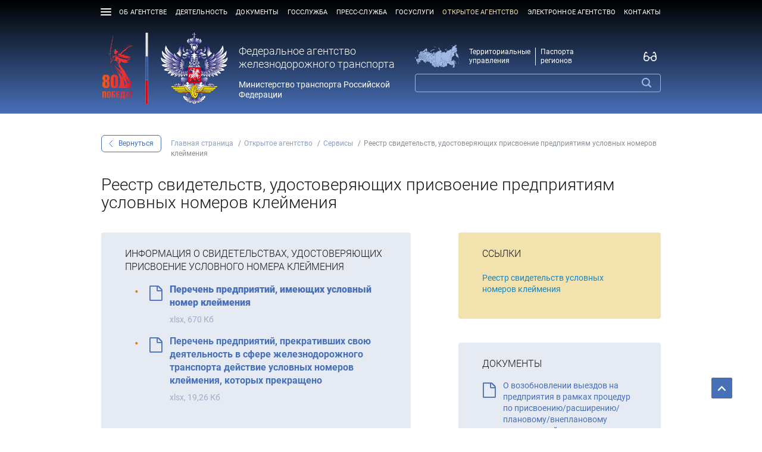

--- FILE ---
content_type: text/html; charset=UTF-8
request_url: https://rlw.gov.ru/kleymenie
body_size: 20658
content:
<!DOCTYPE html>
<html class="no-js" lang="ru">
<head>
    
    
    <meta name="csrf-token" content="EdbfukHDKnBSMYtU5OnXaeztgXSP653vwZIWKBOO">
    <title> Реестр свидетельств, удостоверяющих присвоение предприятиям условных номеров клеймения</title>

    <!-- Meta-->
    <meta charset="utf-8">
    <meta name="viewport" content="width=device-width, initial-scale=1.0, user-scalable=no, shrink-to-fit=no">
    <meta name="description" content="">
    <meta name="keywords" content="">
    <meta name="author" content="SiteSoft">
    <!-- 
<meta 
	name="sputnik-verification" 
	content="5JrgPt6S2g7rI5QQ"
/>
-->

    <!-- Favicons-->
    <link rel="icon" type="image/x-icon" href="/markup//favicon.ico">
    <link rel="apple-touch-icon" sizes="144x144" href="/markup//apple-touch-icon.png">
    <link rel="icon" type="image/png" sizes="32x32" href="/markup//favicon-32x32.png">
    <link rel="icon" type="image/png" sizes="16x16" href="/markup//favicon-16x16.png">
    <link rel="manifest" href="/markup//manifest.json">
    <link rel="mask-icon" href="/markup//safari-pinned-tab.svg" color="#5bbad5">
    <meta name="theme-color" content="#ffffff">

    <!-- CSS-->
    <link href="/assets/fonts/roboto.css" rel="stylesheet" integrity="sha384-wJ04sshHDf/CTZQ1P1LvAk1OKoYlvfeE3QlApuO6OcmBW5/a5ePksrYZU8IlVehI" crossorigin="anonymous"/>
    <link type="text/css" href="/markup/assets/vendor/font-awesome/font-awesome.css" rel="stylesheet" integrity="sha384-dQl9QJlw7beMPVATsbpA07jcNWZcnmXaUnVFipd65t4RDCCF6J2NWoWcMXasWE7h" crossorigin="anonymous"/>
    <link href="/markup/assets/styles/bootstrap.css" rel="stylesheet" integrity="sha384-QqJDHsjgTcCWpcqXYrjyxPlMEclQylffaCxj7Uq2SCpGt7LbVj5LdbyDipSU+jQ8" crossorigin="anonymous"/>
    <link href="/markup/assets/styles/mburger.css" rel="stylesheet" integrity="sha384-Iv4S5NlHhj7jDn6LKlQ6o7a86acfWprz+11WhPEecCxM2tPbCD6pw4eGYr0umNzW" crossorigin="anonymous"/>
    <link href="/markup/assets/styles/mmenu.css" rel="stylesheet" integrity="sha384-5SX/+Wfvbrk2xuDMAfe92IDgIYHKMghMM5Pu5fiAuYbpU4tqeKJfTSuAjd0sNVp7" crossorigin="anonymous"/>
    <link href="/markup/assets/vendor/mediaelement-7.0.7/build/mediaelementplayer.min.css" rel="stylesheet" integrity="sha384-yMPTCKNeqdVDbMfSmKl/Ug2z9XZA4eYi8vI67Ul0BNNH47Nfjbk6FWfTESPuEB3+" crossorigin="anonymous"/>
    <link href="/markup/assets/vendor/colorbox/colorbox.css" rel="stylesheet" integrity="sha384-HmslgkPwGM5TYgFgpe7Hz++h4HkDNZij42ObIXoXK771r/rs+kicv69E2lj0WIRq" crossorigin="anonymous"/>
    <link href="/markup/assets/vendor/air-datepicker/css/datepicker.min.css" rel="stylesheet" integrity="sha384-QGPkyBigW/seVN0y9rgPZRRAus5mY9oREG7aN2UUVkw7GnFasLdGXaOlERv7PYV0" crossorigin="anonymous"/>
    <link href="/markup/assets/vendor/slick/slick.css" rel="stylesheet" integrity="sha384-TEVjrd06o9n7q/ZdRjkZKPJ6/ynDois+PjBloqQLdleAml+4xcibBEi9zK1P6ZFd" crossorigin="anonymous"/>
    <link href="/markup/assets/vendor/fancybox/jquery.fancybox.min.css" rel="stylesheet" integrity="sha384-tdg34jSbH8ohY76kZBTLOTf+YjdokUkiuqsrTIqPDDMmRWRyizPFmubeabSKEFzZ" crossorigin="anonymous"/>
    <link href="/markup/assets/styles/main.css?v20250922" rel="stylesheet" integrity="sha384-8k7R99EPuw7pNOs1NqPXIoKtFG5fU1Nt+z0iTZdUZjsr/O3UgD2pFOQHua6R66+z" crossorigin="anonymous"/>
    <link rel="stylesheet" href="/assets/jqxgrid/jqwidgets/styles/jqx.base.css" type="text/css" integrity="sha384-pvKy3ZHoA+mPnyBWk+e2LTFMxh+8Iybnen6PF5SHmX+YjOJfN3T4JIYVl8z4taDe" crossorigin="anonymous"/>

    <script src="/markup/assets/vendor/modernizr/modernizr-custom.js" integrity="sha384-u4VGM1GYmdJPrxVCzuDf/Ou0d5wH7Pqhj2M91vK1xGSSKTmI4Be98oFViM2RJu0m" crossorigin="anonymous"></script>
    <script src="/markup/assets/vendor/jquery/jquery-3.2.1.min.js" integrity="sha384-xBuQ/xzmlsLoJpyjoggmTEz8OWUFM0/RC5BsqQBDX2v5cMvDHcMakNTNrHIW2I5f" crossorigin="anonymous"></script>
    <script src="/markup/assets/vendor/popper/popper.min.js" integrity="sha384-vFJXuSJphROIrBnz7yo7oB41mKfc8JzQZiCq4NCceLEaO4IHwicKwpJf9c9IpFgh" crossorigin="anonymous"></script>
    <script src="/markup/assets/vendor/bootstrap/bootstrap.min.js" integrity="sha384-alpBpkh1PFOepccYVYDB4do5UnbKysX5WZXm3XxPqe5iKTfUKjNkCk9SaVuEZflJ" crossorigin="anonymous"></script>
    <script src="/markup/assets/vendor/svgmap/svgmap.js" integrity="sha384-+YCk1QTGZ02TQQeuCDjeA5n8/h1jsRWQtoDreFX93sHeM5IykZAtauqvtTiGJ2dQ" crossorigin="anonymous"></script>
    <script src="/markup/assets/vendor/mediaelement-7.0.7/build/mediaelement-and-player.min.js" integrity="sha384-8pSVfKNbE1gcWQ3/uKwZ/izow9X1nlbAxDzIwGm882k3l3N67oq0T43SZ5xRowJq" crossorigin="anonymous"></script>
    <script src="/markup/assets/vendor/colorbox/jquery.colorbox-min.js" integrity="sha384-MiuiPDrnIKG1EsaEPM0JvPlp2RAJDBvaaLbuWAX7ME7Z6/tBptQ0KEFSqEnPUpZB" crossorigin="anonymous"></script>
    <script src="/markup/assets/vendor/air-datepicker/js/datepicker.min.js" integrity="sha384-ERB+YnGTBY67BcTGmaWbL01nKPpYhk45ogB9tEzRvir2c4auppLg5hg8uSfCUuBn" crossorigin="anonymous"></script>
    <script src="/markup/assets/vendor/slick/slick.min.js" integrity="sha384-YGnnOBKslPJVs35GG0TtAZ4uO7BHpHlqJhs0XK3k6cuVb6EBtl+8xcvIIOKV5wB+" crossorigin="anonymous"></script>
    <script src="/markup/assets/vendor/jquery.ezfile/jquery.ezfile.js?v20251022" integrity="sha384-K9XQKsTEmKlCfUoi7NFrJkChYkdvWj8RKtor/9WS3FFAJ8r7P4M0Fp/UGxTkPy6P" crossorigin="anonymous"></script>
    <script src="/markup/assets/vendor/fancybox/jquery.fancybox.min.js" integrity="sha384-7ya4804TK1Nb/GjBdZXOaAKngQHQUCdhkCjB6ECYpaUqPFIuYcbDzfi7/l3u1LXO" crossorigin="anonymous"></script>
    <script src="/assets/goodshare/goodshare.min.js" integrity="sha384-cjXZJ+BINEmwzR6X9lbv1JwhkH/YMFf1l7V2tf7Cc/c8DA9cegrZSpn7yGdYPl+t" crossorigin="anonymous"></script>
    <script src="/markup/assets/vendor/ikSelect/jquery.ikSelect.min.js" integrity="sha384-Bocs4LPczhDdwp36BAc0v3PxBsKuJ90163HVpqs5ievdiGrpGFFHBIeyusHRACq2" crossorigin="anonymous"></script>
    <script src="/markup/assets/scripts/mburger.js" integrity="sha384-9sDeuqZfxypUhCtO/xtvYzeO+zbDs/eV55L50ZAbY+HR/z3gntdaaOWM/jG1a+Ie" crossorigin="anonymous"></script>
    <script src="/markup/assets/scripts/mmenu.js" integrity="sha384-+bqhEuavm6dfjJPVbDznm/SrswbqnGt79VWGCAqwj8oN7UlYMYaB1uUJ78sJCB3g" crossorigin="anonymous"></script>
    <script src="/markup/assets/scripts/interface.js?v20211111" integrity="sha384-qRPR9rhQ2J8pW7VXD1AaNGdSw5dQofrOit+CdP6RP4eDLtTGk92zOP0xMoHQ8UeR" crossorigin="anonymous"></script>
    <script src="/markup/assets/scripts/app.js" integrity="sha384-TJ8y3twrUxCI+0iJOZYDI7BVZssaXzRJltJ08+HnUxAIxZhVZ3uVJAQNvSegGwqZ" crossorigin="anonymous"></script>

    <!-- JS Inline-->
    <script>
        (function () {
            "use strict";
            var request = new XMLHttpRequest();
            request.open("GET", '/markup/assets/svg/svg-symbols.svg?v2024032503', true);
            request.onload = function () {
                if (request.status >= 200 && request.status < 400) {
                    document.body.insertAdjacentHTML("afterbegin", request.responseText);
                }
            };
            request.send();
        })();
    </script>
    <!-- Fix object-fit <img>-->
    <script>
        function fitImg(e) {
            var s = e.style;
            document.documentElement.style.objectFit === undefined && (s.backgroundImage = 'url(' + e.src + ')', s.paddingLeft = '100%');
            s.visibility = 'visible';
        }
    </script>
    <style type="text/css">
        .fancybox-image-wrap .fancybox-image { max-width: 90vw !important; max-height: 90vh !important; }
        .fancybox-button.fancybox-button--share { display: none !important; }
    </style>

</head>

<body>

<style type="text/css">
    #rlwPreloaderWrapper > p {
        display: none;
    }

    #rlwPreloader {
        display: block;
        position: fixed;
        z-index: 99999;
        top: 0;
        left: 0;
        width: 100%;
        height: 100%;
        background: #4870b8 url('/markup/assets/img/icons/oval.svg') center center no-repeat;
        background-size: 36px;
    }
</style>
<div id="rlwPreloaderWrapper">
    <div id="rlwPreloader"></div>
</div>
<script type="text/javascript">
    var rlwPreloaderWrapper = document.getElementById('rlwPreloaderWrapper'),
        rlwPreloader = document.getElementById('rlwPreloader');

    function fadeOutNojQuery(el) {
        el.style.opacity = 1;
        var rlwPreloaderInterval = setInterval(function () {
            el.style.opacity = el.style.opacity - 0.05;
            if (el.style.opacity <= 0.05) {
                clearInterval(rlwPreloaderInterval);
                rlwPreloaderWrapper.style.display = 'none';
            }
        }, 16);
    }

    window.onload = function () {
        setTimeout(function () {
            fadeOutNojQuery(rlwPreloaderWrapper);
        }, 50);
    };
</script>

<div class="top-message" style="display: none;">
    <div class="container">
        <div class="text-center">
            <a href="http://old.roszeldor.ru/">Перейти на старую версию сайта</a>
        </div>
    </div>
</div>
<div class="vision-panel collapse">
    <div class="vision-panel__main">
        <div class="vision-panel__container container">
            <div class="vision-panel__row row justify-content-lg-between align-items-center">
                <div class="vision-panel__item col-12 col-md-6 col-lg-auto">
                    <div class="vision-panel__item-title">Размер шрифта</div>
                    <div class="vision-panel__item-group">
                        <button class="vision-panel__btn-font-size" data-toggle="vision-font-size" data-value="medium">
                            A
                        </button>
                        <button class="vision-panel__btn-font-size" data-toggle="vision-font-size" data-value="large">
                            A
                        </button>
                        <button class="vision-panel__btn-font-size" data-toggle="vision-font-size" data-value="x-large">
                            A
                        </button>
                    </div>
                </div>
                <div class="vision-panel__item col-12 col-md-6 col-lg-auto">
                    <div class="vision-panel__item-title">Цвет сайта</div>
                    <div class="vision-panel__item-group">
                        <button class="vision-panel__btn-theme" data-toggle="vision-theme" data-value="black-white">A
                        </button>
                        <button class="vision-panel__btn-theme" data-toggle="vision-theme" data-value="white-black">A
                        </button>
                        <button class="vision-panel__btn-theme" data-toggle="vision-theme" data-value="blue-white">A
                        </button>
                    </div>
                </div>
                <div class="vision-panel__item col-12 col-md-4 col-lg-auto">
                    <div class="vision-panel__item-title">Изображения</div>
                    <div class="vision-panel__item-group">
                        <button class="vision-panel__btn-images" data-toggle="vision-images">
                            <svg class="icon icon--vision-img" role="img">
                                <use xlink:href="#icon-vision-img"></use>
                            </svg>
                            <svg class="icon icon--vision-img-hidden" role="img">
                                <use xlink:href="#icon-vision-img-hidden"></use>
                            </svg>
                        </button>
                    </div>
                </div>
                <div class="vision-panel__item col-12 col-md-4 col-lg-auto">
                    <div class="vision-panel__item-title">Обычная версия</div>
                    <div class="vision-panel__item-group">
                        <button class="vision-panel__btn-close" data-toggle="collapse" data-target=".vision-panel">
                            <svg class="icon icon--eye" role="img">
                                <use xlink:href="#icon-eye"></use>
                            </svg>
                        </button>
                    </div>
                </div>
                <div class="vision-panel__item col-12 col-md-4 col-lg-auto">
                    <div class="vision-panel__item-title">Настройки</div>
                    <div class="vision-panel__item-group">
                        <button class="vision-panel__btn-settings" data-toggle="vision-settings">
                            <svg class="icon icon--settings" role="img">
                                <use xlink:href="#icon-settings"></use>
                            </svg>
                        </button>
                    </div>
                </div>
            </div>
        </div>
    </div>
    <div class="vision-panel__advanced collapse">
        <div class="vision-panel__advanced-inner">
            <div class="vision-panel__container container">
                <div class="vision-panel__row row justify-content-lg-between align-items-center">
                    <div class="vision-panel__item col-12">
                        <div class="vision-panel__item-title">Интервал между буквами</div>
                        <div class="vision-panel__item-group vision-panel__item-group--letter-spacing">
                            <button class="vision-panel__btn-letter-spacing" data-toggle="vision-letter-spacing"
                                    data-value="medium">Стандартный
                            </button>
                            <button class="vision-panel__btn-letter-spacing" data-toggle="vision-letter-spacing"
                                    data-value="large">Средний
                            </button>
                            <button class="vision-panel__btn-letter-spacing" data-toggle="vision-letter-spacing"
                                    data-value="x-large">Большой
                            </button>
                        </div>
                    </div>
                </div>
            </div>
        </div>
    </div>
</div>
<div id="header-innerpage">

<header class="header container" id="header">
    <div class="header-holder">
        <div class="header-wrap">
            <div class="logo">
                <div class="logo__img">
                    <a href="/">
                        <div class="icon-gerb">
                                                        <img src="/markup/assets/svg/logo-rlw-victory80.svg" alt=""/>
                            <style>
                                                                .vision-theme-black-white .logo__img .icon-gerb {
                                    background-image: url("/markup/assets/img/header/logo-b.png");
                                    width: 150px;
                                    height: 100px;
                                }

                                .vision-theme-black-white .logo__info {
                                    display: block !important;
                                }

                                                                .vision-theme-white-black .logo__img .icon-gerb {
                                    background-image: url("/markup/assets/img/header/logo-w.png");
                                    width: 150px;
                                    height: 100px;
                                }

                                .vision-theme-white-black .logo__info {
                                    display: block !important;
                                }

                                                                .vision-theme-blue-white .logo__img .icon-gerb {
                                    background-image: url("/markup/assets/img/header/logo-bl.png");
                                    width: 150px;
                                    height: 100px;
                                }

                                .vision-theme-blue-white .logo__info {
                                    display: block !important;
                                }
                            </style>
                        </div>
                    </a>
                </div>
                <div class="logo__info">
                    <div class="logo__title">Федеральное агентство железнодорожного транспорта</div>
                    <div class="logo__text">Министерство транспорта Российской Федерации</div>
                </div>
                <a class="mburger mburger--squeeze navigation-menu-starter-burger" href="#menu">
                    <b></b>
                    <b></b>
                    <b></b>
                </a>
            </div>
            <div class="header-controls">
                <div class="header-controls__wrap">
                    <a class="header-controls__map"
                       href="/territorial_management">
                        <svg class="icon icon--map header-controls__map-img" role="img">
                            <use xlink:href="#icon-map"></use>
                        </svg>
                        <span class="header-controls__map-title">Территориальные<br/>управления</span>
                    </a>
                    <a class="header-controls__map" href="/regional_passports"
                       style="border-left: 1px solid rgba(255,255,255,1); margin-left: 0.5rem; padding-left: 0.5rem;">
                        <span class="header-controls__map-title">Паспорта<br>регионов</span>
                    </a>
                    <div class="header-controls__input">

                        <form action="https://rlw.gov.ru/search" method="get">
        <input type="text" name="q">
        <input type="text" name="sort" value="date" hidden>
        <button type="submit">
            <div class="icon-search">
                <svg class="icon icon--search">
                    <use xlink:href="#icon-search"></use>
                </svg>
            </div>
        </button>
    </form>

                    </div>
                    <div class="header-controls__btns">
                        <a href="" id="vision">
                            <div class="icon-vision">
                                <svg class="icon icon--vision">
                                    <use xlink:href="#icon-vision"></use>
                                </svg>
                            </div>
                        </a>
                                                
                                                                            
                    </div>
                </div>
            </div>
        </div>
        <nav class="navigation-menu">
            <div class="navigation-menu__wrap">
                <div class="navigation-menu__item" style="padding-top: 5px;">
                    <a class="mburger mburger--squeeze" href="#menu">
                        <b></b>
                        <b></b>
                        <b></b>
                    </a>
                </div>
                                                    <div class="navigation-menu__item navigation-menu__item--has-submenu">
                        <a class="navigation-menu__link "
                           href="https://rlw.gov.ru/about">Об агентстве</a>
                                                                                                                                                        <div class="navigation-menu__submenu">
                                        <div class="container">
                                            <div class="navigation-menu__submenu-cols">
                                                                                                    <div class="navigation-menu__item navigation-menu__item--lvl-1">
                                                        <a class="navigation-menu__link navigation-menu__link--lvl-1 "
                                                           href="https://rlw.gov.ru/structure">
                                                            Структура
                                                        </a>
                                                    </div>
                                                                                                    <div class="navigation-menu__item navigation-menu__item--lvl-1">
                                                        <a class="navigation-menu__link navigation-menu__link--lvl-1 "
                                                           href="https://rlw.gov.ru/rukovodstvo">
                                                            Руководство
                                                        </a>
                                                    </div>
                                                                                                    <div class="navigation-menu__item navigation-menu__item--lvl-1">
                                                        <a class="navigation-menu__link navigation-menu__link--lvl-1 "
                                                           href="https://rlw.gov.ru/uniform">
                                                            Форменная одежда
                                                        </a>
                                                    </div>
                                                                                                    <div class="navigation-menu__item navigation-menu__item--lvl-1">
                                                        <a class="navigation-menu__link navigation-menu__link--lvl-1 "
                                                           href="https://rlw.gov.ru/advisories">
                                                            Координационные и совещательные органы
                                                        </a>
                                                    </div>
                                                                                                    <div class="navigation-menu__item navigation-menu__item--lvl-1">
                                                        <a class="navigation-menu__link navigation-menu__link--lvl-1 "
                                                           href="https://rlw.gov.ru/awards">
                                                            Награды агентства
                                                        </a>
                                                    </div>
                                                                                                    <div class="navigation-menu__item navigation-menu__item--lvl-1">
                                                        <a class="navigation-menu__link navigation-menu__link--lvl-1 "
                                                           href="https://rlw.gov.ru/o_rukovodstve_transportnoy_otrasli">
                                                            О руководстве транспортной отрасли
                                                        </a>
                                                    </div>
                                                                                            </div>
                                        </div>
                                    </div>
                                                                                                        </div>

                                    <div class="navigation-menu__item navigation-menu__item--has-submenu">
                        <a class="navigation-menu__link "
                           href="https://rlw.gov.ru/activity">Деятельность</a>
                                                                                                                                                        <div class="navigation-menu__submenu">
                                        <div class="container">
                                            <div class="navigation-menu__submenu-cols">
                                                                                                    <div class="navigation-menu__item navigation-menu__item--lvl-1">
                                                        <a class="navigation-menu__link navigation-menu__link--lvl-1 "
                                                           href="https://rlw.gov.ru/inf_nac">
                                                            Информация о выполнении Национального плана развития конкуренции в Российской Федерации
                                                        </a>
                                                    </div>
                                                                                                    <div class="navigation-menu__item navigation-menu__item--lvl-1">
                                                        <a class="navigation-menu__link navigation-menu__link--lvl-1 "
                                                           href="https://rlw.gov.ru/plan_of_activity">
                                                            Планы деятельности
                                                        </a>
                                                    </div>
                                                                                                    <div class="navigation-menu__item navigation-menu__item--lvl-1">
                                                        <a class="navigation-menu__link navigation-menu__link--lvl-1 "
                                                           href="https://rlw.gov.ru/report_of_activity">
                                                            Отчеты
                                                        </a>
                                                    </div>
                                                                                                    <div class="navigation-menu__item navigation-menu__item--lvl-1">
                                                        <a class="navigation-menu__link navigation-menu__link--lvl-1 "
                                                           href="https://rlw.gov.ru/trans_bezopasnost">
                                                            Транспортная безопасность
                                                        </a>
                                                    </div>
                                                                                                    <div class="navigation-menu__item navigation-menu__item--lvl-1">
                                                        <a class="navigation-menu__link navigation-menu__link--lvl-1 "
                                                           href="https://rlw.gov.ru/zduslugi">
                                                            Доступные и качественные услуги железнодорожного транспорта
                                                        </a>
                                                    </div>
                                                                                                    <div class="navigation-menu__item navigation-menu__item--lvl-1">
                                                        <a class="navigation-menu__link navigation-menu__link--lvl-1 "
                                                           href="https://rlw.gov.ru/bidding">
                                                            Закупки
                                                        </a>
                                                    </div>
                                                                                                    <div class="navigation-menu__item navigation-menu__item--lvl-1">
                                                        <a class="navigation-menu__link navigation-menu__link--lvl-1 "
                                                           href="https://rlw.gov.ru/zhd_infratructure">
                                                            Развитие сети железных дорог
                                                        </a>
                                                    </div>
                                                                                                    <div class="navigation-menu__item navigation-menu__item--lvl-1">
                                                        <a class="navigation-menu__link navigation-menu__link--lvl-1 "
                                                           href="https://rlw.gov.ru/anticorruption">
                                                            Противодействие коррупции
                                                        </a>
                                                    </div>
                                                                                                    <div class="navigation-menu__item navigation-menu__item--lvl-1">
                                                        <a class="navigation-menu__link navigation-menu__link--lvl-1 "
                                                           href="https://rlw.gov.ru/obespechenie_dostupnosti_zd_dorog">
                                                            Обеспечение доступности услуг железнодорожного транспорта
                                                        </a>
                                                    </div>
                                                                                                    <div class="navigation-menu__item navigation-menu__item--lvl-1">
                                                        <a class="navigation-menu__link navigation-menu__link--lvl-1 "
                                                           href="https://rlw.gov.ru/krymskaya-zd">
                                                            Крымская железная дорога
                                                        </a>
                                                    </div>
                                                                                                    <div class="navigation-menu__item navigation-menu__item--lvl-1">
                                                        <a class="navigation-menu__link navigation-menu__link--lvl-1 "
                                                           href="https://rlw.gov.ru/proekt_modernizaciya_raschireniye_infrastructury">
                                                            Реализация национального проекта &quot;План комплексной модернизации и расширения магистральной инфраструктуры&quot;
                                                        </a>
                                                    </div>
                                                                                                    <div class="navigation-menu__item navigation-menu__item--lvl-1">
                                                        <a class="navigation-menu__link navigation-menu__link--lvl-1 "
                                                           href="https://rlw.gov.ru/zdkadri">
                                                            Подготовка кадров для железнодорожной отрасли
                                                        </a>
                                                    </div>
                                                                                            </div>
                                        </div>
                                    </div>
                                                                                                        </div>

                                    <div class="navigation-menu__item navigation-menu__item--has-submenu">
                        <a class="navigation-menu__link "
                           href="https://rlw.gov.ru/documents">Документы</a>
                                                                                                                                                        <div class="navigation-menu__submenu">
                                        <div class="container">
                                            <div class="navigation-menu__submenu-cols">
                                                                                                    <div class="navigation-menu__item navigation-menu__item--lvl-1">
                                                        <a class="navigation-menu__link navigation-menu__link--lvl-1 "
                                                           href="https://rlw.gov.ru/acts_polnomochija">
                                                            Перечень нормативных правовых актов, определяющих полномочия Росжелдора
                                                        </a>
                                                    </div>
                                                                                                    <div class="navigation-menu__item navigation-menu__item--lvl-1">
                                                        <a class="navigation-menu__link navigation-menu__link--lvl-1 "
                                                           href="https://rlw.gov.ru/acts_roszheldor">
                                                            Правовые акты Росжелдора
                                                        </a>
                                                    </div>
                                                                                                    <div class="navigation-menu__item navigation-menu__item--lvl-1">
                                                        <a class="navigation-menu__link navigation-menu__link--lvl-1 "
                                                           href="https://rlw.gov.ru/project_norm">
                                                            Проекты нормативных и иных актов
                                                        </a>
                                                    </div>
                                                                                                    <div class="navigation-menu__item navigation-menu__item--lvl-1">
                                                        <a class="navigation-menu__link navigation-menu__link--lvl-1 "
                                                           href="https://rlw.gov.ru/33">
                                                            Прочие документы
                                                        </a>
                                                    </div>
                                                                                                    <div class="navigation-menu__item navigation-menu__item--lvl-1">
                                                        <a class="navigation-menu__link navigation-menu__link--lvl-1 "
                                                           href="https://rlw.gov.ru/acts_perechen">
                                                            Перечень нормативных правовых актов (их отдельных положений), содержащих обязательные требования
                                                        </a>
                                                    </div>
                                                                                            </div>
                                        </div>
                                    </div>
                                                                                                        </div>

                                    <div class="navigation-menu__item navigation-menu__item--has-submenu">
                        <a class="navigation-menu__link "
                           href="https://rlw.gov.ru/public_job">Госслужба</a>
                                                                                                                                                        <div class="navigation-menu__submenu">
                                        <div class="container">
                                            <div class="navigation-menu__submenu-cols">
                                                                                                    <div class="navigation-menu__item navigation-menu__item--lvl-1">
                                                        <a class="navigation-menu__link navigation-menu__link--lvl-1 "
                                                           href="https://rlw.gov.ru/soiskatelyam">
                                                            Условия и порядок поступления на государственную гражданскую службу в Росжелдор
                                                        </a>
                                                    </div>
                                                                                                    <div class="navigation-menu__item navigation-menu__item--lvl-1">
                                                        <a class="navigation-menu__link navigation-menu__link--lvl-1 "
                                                           href="https://rlw.gov.ru/6054">
                                                            Информация о проводимых конкурсах и их результатах
                                                        </a>
                                                    </div>
                                                                                                    <div class="navigation-menu__item navigation-menu__item--lvl-1">
                                                        <a class="navigation-menu__link navigation-menu__link--lvl-1 "
                                                           href="https://rlw.gov.ru/informaciya_oplanah_provedeniya_obucheniya">
                                                            Информация о планах проведения обучения, подготовки, профессиональной переподготовки, повышения квалификации и стажировки государственных гражданских служащих органов власти
                                                        </a>
                                                    </div>
                                                                                            </div>
                                        </div>
                                    </div>
                                                                                                        </div>

                                    <div class="navigation-menu__item navigation-menu__item--has-submenu">
                        <a class="navigation-menu__link "
                           href="https://rlw.gov.ru/press">Пресс-служба</a>
                                                                                                                                                        <div class="navigation-menu__submenu">
                                        <div class="container">
                                            <div class="navigation-menu__submenu-cols">
                                                                                                    <div class="navigation-menu__item navigation-menu__item--lvl-1">
                                                        <a class="navigation-menu__link navigation-menu__link--lvl-1 "
                                                           href="https://rlw.gov.ru/news">
                                                            Новости
                                                        </a>
                                                    </div>
                                                                                                    <div class="navigation-menu__item navigation-menu__item--lvl-1">
                                                        <a class="navigation-menu__link navigation-menu__link--lvl-1 "
                                                           href="https://rlw.gov.ru/announcements">
                                                            Анонсы
                                                        </a>
                                                    </div>
                                                                                                    <div class="navigation-menu__item navigation-menu__item--lvl-1">
                                                        <a class="navigation-menu__link navigation-menu__link--lvl-1 "
                                                           href="https://rlw.gov.ru/events">
                                                            Мероприятия
                                                        </a>
                                                    </div>
                                                                                                    <div class="navigation-menu__item navigation-menu__item--lvl-1">
                                                        <a class="navigation-menu__link navigation-menu__link--lvl-1 "
                                                           href="https://rlw.gov.ru/smi">
                                                            СМИ
                                                        </a>
                                                    </div>
                                                                                                    <div class="navigation-menu__item navigation-menu__item--lvl-1">
                                                        <a class="navigation-menu__link navigation-menu__link--lvl-1 "
                                                           href="https://rlw.gov.ru/civil_service_news">
                                                            Госслужба
                                                        </a>
                                                    </div>
                                                                                                    <div class="navigation-menu__item navigation-menu__item--lvl-1">
                                                        <a class="navigation-menu__link navigation-menu__link--lvl-1 "
                                                           href="https://rlw.gov.ru/press-poryadok-zaprosov-oy-smi">
                                                            Порядок подачи запросов от СМИ
                                                        </a>
                                                    </div>
                                                                                            </div>
                                        </div>
                                    </div>
                                                                                                        </div>

                                    <div class="navigation-menu__item navigation-menu__item--has-submenu">
                        <a class="navigation-menu__link "
                           href="https://rlw.gov.ru/gosuslugi">Госуслуги</a>
                                                                                                </div>

                                    <div class="navigation-menu__item navigation-menu__item--has-submenu">
                        <a class="navigation-menu__link navigation-menu__link--active"
                           href="https://rlw.gov.ru/open_agency">Открытое агентство</a>
                                                                                                                                                        <div class="navigation-menu__submenu">
                                        <div class="container">
                                            <div class="navigation-menu__submenu-cols">
                                                                                                    <div class="navigation-menu__item navigation-menu__item--lvl-1">
                                                        <a class="navigation-menu__link navigation-menu__link--lvl-1 "
                                                           href="https://rlw.gov.ru/appeals_about">
                                                            Обращения граждан
                                                        </a>
                                                    </div>
                                                                                                    <div class="navigation-menu__item navigation-menu__item--lvl-1">
                                                        <a class="navigation-menu__link navigation-menu__link--lvl-1 "
                                                           href="https://rlw.gov.ru/appeals-legal-entity">
                                                            Обращение от юридического лица
                                                        </a>
                                                    </div>
                                                                                                    <div class="navigation-menu__item navigation-menu__item--lvl-1">
                                                        <a class="navigation-menu__link navigation-menu__link--lvl-1 "
                                                           href="https://rlw.gov.ru/5523">
                                                            Публичная декларация ключевых целей и задач
                                                        </a>
                                                    </div>
                                                                                                    <div class="navigation-menu__item navigation-menu__item--lvl-1">
                                                        <a class="navigation-menu__link navigation-menu__link--lvl-1 "
                                                           href="https://rlw.gov.ru/5525">
                                                            Общественное обсуждение проектов нормативных правовых актов
                                                        </a>
                                                    </div>
                                                                                                    <div class="navigation-menu__item navigation-menu__item--lvl-1">
                                                        <a class="navigation-menu__link navigation-menu__link--lvl-1 "
                                                           href="https://rlw.gov.ru/opendata">
                                                            Открытые данные
                                                        </a>
                                                    </div>
                                                                                                    <div class="navigation-menu__item navigation-menu__item--lvl-1">
                                                        <a class="navigation-menu__link navigation-menu__link--lvl-1 "
                                                           href="https://rlw.gov.ru/polls">
                                                            Электронные опросы
                                                        </a>
                                                    </div>
                                                                                                    <div class="navigation-menu__item navigation-menu__item--lvl-1">
                                                        <a class="navigation-menu__link navigation-menu__link--lvl-1 navigation-menu__link--active"
                                                           href="https://rlw.gov.ru/services">
                                                            Сервисы
                                                        </a>
                                                    </div>
                                                                                                    <div class="navigation-menu__item navigation-menu__item--lvl-1">
                                                        <a class="navigation-menu__link navigation-menu__link--lvl-1 "
                                                           href="https://rlw.gov.ru/obsh_mnenije">
                                                            Общественное мнение
                                                        </a>
                                                    </div>
                                                                                                    <div class="navigation-menu__item navigation-menu__item--lvl-1">
                                                        <a class="navigation-menu__link navigation-menu__link--lvl-1 "
                                                           href="https://rlw.gov.ru/polezno">
                                                            Полезная информация
                                                        </a>
                                                    </div>
                                                                                                    <div class="navigation-menu__item navigation-menu__item--lvl-1">
                                                        <a class="navigation-menu__link navigation-menu__link--lvl-1 "
                                                           href="https://rlw.gov.ru/referent-group">
                                                            Референтные группы
                                                        </a>
                                                    </div>
                                                                                                    <div class="navigation-menu__item navigation-menu__item--lvl-1">
                                                        <a class="navigation-menu__link navigation-menu__link--lvl-1 "
                                                           href="https://rlw.gov.ru/initiatives">
                                                            Общественные инициативы
                                                        </a>
                                                    </div>
                                                                                            </div>
                                        </div>
                                    </div>
                                                                                                        </div>

                                    <div class="navigation-menu__item navigation-menu__item--has-submenu">
                        <a class="navigation-menu__link "
                           href="https://rlw.gov.ru/it">Электронное агентство</a>
                                                                                                                                                        <div class="navigation-menu__submenu">
                                        <div class="container">
                                            <div class="navigation-menu__submenu-cols">
                                                                                                    <div class="navigation-menu__item navigation-menu__item--lvl-1">
                                                        <a class="navigation-menu__link navigation-menu__link--lvl-1 "
                                                           href="https://rlw.gov.ru/is_spec">
                                                            Информационные системы обеспечения специальной деятельности
                                                        </a>
                                                    </div>
                                                                                                    <div class="navigation-menu__item navigation-menu__item--lvl-1">
                                                        <a class="navigation-menu__link navigation-menu__link--lvl-1 "
                                                           href="https://rlw.gov.ru/is_typical_activities">
                                                            Информационные системы обеспечения типовой деятельности
                                                        </a>
                                                    </div>
                                                                                                    <div class="navigation-menu__item navigation-menu__item--lvl-1">
                                                        <a class="navigation-menu__link navigation-menu__link--lvl-1 "
                                                           href="https://rlw.gov.ru/telecom_infrastructure_components">
                                                            Компоненты информационно-телекоммуникационной инфраструктуры
                                                        </a>
                                                    </div>
                                                                                            </div>
                                        </div>
                                    </div>
                                                                                                        </div>

                                    <div class="navigation-menu__item navigation-menu__item--has-submenu">
                        <a class="navigation-menu__link "
                           href="https://rlw.gov.ru/contacts">Контакты</a>
                                                                                                                                                        <div class="navigation-menu__submenu">
                                        <div class="container">
                                            <div class="navigation-menu__submenu-cols">
                                                                                                    <div class="navigation-menu__item navigation-menu__item--lvl-1">
                                                        <a class="navigation-menu__link navigation-menu__link--lvl-1 "
                                                           href="https://rlw.gov.ru/north_west">
                                                            Северо-Западное территориальное управление
                                                        </a>
                                                    </div>
                                                                                                    <div class="navigation-menu__item navigation-menu__item--lvl-1">
                                                        <a class="navigation-menu__link navigation-menu__link--lvl-1 "
                                                           href="https://rlw.gov.ru/central">
                                                            Центральное территориальное управление
                                                        </a>
                                                    </div>
                                                                                                    <div class="navigation-menu__item navigation-menu__item--lvl-1">
                                                        <a class="navigation-menu__link navigation-menu__link--lvl-1 "
                                                           href="https://rlw.gov.ru/volga">
                                                            Приволжское территориальное управление
                                                        </a>
                                                    </div>
                                                                                                    <div class="navigation-menu__item navigation-menu__item--lvl-1">
                                                        <a class="navigation-menu__link navigation-menu__link--lvl-1 "
                                                           href="https://rlw.gov.ru/south">
                                                            Южное территориальное управление
                                                        </a>
                                                    </div>
                                                                                                    <div class="navigation-menu__item navigation-menu__item--lvl-1">
                                                        <a class="navigation-menu__link navigation-menu__link--lvl-1 "
                                                           href="https://rlw.gov.ru/ural">
                                                            Уральское территориальное управление
                                                        </a>
                                                    </div>
                                                                                                    <div class="navigation-menu__item navigation-menu__item--lvl-1">
                                                        <a class="navigation-menu__link navigation-menu__link--lvl-1 "
                                                           href="https://rlw.gov.ru/siberia">
                                                            Сибирское территориальное управление
                                                        </a>
                                                    </div>
                                                                                                    <div class="navigation-menu__item navigation-menu__item--lvl-1">
                                                        <a class="navigation-menu__link navigation-menu__link--lvl-1 "
                                                           href="https://rlw.gov.ru/far_east">
                                                            Дальневосточное территориальное управление
                                                        </a>
                                                    </div>
                                                                                                    <div class="navigation-menu__item navigation-menu__item--lvl-1">
                                                        <a class="navigation-menu__link navigation-menu__link--lvl-1 "
                                                           href="https://rlw.gov.ru/disabled_persons_feedback">
                                                            Отзывы о качестве созданных условий для инвалидов
                                                        </a>
                                                    </div>
                                                                                            </div>
                                        </div>
                                    </div>
                                                                                                        </div>

                            </div>
        </nav>
    </div>
</header>


</div>

<style type="text/css">
@media (max-width: 767px) {
	#gosmonitor_widget_wrapper_main, #mkgu-widget {
		display: none !important;
	}
}
</style>

<nav id="menu">
<div class="logo-image-container">
    <img src="/markup/assets/img/header/logo180.png" alt="" class="logo-image">
</div>
<ul style="top: 115px;">
                    <li>
                                                                                                                    <span>Об агентстве</span>
                        <ul>
                                                            <li><a href="https://rlw.gov.ru/structure">Структура</a></li>
                                                            <li><a href="https://rlw.gov.ru/rukovodstvo">Руководство</a></li>
                                                            <li><a href="https://rlw.gov.ru/uniform">Форменная одежда</a></li>
                                                            <li><a href="https://rlw.gov.ru/advisories">Координационные и совещательные органы</a></li>
                                                            <li><a href="https://rlw.gov.ru/awards">Награды агентства</a></li>
                                                            <li><a href="https://rlw.gov.ru/o_rukovodstve_transportnoy_otrasli">О руководстве транспортной отрасли</a></li>
                                                    </ul>
                                                                    </li>
                    <li>
                                                                                                                    <span>Деятельность</span>
                        <ul>
                                                            <li><a href="https://rlw.gov.ru/inf_nac">Информация о выполнении Национального плана развития конкуренции в Российской Федерации</a></li>
                                                            <li><a href="https://rlw.gov.ru/plan_of_activity">Планы деятельности</a></li>
                                                            <li><a href="https://rlw.gov.ru/report_of_activity">Отчеты</a></li>
                                                            <li><a href="https://rlw.gov.ru/trans_bezopasnost">Транспортная безопасность</a></li>
                                                            <li><a href="https://rlw.gov.ru/zduslugi">Доступные и качественные услуги железнодорожного транспорта</a></li>
                                                            <li><a href="https://rlw.gov.ru/bidding">Закупки</a></li>
                                                            <li><a href="https://rlw.gov.ru/zhd_infratructure">Развитие сети железных дорог</a></li>
                                                            <li><a href="https://rlw.gov.ru/anticorruption">Противодействие коррупции</a></li>
                                                            <li><a href="https://rlw.gov.ru/obespechenie_dostupnosti_zd_dorog">Обеспечение доступности услуг железнодорожного транспорта</a></li>
                                                            <li><a href="https://rlw.gov.ru/krymskaya-zd">Крымская железная дорога</a></li>
                                                            <li><a href="https://rlw.gov.ru/proekt_modernizaciya_raschireniye_infrastructury">Реализация национального проекта &quot;План комплексной модернизации и расширения магистральной инфраструктуры&quot;</a></li>
                                                            <li><a href="https://rlw.gov.ru/zdkadri">Подготовка кадров для железнодорожной отрасли</a></li>
                                                    </ul>
                                                                    </li>
                    <li>
                                                                                                                    <span>Документы</span>
                        <ul>
                                                            <li><a href="https://rlw.gov.ru/acts_polnomochija">Перечень нормативных правовых актов, определяющих полномочия Росжелдора</a></li>
                                                            <li><a href="https://rlw.gov.ru/acts_roszheldor">Правовые акты Росжелдора</a></li>
                                                            <li><a href="https://rlw.gov.ru/project_norm">Проекты нормативных и иных актов</a></li>
                                                            <li><a href="https://rlw.gov.ru/33">Прочие документы</a></li>
                                                            <li><a href="https://rlw.gov.ru/acts_perechen">Перечень нормативных правовых актов (их отдельных положений), содержащих обязательные требования</a></li>
                                                    </ul>
                                                                    </li>
                    <li>
                                                                                                                    <span>Госслужба</span>
                        <ul>
                                                            <li><a href="https://rlw.gov.ru/soiskatelyam">Условия и порядок поступления на государственную гражданскую службу в Росжелдор</a></li>
                                                            <li><a href="https://rlw.gov.ru/6054">Информация о проводимых конкурсах и их результатах</a></li>
                                                            <li><a href="https://rlw.gov.ru/informaciya_oplanah_provedeniya_obucheniya">Информация о планах проведения обучения, подготовки, профессиональной переподготовки, повышения квалификации и стажировки государственных гражданских служащих органов власти</a></li>
                                                    </ul>
                                                                    </li>
                    <li>
                                                                                                                    <span>Пресс-служба</span>
                        <ul>
                                                            <li><a href="https://rlw.gov.ru/news">Новости</a></li>
                                                            <li><a href="https://rlw.gov.ru/announcements">Анонсы</a></li>
                                                            <li><a href="https://rlw.gov.ru/events">Мероприятия</a></li>
                                                            <li><a href="https://rlw.gov.ru/smi">СМИ</a></li>
                                                            <li><a href="https://rlw.gov.ru/civil_service_news">Госслужба</a></li>
                                                            <li><a href="https://rlw.gov.ru/press-poryadok-zaprosov-oy-smi">Порядок подачи запросов от СМИ</a></li>
                                                    </ul>
                                                                    </li>
                    <li>
                                                                    <a href="https://rlw.gov.ru/gosuslugi">Госуслуги</a>
                    </li>
                    <li>
                                                                                                                    <span>Открытое агентство</span>
                        <ul>
                                                            <li><a href="https://rlw.gov.ru/appeals_about">Обращения граждан</a></li>
                                                            <li><a href="https://rlw.gov.ru/appeals-legal-entity">Обращение от юридического лица</a></li>
                                                            <li><a href="https://rlw.gov.ru/5523">Публичная декларация ключевых целей и задач</a></li>
                                                            <li><a href="https://rlw.gov.ru/5525">Общественное обсуждение проектов нормативных правовых актов</a></li>
                                                            <li><a href="https://rlw.gov.ru/opendata">Открытые данные</a></li>
                                                            <li><a href="https://rlw.gov.ru/polls">Электронные опросы</a></li>
                                                            <li><a href="https://rlw.gov.ru/services">Сервисы</a></li>
                                                            <li><a href="https://rlw.gov.ru/obsh_mnenije">Общественное мнение</a></li>
                                                            <li><a href="https://rlw.gov.ru/polezno">Полезная информация</a></li>
                                                            <li><a href="https://rlw.gov.ru/referent-group">Референтные группы</a></li>
                                                            <li><a href="https://rlw.gov.ru/initiatives">Общественные инициативы</a></li>
                                                    </ul>
                                                                    </li>
                    <li>
                                                                                                                    <span>Электронное агентство</span>
                        <ul>
                                                            <li><a href="https://rlw.gov.ru/is_spec">Информационные системы обеспечения специальной деятельности</a></li>
                                                            <li><a href="https://rlw.gov.ru/is_typical_activities">Информационные системы обеспечения типовой деятельности</a></li>
                                                            <li><a href="https://rlw.gov.ru/telecom_infrastructure_components">Компоненты информационно-телекоммуникационной инфраструктуры</a></li>
                                                    </ul>
                                                                    </li>
                    <li>
                                                                                                                    <span>Контакты</span>
                        <ul>
                                                            <li><a href="https://rlw.gov.ru/north_west">Северо-Западное территориальное управление</a></li>
                                                            <li><a href="https://rlw.gov.ru/central">Центральное территориальное управление</a></li>
                                                            <li><a href="https://rlw.gov.ru/volga">Приволжское территориальное управление</a></li>
                                                            <li><a href="https://rlw.gov.ru/south">Южное территориальное управление</a></li>
                                                            <li><a href="https://rlw.gov.ru/ural">Уральское территориальное управление</a></li>
                                                            <li><a href="https://rlw.gov.ru/siberia">Сибирское территориальное управление</a></li>
                                                            <li><a href="https://rlw.gov.ru/far_east">Дальневосточное территориальное управление</a></li>
                                                            <li><a href="https://rlw.gov.ru/disabled_persons_feedback">Отзывы о качестве созданных условий для инвалидов</a></li>
                                                    </ul>
                                                                    </li>
        </ul>
</nav>
<script>
    var menu = new MmenuLight(
        document.querySelector('#menu'),
        'all'
    );
    var navigator = menu.navigation({
        // selectedClass: 'Selected',
        // slidingSubmenus: true,
        // theme: 'dark',
        title: ''
    });
    var drawer = menu.offcanvas({
        // position: 'left'
    });
    $('a[href="#menu"]').on('click', function (event) {
        event.preventDefault();
        drawer.open();
    });
</script>
<style type="text/css">
    .mm-spn.mm-spn--light {
        position: relative;
        background-color: #fff !important;
        padding-top: 25px;
    }

    .mm-spn.mm-spn--light .logo-image-container {
        position: absolute;
        top: 35px;
        left: calc(50% - 30px);
        transition: all 0.3s ease-in-out;
    }

    .mm-spn.mm-spn--light .logo-image {
        height: 60px;
        transition: all 0.3s ease-in-out;
    }

    .mm-spn--main {
        padding-top: 0 !important;
    }

    .mm-spn--main .logo-image-container {
        top: 15px !important;
        left: calc(50% - 40px) !important;
    }

    .mm-spn--main .logo-image {
        height: 80px !important;
    }

    .mm-spn.mm-spn--navbar ul {
        top: 115px !important;
    }
</style>
    <main class="main">
        <div class="container">
            <ol class="breadcrumb mt-4">
    <li class="breadcrumb-item-back">
        <div class="icon-breadcrumb-arr">
            <svg class="icon icon--breadcrumb-arr">
                <use xmlns:xlink="http://www.w3.org/1999/xlink" xlink:href="#icon-breadcrumb-arr"></use>
            </svg>
        </div>
        <a href="" onclick="history.back(); return false;">Вернуться</a>
    </li>
                        <li class="breadcrumb-item"><a href="https://rlw.gov.ru/1">Главная страница</a></li>
                                <li class="breadcrumb-item"><a href="https://rlw.gov.ru/open_agency">Открытое агентство</a></li>
                                <li class="breadcrumb-item"><a href="https://rlw.gov.ru/services">Сервисы</a></li>
                                <li class="breadcrumb-item active">Реестр свидетельств, удостоверяющих присвоение предприятиям условных номеров клеймения</li>
            </ol>            <section class="section">

                
                    <h1 class="section__title">Реестр свидетельств, удостоверяющих присвоение предприятиям условных номеров клеймения</h1>

                    <div class="columns">
                        <div class="columns__col-left">

                            <section class="content">

                                <aside class="docs  mb-40">
<h3 class="docs__title">Информация о свидетельствах, удостоверяющих присвоение условного номера клеймения</h3>
<ul class="docs__list">
<li class="docs__item"><span class="docs__item-icon"></span> <span class="docs__item-content"><span style="font-size: 12pt;"><strong> <a class="docs__item-lnk" href="/storage/document/document_file/2025-01/23/perecen-predpriatij-imeusih-uslovnyj-nomerklejmenia.xlsx" target="_blank" rel="noopener noreferrer"><strong style="color: #4870b8;">Перечень предприятий, имеющих условный номер клеймения</strong></a></strong></span> <span class="docs__item-info">xlsx, 670 Кб</span> </span></li>
<li class="docs__item"><span class="docs__item-icon"></span> <span class="docs__item-content"><span style="font-size: 12pt;"> <a class="docs__item-lnk" href="/storage/document/document_file/2022-02/11/reestr-nomerov-klejmenia_prekrasennye.xlsx" target="_blank" rel="noopener noreferrer"><strong style="color: #4870b8;">Перечень предприятий, прекративших свою деятельность в сфере железнодорожного транспорта действие условных номеров клеймения, которых прекращено</strong></a></span> <span class="docs__item-info">xlsx, 19,26 Кб</span> </span></li>
</ul>
</aside>
<p><strong style="color: #dc3545;"><span>Подтверждение действия условного номера не осуществлено</span></strong><br /><strong style="color: #f1e2ae;"><span>До подтверждения действия условного номера менее 3 месяцев</span></strong><br /> <strong style="color: #28a745;">Свидетельство актуально</strong></p>

                                <aside class="filter-content mb-20">
                                    <h3 class="filter-content__title">Поиск</h3>
                                    <form class="filter-content__form d-documents-filter-form" action="https://rlw.gov.ru/kleymenie" method="get">
                                        <div class="row">
                                            <div class="col-8">
                                                <div class="form-group filter-content__form-group">
                                                    <label for="filter-search">Условный номер клеймения</label>
                                                    <input class="form-control" id="filter-search" type="text"
                                                           placeholder="" name="request_search"
                                                           value="">
                                                </div>
                                            </div>
                                            <div class="col-10 col-lg-3">
                                                <div class="form-group filter-content__form-group">
                                                    <label>&nbsp;</label>
                                                    <button class="btn btn--style-1 filter-content__btn-submit m-0 px-0 btn-block">Искать</button>
                                                </div>
                                            </div>
                                            <div class="col-2 col-lg-1">
                                                <div class="form-group filter-content__form-group text-right">
                                                    <label>&nbsp;&nbsp;&nbsp;&nbsp;</label>
                                                    <button class="filter-content__btn-reset mb-0" type="reset"
                                                            onclick="document.location.href = 'https://rlw.gov.ru/kleymenie';">
                                                        <svg class="icon icon--close-1 filter-content__btn-reset-icon" role="img">
                                                            <use xlink:href="#icon-close-1"></use>
                                                        </svg>
                                                        <div class="filter-content__btn-reset-lbl">&nbsp;</div>
                                                    </button>
                                                </div>
                                            </div>
                                        </div>
                                        <input type="hidden" name="request_proccess" value="true"/>
                                    </form>
                                    <!--
                                    <p>
                                        <a href="/storage/document/document_file/2020-09/07/04.09.2020_%D0%90%D0%98-30_8126-%D0%B8%D1%81_%D0%98%D0%B2%D0%B0%D0%BD%D0%BE%D0%B2_%D0%90.%D0%9E._%D0%90%D0%BA%D1%83%D0%BB%D0%BE%D0%B2_%D0%9C._%D0%9F.%20(3).pdf">
                                            <strong>Информация о продлении сроков действия свидетельств и удостоверений</strong>
                                        </a>
                                    </p>
                                    <p>
                                        <a href="/storage/document/document_file/2020-10/15/09.10.2020_%D0%90%D0%98-32_9417-%D0%B8%D1%81_%D0%98%D0%B2%D0%B0%D0%BD%D0%BE%D0%B2_%D0%90.%D0%9E._%D0%9A%D0%BE%D0%BC%D0%B8%D1%81%D1%81%D0%B0%D1%80%D0%BE%D0%B2_%D0%90.%D0%A4..pdf">
                                            <strong>Информация об организации работы по присвоению, расширению и плановому контролю действия
                                                условных номеров клеймения в период сложной эпидемиологической обстановки</strong>
                                        </a>
                                    </p>
                                    -->
                                </aside>

                                

                                
                            </section>

                        </div>

                                                    <div class="columns__col-right">

                                                                    <aside class="docs docs--light mb-40">
    <h3 class="docs__title">Ссылки</h3>
    <ul class="docs__list">
                    <li class="docs__item">
                <span class="docs__item-content">
                  <a href="https://www.rsfgt.ru/Stamps/IssuedCerts" target="_blank">Реестр свидетельств условных номеров клеймения</a>
                </span>
            </li>
            </ul>
</aside>                                
                                                                    <aside class="docs  mb-40">
    <h3 class="docs__title">Документы</h3>
    <ul class="docs__list">
                                    <li class="docs__item">
                    <span class="docs__item-icon"></span>
                    <span class="docs__item-content">
                      <a class="docs__item-lnk" href="/storage/document/document_file/2021-03/02/img-301142250.pdf" title=""
                         target="_blank">О возобновлении выездов на предприятия в рамках процедур по присвоению/расширению/плановому/внеплановому контролю действия условных номеров клеймения и аттестации производственных участков</a>
                                                <span class="docs__item-info">pdf, 107,59 Кб</span>
                    </span>
                </li>
                                                <li class="docs__item">
                    <span class="docs__item-icon"></span>
                    <span class="docs__item-content">
                      <a class="docs__item-lnk" href="/storage/document/document_file/2022-02/22/pbr-za-2021(1).pdf" title=""
                         target="_blank">Рейтинг собственников подвижного состава России по показателю количества отказов технических средств</a>
                                                <span class="docs__item-info">pdf, 872,28 Кб</span>
                    </span>
                </li>
                                                <li class="docs__item">
                    <span class="docs__item-icon"></span>
                    <span class="docs__item-content">
                      <a class="docs__item-lnk" href="/storage/document/document_file/2021-01/21/01.pdf" title=""
                         target="_blank">Информация о продлении сроков действия свидетельств и удостоверений</a>
                                                <span class="docs__item-info">pdf, 172,69 Кб</span>
                    </span>
                </li>
                                                <li class="docs__item">
                    <span class="docs__item-icon"></span>
                    <span class="docs__item-content">
                      <a class="docs__item-lnk" href="/storage/document/document_file/2020-12/04/09.10.2020_АИ-32_9417-ис_Иванов_А.О._Комиссаров_А.Ф..pdf" title=""
                         target="_blank">Информация об организации работы по присвоению, расширению и плановому контролю действия условных номеров клеймения в период сложной эпидемиологической обстановки</a>
                                                <span class="docs__item-info">pdf, 663,00 Кб</span>
                    </span>
                </li>
                                                <li class="docs__item">
                    <span class="docs__item-icon"></span>
                    <span class="docs__item-content">
                      <a class="docs__item-lnk" href="/storage/document/document_file/2024-11/21/polozenie-ob-uslovnyh-nomerah-klejmenia-cistovaa.pdf" title=""
                         target="_blank">Положение об условных номерах клеймения железнодорожного подвижного состава и его составных частей</a>
                                                <span class="docs__item-info">pdf, 248,45 Кб</span>
                    </span>
                </li>
                        </ul>
</aside>                                
                            </div>
                        
                    </div>

                
                <hr class="hr hr--mt-40 hr--mb-30">
<footer class="section__footer">
    <div class="row">

        <div class="col-12 col-md-8 mb-3 mb-md-0">
            <div class="row align-items-baseline">

                                    <!--
                    <div class="col-12 col-md-4 col-lg-3 d-none">
                        <time class="datetime" datetime="ГГГГ-ММ-ДДTчч:мм:сс±чч:мм">
                            <svg class="icon icon--clock datetime__icon" role="img">
                                <use xmlns:xlink="http://www.w3.org/1999/xlink"
                                     xlink:href="#icon-clock"></use>
                            </svg>
                            <span class="datetime__lbl">16.04.2025</span>
                        </time>
                    </div>
                    -->

                    <div class="col-12 col-md-6 col-lg-6 d-none d-lg-block">
                        <button class="btn-print" onclick="window.print()">
                            <div class="btn-print__lbl">Версия для печати</div>
                        </button>
                    </div>

                    <div class="col-12 col-md-6 col-lg-6 d-flex justify-content-center">
                        <div class="form-group">
    <div class="rating mb-35">
    <div class="rating__inner">
        <input class="rating__input" type="radio" name="rating" data-points="1" id="rating-1" value="1">
        <input class="rating__input" type="radio" name="rating" data-points="2" id="rating-2" value="2">
        <input class="rating__input" type="radio" name="rating" data-points="3" id="rating-3" value="3">
        <input class="rating__input" type="radio" name="rating" data-points="4" id="rating-4" value="4">
        <input class="rating__input" type="radio" name="rating" data-points="5" id="rating-5" value="5">
        <label class="rating__item" for="rating-1" title="1">
        <svg class="icon icon--star-fill rating__icon" role="img">
        <use xmlns:xlink="http://www.w3.org/1999/xlink" xlink:href="#icon-star-fill"></use>
        </svg>
        </label>
        <label class="rating__item" for="rating-2" title="2">
        <svg class="icon icon--star-fill rating__icon" role="img">
        <use xmlns:xlink="http://www.w3.org/1999/xlink" xlink:href="#icon-star-fill"></use>
        </svg>
        </label>
        <label class="rating__item" for="rating-3" title="3">
        <svg class="icon icon--star-fill rating__icon" role="img">
        <use xmlns:xlink="http://www.w3.org/1999/xlink" xlink:href="#icon-star-fill"></use>
        </svg>
        </label>
        <label class="rating__item" for="rating-4" title="4">
        <svg class="icon icon--star-fill rating__icon" role="img">
        <use xmlns:xlink="http://www.w3.org/1999/xlink" xlink:href="#icon-star-fill"></use>
        </svg>
        </label>
        <label class="rating__item" for="rating-5" title="5">
        <svg class="icon icon--star-fill rating__icon" role="img">
        <use xmlns:xlink="http://www.w3.org/1999/xlink" xlink:href="#icon-star-fill"></use>
        </svg>
        </label>
    </div>
    <div class="rating__text"></div>
    </div>
</div>
<!-- App\Models\Folder\FolderMarking -->


                    </div>
                
            </div>
        </div>

        <div class="col-12 col-md-4 d-flex justify-content-end">

                        <div class="soc-share">
                <div class="soc-share__inner">
                    
                    <!--
                    <a href="https://www.facebook.com/sharer/sharer.php?u=https://rlw.gov.ru/kleymenie"
                       class="soc-share__item soc-share__item--facebook" data-social="facebook" target="_blank">
                        <svg class="icon icon--f soc-share__item-icon" role="img">
                            <use xmlns:xlink="http://www.w3.org/1999/xlink" xlink:href="#icon-f"></use>
                        </svg>
                    </a>
                    -->

                    
                    <!--
                    <a href="https://twitter.com/share?url=https://rlw.gov.ru/kleymenie&text=Реестр свидетельств, удостоверяющих присвоение предприятиям условных номеров клеймения"
                       class="soc-share__item soc-share__item--twitter" data-social="twitter" target="_blank">
                        <svg class="icon icon--twitter-logo-silhouette soc-share__item-icon" role="img">
                            <use xmlns:xlink="http://www.w3.org/1999/xlink"
                                 xlink:href="#icon-twitter-logo-silhouette"></use>
                        </svg>
                    </a>
                    -->

                    
                    <a href="http://vk.com/share.php?url=https://rlw.gov.ru/kleymenie&title=Реестр свидетельств, удостоверяющих присвоение предприятиям условных номеров клеймения&noparse=true"
                       class="soc-share__item soc-share__item--vkontakte" data-social="vkontakte" target="_blank">
                        <svg class="icon icon--vk soc-share__item-icon" role="img">
                            <use xmlns:xlink="http://www.w3.org/1999/xlink" xlink:href="#icon-vk"></use>
                        </svg>
                    </a>

                    
                    <!--
                    <a href="http://www.livejournal.com/update.bml?subject=Реестр свидетельств, удостоверяющих присвоение предприятиям условных номеров клеймения&event=%3Ca%20href=%22https://rlw.gov.ru/kleymenie%3ELink%3C/a%3E" class="soc-share__item soc-share__item--livejournal"
                       data-social="livejournal" target="_blank">
                        <svg class="icon icon--if_livejournal_115552 soc-share__item-icon" role="img">
                            <use xmlns:xlink="http://www.w3.org/1999/xlink"
                                 xlink:href="#icon-if_livejournal_115552"></use>
                        </svg>
                    </a>
                    -->

                    
                    <a href="http://www.odnoklassniki.ru/dk?st.cmd=addShare&st.s=1&st._surl=https://rlw.gov.ru/kleymenie&st.comments=Реестр свидетельств, удостоверяющих присвоение предприятиям условных номеров клеймения"
                       class="soc-share__item soc-share__item--odnoklassniki" target="_blank"
                       data-social="odnoklassniki">
                        <svg class="icon icon--odnoklassniki-logo soc-share__item-icon" role="img">
                            <use xmlns:xlink="http://www.w3.org/1999/xlink"
                                 xlink:href="#icon-odnoklassniki-logo"></use>
                        </svg>
                    </a>

                    
                    <!--
                    <a href="https://plus.google.com/share?url=https://rlw.gov.ru/kleymenie"
                       class="soc-share__item soc-share__item--googleplus" data-social="googleplus" target="_blank">
                        <svg class="icon icon--google-plus-logo soc-share__item-icon" role="img">
                            <use xmlns:xlink="http://www.w3.org/1999/xlink"
                                 xlink:href="#icon-google-plus-logo"></use>
                        </svg>
                    </a>
                    -->
                </div>
            </div>

        </div>
    </div>
</footer>
                <ol class="breadcrumb mt-4">
    <li class="breadcrumb-item-back">
        <div class="icon-breadcrumb-arr">
            <svg class="icon icon--breadcrumb-arr">
                <use xmlns:xlink="http://www.w3.org/1999/xlink" xlink:href="#icon-breadcrumb-arr"></use>
            </svg>
        </div>
        <a href="" onclick="history.back(); return false;">Вернуться</a>
    </li>
</ol>
            </section>
        </div>
    </main>

<div class="d-mistake-data" data-action="https://rlw.gov.ru/feedback/formistake"
         data-url="https://rlw.gov.ru/kleymenie" hidden></div>
<div class="modal fade" id="text-error-popup">
    <div class="modal-dialog modal-lg text-error-popup" role="document">
        <div class="modal-content">
            <div class="modal-body">
                <div class="content d-mistake-container">
                </div>
            </div>
        </div>
    </div>
</div>

<footer class="footer active-bg" id="footer">
    <div class="container-fluid">
        <div class="footer-item-wrap">
            <div class="footer-item">
                <div class="footer-logo">
                    <div class="footer-logo__img">
                        <a href="/">
                            <div class="icon-gerb-footer">
                                <svg class="icon icon--gerb-footer">
                                    <use xlink:href="#icon-gerb-footer"></use>
                                </svg>
                            </div>
                        </a>
                    </div>
                    <div class="footer-logo__label">Официальный сайт</div>
                    <div class="footer-logo__title">Федеральное агентство железнодорожного транспорта</div>
                </div>
            </div>
            <div class="footer-item">
                                    <div class="footer-item__title">
                        <a class="footer-item__link" href="/contacts">Контактная информация</a>
                    </div>
                                <div class="footer-item__text">
                    <div class="footer-tel">
                        <div class="footer-tel__row">
                            <div class="footer-tel">
                                <div class="footer-tel__row"><span class="footer-tel__title">Телефон:</span>
                                    <span class="footer-tel__info">
                                        +7 (499) 550-34-36
                                    </span>
                                </div>
                                <div class="footer-tel__row"><span class="footer-tel__title">Факс:</span>
                                    <span class="footer-tel__info">
                                        +7 (499) 550-31-40
                                    </span>
                                </div>
                                <div class="footer-tel__row"><span class="footer-tel__title">Email:</span>
                                    <span class="footer-tel__info">
                                        <a href="mailto:info@rlw.gov.ru">
                                            info@rlw.gov.ru
                                        </a>
                                    </span>
                                </div>
                            </div>
                            <p class="mt-3">105064, Москва, <br> ул. Старая Басманная, 11/2, стр.1</p>
                        </div>
                    </div>
                </div>
            </div>
            <div class="footer-item">
                                    <div class="footer-item__title">
                        <a class="footer-item__link" href="https://rlw.gov.ru/sitemap">Карта сайта</a>
                    </div>
                                                    <div class="footer-item__title">
                        <a class="footer-item__link" href="/public-declaration" target="_blank">Декларация ключевых целей и задач</a>
                    </div>
                                    <div class="footer-item__title">
                        <a class="footer-item__link" href="/legal_information" target="_blank">Правовая информация</a>
                    </div>
                                    <div class="footer-item__title">
                        <a class="footer-item__link" href="/disabled_persons" target="_blank">Маломобильной группе населения</a>
                    </div>
                                    <div class="footer-item__title">
                        <a class="footer-item__link" href="/news-russian" target="_blank">Новости России</a>
                    </div>
                            </div>
            <div class="footer-item footer-item--info">
                <div class="footer-item__col">
                    <div class="footer-item__text">Официальные аккаунты в соцсетях:</div>
                    <div class="footer-social">
                                                    <a class="footer-social__item footer-social__item--vk"
                               href="https://t.me/rlwgovru" target="_blank"
                               style="font-size: 1.5rem;">
                                <svg class="icon icon--vk footer-social__icon" role="img">
                                    <use xlink:href="#icon-tg"></use>
                                </svg>
                            </a>
                                                                            <a class="footer-social__item footer-social__item--vk"
                               href="https://vk.com/roszeldor_gov" target="_blank">
                                <svg class="icon icon--vk footer-social__icon" role="img">
                                    <use xlink:href="#icon-vk"></use>
                                </svg>
                            </a>
                                                                            <a class="footer-social__item footer-social__item--vk"
                               href="https://dzen.ru/roszeldor" target="_blank"
                               style="font-size: 1.1rem;">
                                <svg class="icon icon--vk footer-social__icon" role="img">
                                    <use xlink:href="#icon-dz"></use>
                                </svg>
                            </a>
                                                                            <a class="footer-social__item footer-social__item--vk"
                               href="https://ok.ru/group/70000005236331" target="_blank"
                               style="font-size: 1rem;">
                                <svg class="icon icon--vk footer-social__icon" role="img">
                                    <use xlink:href="#icon-odnoklassniki-logo"></use>
                                </svg>
                            </a>
                                            </div>
                </div>
                <div class="footer-item__col">
                    <div class="footer-item__text">
                                                    <p><a href="/termofuse">Об использовании информации на сайте</a></p>
                                                                            <p><a href="/feedback">Предложения по улучшению сайта</a></p>
                                                <p class="d-none d-lg-block">
                            <a href="#">Увидели опечатку?
                                <br> Выделите текст и нажмите
                                <strong>Ctrl + Enter</strong>
                            </a>
                        </p>
                    </div>
                </div>
            </div>
        </div>
    </div>
    <section class="footer-bottom">
        <div class="container-fluid">
            <div class="copyright">
                <span class="copyright-text">Официальный сайт Федерального агентства железнодорожного транспорта © 2009-2026</span>
                <div class="footer-counters">
                    <div class="footer-counters__item"><span id="sputnik-informer"></span>
                    </div>
                </div>
            </div>
        </div>
    </section>
    <a class="footer__btn-up" href="" data-toggle="scroll-top">
        <svg class="icon icon--angle-left" role="img">
            <use xlink:href="#icon-angle-left"></use>
        </svg>
    </a>
</footer>
<script>
    $(function () {
        $.ajaxSetup({
            headers: {'X-CSRF-TOKEN': $('meta[name="csrf-token"]').attr('content')}
        });
    });
</script>
<!-- gosmonitor counter -->
<script type="text/javascript">
    // $(document).ready(function () {
    //     //$('a.a-class').click(function(){return false;})
    //     n = document.getElementsByTagName("script")[0];
    //     s = document.createElement("script");
    //     // f = function () { n.parentNode.insertBefore(s, n); };
    //     s.type = "text/javascript";
    //     s.async = true;
    //     s.src = "https://gosmonitor.ru/widget.js?id=226";
    //     n.parentNode.insertBefore(s, n);
    // })
</script>
<script type="text/javascript"> var mkgu_widget_param = {id: 581, color: "#9c0"};</script>
<script type="text/javascript" src="https://vashkontrol.ru/widget2-js/mkgu_widget.js"></script>
<!-- 
<script type="text/javascript">
       (function(d, t, p) {
           var j = d.createElement(t); j.async = true; j.type = "text/javascript";
           j.src = ("https:" == p ? "https:" : "http:") + "//stat.sputnik.ru/cnt.js";
           var s = d.getElementsByTagName(t)[0]; s.parentNode.insertBefore(j, s);
       })(document, "script", document.location.protocol);
    </script>
-->

<script type="text/javascript">
    $(function () {
        function setRating(points) {
            $('.rating__input').addClass('disabled');
            $('#rating-' + points).attr('checked', 'checked');
        };

        function setRatingCount(count) {
            if(count && count > 0){
                $('.rating__text').html('Оценок: ' + count);
            }
        }

        function rate(points) {
            setRating(points);

            $.ajax({
                type: 'POST',
                url: 'https://rlw.gov.ru/ratings',
                data: {
                    type: 'folder_marking',
                    id: '9227',
                    points: points
                },
                dataType: 'json'
            });
        }

        function getRating() {
            $.ajax({
                type: 'GET',
                url: 'https://rlw.gov.ru/ratings',
                data: {
                    type: 'folder_marking',
                    id: '9227',
                },
                success: function (points) {
                    setRating(points);
                }
            });
        }

        function getRatingCount() {
            $.ajax({
                type: 'GET',
                url: 'https://rlw.gov.ru/ratings_count',
                data: {
                    type: 'folder_marking',
                    id: '9227',
                },
                success: function (count) {
                    setRatingCount(count);
                }
            });
        }

        $(".rating__input").on({
            click: function (e) {
                if ($(this).hasClass('disabled')) {
                    // stopPropagation
                    return false;
                }

                rate($(this).data('points'));
            }
        });

                    getRatingCount();
            });
</script>
</body>
</html>

--- FILE ---
content_type: text/css
request_url: https://rlw.gov.ru/markup/assets/styles/main.css?v20250922
body_size: 184463
content:
@charset "UTF-8";
@font-face {
  font-family: 'Material Icons';
  font-style: normal;
  font-weight: 400;
  src: url(../vendor/material-design-icons/MaterialIcons-Regular.eot);
  /* For IE6-8 */
  src: local("Material Icons"), local("MaterialIcons-Regular"), url(../vendor/material-design-icons/MaterialIcons-Regular.woff2) format("woff2"), url(../vendor/material-design-icons/MaterialIcons-Regular.woff) format("woff"), url(../vendor/material-design-icons/MaterialIcons-Regular.ttf) format("truetype"); }

.material-icons, .slick-slider .slick-arrow:before, .btn-print::before {
  font-family: 'Material Icons';
  font-weight: normal;
  font-style: normal;
  font-size: 24px;
  /* Preferred icon size */
  display: inline-block;
  line-height: 1;
  text-transform: none;
  letter-spacing: normal;
  word-wrap: normal;
  white-space: nowrap;
  direction: ltr;
  /* Support for all WebKit browsers. */
  -webkit-font-smoothing: antialiased;
  /* Support for Safari and Chrome. */
  text-rendering: optimizeLegibility;
  /* Support for Firefox. */
  -moz-osx-font-smoothing: grayscale;
  /* Support for IE. */
  font-feature-settings: 'liga'; }

.fa, .docs__item-icon {
  display: inline-block;
  font: normal normal normal 14px/1 FontAwesome;
  font-size: inherit;
  text-rendering: auto;
  -webkit-font-smoothing: antialiased;
  -moz-osx-font-smoothing: grayscale; }

.datepicker, .datepicker-inline .datepicker {
  background-color: white;
  border-radius: 0.3125rem;
  box-shadow: 0.0375rem 0.18125rem 0.3rem 0.01875rem rgba(0, 0, 0, 0.2);
  border: 0;
  box-sizing: border-box;
  width: 18.75rem;
  color: black;
  font-family: 'Roboto', sans-serif;
  font-size: 0.875rem;
  line-height: 1.2;
  font-weight: 400; }

.datepicker--nav {
  background: #4870b8;
  min-height: 3.75rem;
  border-radius: 0.3125rem 0.3125rem 0 0;
  color: white;
  border-bottom: 0;
  padding-left: 0.9375rem;
  padding-right: 0.9375rem; }
  .datepicker--nav-action path {
    stroke: currentColor; }
  .datepicker--nav-action:hover {
    background: transparent; }
  .datepicker--nav-title {
    font-size: 0.875rem;
    font-weight: 300;
    text-transform: uppercase; }
    .datepicker--nav-title i {
      color: inherit;
      font-weight: inherit; }
    .datepicker--nav-title:hover {
      background: transparent; }

.datepicker--content {
  box-sizing: border-box;
  padding: 0; }

.datepicker--days-names {
  margin: 0;
  border-bottom: 0.0625rem solid #e5eaf3; }

.datepicker--day-name {
  color: #4870b8;
  font-size: 0.75rem;
  font-weight: 300;
  text-transform: none;
  padding: 0.625rem 0.3125rem; }

.datepicker--cell {
  height: 2.625rem; }
  .datepicker--cell.-current-, .datepicker--cell.-current-.-focus- {
    color: #4870b8;
    font-weight: 300;
    background-color: #e5eaf3; }
  .datepicker--cell.-selected-, .datepicker--cell.-selected-.-focus- {
    color: white;
    font-weight: 300;
    background-color: #4870b8; }

.datepicker--pointer {
  display: none; }

.datepicker--cells-months {
  height: auto; }

.datepicker--cells-years, .datepicker--years {
  height: auto; }

/*
.mejs__overlay-play {
  background: rgba(0, 0, 0, 0.5); }

.mejs__overlay-button {
  width: 5rem;
  height: 5rem;
  background: rgba(255, 255, 255, 0.5);
  border-radius: 50%;
  box-shadow: 0 0.3125rem 0.9375rem rgba(0, 0, 0, 0.5);
  display: -ms-flexbox;
  display: flex;
  -ms-flex-pack: center;
      justify-content: center;
  -ms-flex-align: center;
      align-items: center;
  padding-left: 0.25rem; }
  .mejs__overlay-button::before {
    content: '';
    display: block;
    border-left: 0.9375rem solid rgba(22, 22, 22, 0.75);
    border-top: 0.78125rem solid transparent;
    border-bottom: 0.78125rem solid transparent; }
*/
.jqx-widget-header {
  background: #e5eaf3 !important; }

.jqx-rc-all {
  border-radius: 0 !important; }

[data-fit-img] {
  display: block;
  visibility: hidden;
  background: no-repeat 50% 50%/cover;
  -o-object-fit: cover;
     object-fit: cover;
  width: 100%;
  height: 100%; }

[data-fit-img='contain'] {
  background-size: contain;
  -o-object-fit: contain;
     object-fit: contain; }

.svg-symbols {
  border: 0 !important;
  clip: rect(0, 0, 0, 0) !important;
  height: 1px !important;
  margin: -1px !important;
  overflow: hidden !important;
  padding: 0 !important;
  position: absolute !important;
  width: 1px !important; }

[class^='icon--'], [class*=' icon--'] {
  fill: currentColor;
  stroke: inherit; }
  [class^='icon--'] use, [class*=' icon--'] use {
    pointer-events: none; }

.icon--angle-left {
  width: 0.61733em;
  height: 1em; }

#icon-angle-left .st0 {
  fill: #fff; }

.icon--angle-right {
  width: 0.61733em;
  height: 1em; }

.icon--arrow-down-angle {
  width: 1.62574em;
  height: 1em; }

.icon--breadcrumb-arr {
  width: 0.56749em;
  height: 1em; }

#icon-breadcrumb-arr .cls-1 {
  fill: none;
  stroke-linecap: round;
  stroke-width: 1px;
  fill-rule: evenodd; }

.icon--calendar-text {
  width: 0.89982em;
  height: 1em; }

.icon--clock {
  width: 1em;
  height: 1em; }

.icon--close-1 {
  width: 1em;
  height: 1em; }

.icon--close {
  width: 1em;
  height: 1em; }

#icon-close .close-path {
  fill-rule: evenodd; }

.icon--cloud {
  width: 0.95144em;
  height: 1em; }

.icon--doc {
  width: 0.95144em;
  height: 1em; }

.icon--eye {
  width: 1em;
  height: 1em; }

.icon--f {
  width: 0.53305em;
  height: 1em; }

#icon-f .cls-1 {
  fill-rule: evenodd; }

.icon--file {
  width: 0.79982em;
  height: 1em; }

#icon-file .st0 {
  fill-rule: evenodd;
  clip-rule: evenodd; }

.icon--gerb-footer {
  width: 1.733em;
  height: 1em; }

.icon--gerb {
  width: 0.9388em;
  height: 1em; }

#icon-gerb .st0 {
  fill: #fff; }

#icon-gerb .st1 {
  fill: #e59900; }

#icon-gerb .st2 {
  fill: #bc2828; }

.icon--google-plus-logo {
  width: 1em;
  height: 1em; }

.icon--if_livejournal_115552 {
  width: 1em;
  height: 1em; }

.icon--livejournal-1 {
  width: 1em;
  height: 1em; }

.icon--livejournal {
  width: 1em;
  height: 1em; }

.icon--logo_rosz {
  width: 0.9388em;
  height: 1em; }

#icon-logo_rosz .st0 {
  fill: none; }

#icon-logo_rosz .st1 {
  fill: #0f195c; }

#icon-logo_rosz .st2 {
  fill: #cecbe2; }

#icon-logo_rosz .st3 {
  fill: #fafafb; }

#icon-logo_rosz .st4 {
  fill: #eeedf5; }

#icon-logo_rosz .st5 {
  fill: #fbfbfd; }

#icon-logo_rosz .st6 {
  fill: #b8b4d3; }

#icon-logo_rosz .st7 {
  fill: #594f98; }

#icon-logo_rosz .st8 {
  fill: #37398c; }

#icon-logo_rosz .st9 {
  fill: #a198c5; }

#icon-logo_rosz .st10 {
  fill: #aaa4ca; }

#icon-logo_rosz .st11 {
  fill: #9a92c2; }

#icon-logo_rosz .st12 {
  fill: #fefefe; }

#icon-logo_rosz .st13 {
  fill: #b3abd0; }

#icon-logo_rosz .st14 {
  fill: #162982; }

#icon-logo_rosz .st15 {
  fill: #3b388c; }

#icon-logo_rosz .st16 {
  fill: #978cbf; }

#icon-logo_rosz .st17 {
  fill: #7c72ad; }

#icon-logo_rosz .st18 {
  fill: #564c97; }

#icon-logo_rosz .st19 {
  fill: #fefefd; }

#icon-logo_rosz .st20 {
  fill: #fefffe; }

#icon-logo_rosz .st21 {
  fill: #fbfbfc; }

#icon-logo_rosz .st22 {
  fill: #fefffd; }

#icon-logo_rosz .st23 {
  fill: #fffffd; }

#icon-logo_rosz .st24 {
  fill: #524b97; }

#icon-logo_rosz .st25 {
  fill: #564c95; }

#icon-logo_rosz .st26 {
  fill: #ebe9f4; }

#icon-logo_rosz .st27 {
  fill: #f0eef6; }

#icon-logo_rosz .st28 {
  fill: #e8e6f1; }

#icon-logo_rosz .st29 {
  fill: #dad6ea; }

#icon-logo_rosz .st30 {
  fill: #cecae1; }

#icon-logo_rosz .st31 {
  fill: #fdfdfd; }

#icon-logo_rosz .st32 {
  fill: #5e539a; }

#icon-logo_rosz .st33 {
  fill: #d3cee5; }

#icon-logo_rosz .st34 {
  fill: #6a5da2; }

#icon-logo_rosz .st35 {
  fill: #c2bbdc; }

#icon-logo_rosz .st36 {
  fill: #d2cde5; }

#icon-logo_rosz .st37 {
  fill: #cdc7e1; }

#icon-logo_rosz .st38 {
  fill: #cfcae4; }

#icon-logo_rosz .st39 {
  fill: #bdb6d7; }

#icon-logo_rosz .st40 {
  fill: #e8e6f2; }

#icon-logo_rosz .st41 {
  fill: #d4cfe4; }

#icon-logo_rosz .st42 {
  fill: #bab3d5; }

#icon-logo_rosz .st43 {
  fill: #9b93c4; }

#icon-logo_rosz .st44 {
  fill: #cfcde3; }

#icon-logo_rosz .st45 {
  fill: #8177b2; }

#icon-logo_rosz .st46 {
  fill: #9a92c1; }

#icon-logo_rosz .st47 {
  fill: #857ab2; }

#icon-logo_rosz .st48 {
  fill: #c3bedc; }

#icon-logo_rosz .st49 {
  fill: #a79eca; }

#icon-logo_rosz .st50 {
  fill: #a8a1ca; }

#icon-logo_rosz .st51 {
  fill: #7064a5; }

#icon-logo_rosz .st52 {
  fill: #a69fc9; }

#icon-logo_rosz .st53 {
  fill: #dfddec; }

#icon-logo_rosz .st54 {
  fill: #d8d5e9; }

#icon-logo_rosz .st55 {
  fill: #9b92c1; }

#icon-logo_rosz .st56 {
  fill: #9489bd; }

#icon-logo_rosz .st57 {
  fill: #958abd; }

#icon-logo_rosz .st58 {
  fill: #aea8cc; }

#icon-logo_rosz .st59 {
  fill: #7f74af; }

#icon-logo_rosz .st60 {
  fill: #8176b0; }

#icon-logo_rosz .st61 {
  fill: #b3aad0; }

#icon-logo_rosz .st62 {
  fill: #c7c1de; }

#icon-logo_rosz .st63 {
  fill: #b9b3d6; }

#icon-logo_rosz .st64 {
  fill: #a29bc4; }

#icon-logo_rosz .st65 {
  fill: #8479b2; }

#icon-logo_rosz .st66 {
  fill: #62579d; }

#icon-logo_rosz .st67 {
  fill: #938bbb; }

#icon-logo_rosz .st68 {
  fill: #6c62a2; }

#icon-logo_rosz .st69 {
  fill: #afa7ce; }

#icon-logo_rosz .st70 {
  fill: #6d63a0; }

#icon-logo_rosz .st71 {
  fill: #5c529a; }

#icon-logo_rosz .st72 {
  fill: #fdfefd; }

#icon-logo_rosz .st73 {
  fill: #9d94c4; }

#icon-logo_rosz .st74 {
  fill: #61559d; }

#icon-logo_rosz .st75 {
  fill: #978dbf; }

#icon-logo_rosz .st76 {
  fill: #7569a9; }

#icon-logo_rosz .st77 {
  fill: #554d97; }

#icon-logo_rosz .st78 {
  fill: #f0f1f4; }

#icon-logo_rosz .st79 {
  fill: #3e3a8c; }

#icon-logo_rosz .st80 {
  fill: #847ab3; }

#icon-logo_rosz .st81 {
  fill: #423d8f; }

#icon-logo_rosz .st82 {
  fill: #695ea0; }

#icon-logo_rosz .st83 {
  fill: #7e73af; }

#icon-logo_rosz .st84 {
  fill: #dfddef; }

#icon-logo_rosz .st85 {
  fill: #e3e1f2; }

#icon-logo_rosz .st86 {
  fill: #2f338a; }

#icon-logo_rosz .st87 {
  fill: #5a5099; }

#icon-logo_rosz .st88 {
  fill: #453e8f; }

#icon-logo_rosz .st89 {
  fill: #263087; }

#icon-logo_rosz .st90 {
  fill: #5b5099; }

#icon-logo_rosz .st91 {
  fill: #1c2b86; }

#icon-logo_rosz .st92 {
  fill: #413c8f; }

#icon-logo_rosz .st93 {
  fill: #283289; }

#icon-logo_rosz .st94 {
  fill: #222d86; }

#icon-logo_rosz .st95 {
  fill: #887db5; }

#icon-logo_rosz .st96 {
  fill: #fffffe; }

#icon-logo_rosz .st97 {
  fill: #edeaf4; }

#icon-logo_rosz .st98 {
  fill: #dedaec; }

#icon-logo_rosz .st99 {
  fill: #cecae2; }

#icon-logo_rosz .st100 {
  fill: #beb7d8; }

#icon-logo_rosz .st101 {
  fill: #ada5ce; }

#icon-logo_rosz .st102 {
  fill: #7066a6; }

#icon-logo_rosz .st103 {
  fill: #443f90; }

#icon-logo_rosz .st104 {
  fill: #283287; }

#icon-logo_rosz .st105 {
  fill: #8d80bb; }

#icon-logo_rosz .st106 {
  fill: #403b8e; }

#icon-logo_rosz .st107 {
  fill: #403a8e; }

#icon-logo_rosz .st108 {
  fill: #a093c5; }

#icon-logo_rosz .st109 {
  fill: #b0a5ce; }

#icon-logo_rosz .st110 {
  fill: #6b60a3; }

#icon-logo_rosz .st111 {
  fill: #5b519c; }

#icon-logo_rosz .st112 {
  fill: #786eab; }

#icon-logo_rosz .st113 {
  fill: #172b84; }

#icon-logo_rosz .st114 {
  fill: #fff; }

#icon-logo_rosz .st115 {
  fill: #162983; }

#icon-logo_rosz .st116 {
  fill: #776bad; }

#icon-logo_rosz .st117 {
  fill: #6960a3; }

#icon-logo_rosz .st118 {
  fill: #3c398c; }

#icon-logo_rosz .st119 {
  fill: #38378c; }

#icon-logo_rosz .st120 {
  fill: #1b2b84; }

#icon-logo_rosz .st121 {
  fill: #222e86; }

#icon-logo_rosz .st122 {
  fill: #4f4794; }

#icon-logo_rosz .st123 {
  fill: #5b5199; }

#icon-logo_rosz .st124 {
  fill: #544b96; }

#icon-logo_rosz .st125 {
  fill: #554c97; }

#icon-logo_rosz .st126 {
  fill: #9f96c3; }

#icon-logo_rosz .st127 {
  fill: #8c7fb5; }

#icon-logo_rosz .st128 {
  fill: #8277b0; }

#icon-logo_rosz .st129 {
  fill: #665b9f; }

#icon-logo_rosz .st130 {
  fill: #675ca0; }

#icon-logo_rosz .st131 {
  fill: #d2cde4; }

#icon-logo_rosz .st132 {
  fill: #7165a5; }

#icon-logo_rosz .st133 {
  fill: #d0cae2; }

#icon-logo_rosz .st134 {
  fill: #786caa; }

#icon-logo_rosz .st135 {
  fill: #8378b2; }

#icon-logo_rosz .st136 {
  fill: #8a7fb6; }

#icon-logo_rosz .st137 {
  fill: #8b80b7; }

#icon-logo_rosz .st138 {
  fill: #988ec0; }

#icon-logo_rosz .st139 {
  fill: #c3c0d6; }

#icon-logo_rosz .st140 {
  fill: #9a90c1; }

#icon-logo_rosz .st141 {
  fill: #c6c3dc; }

#icon-logo_rosz .st142 {
  fill: #aba4cd; }

#icon-logo_rosz .st143 {
  fill: #9e95c3; }

#icon-logo_rosz .st144 {
  fill: #a8a0cb; }

#icon-logo_rosz .st145 {
  fill: #b8b2d4; }

#icon-logo_rosz .st146 {
  fill: #afaecb; }

#icon-logo_rosz .st147 {
  fill: #afa7cf; }

#icon-logo_rosz .st148 {
  fill: #aca5cd; }

#icon-logo_rosz .st149 {
  fill: #e2ddeb; }

#icon-logo_rosz .st150 {
  fill: #b6acd0; }

#icon-logo_rosz .st151 {
  fill: #bfb8d8; }

#icon-logo_rosz .st152 {
  fill: #857bb3; }

#icon-logo_rosz .st153 {
  fill: #afa8cf; }

#icon-logo_rosz .st154 {
  fill: #beb8da; }

#icon-logo_rosz .st155 {
  fill: #e2e0ef; }

#icon-logo_rosz .st156 {
  fill: #ccc5e0; }

#icon-logo_rosz .st157 {
  fill: #efeff9; }

#icon-logo_rosz .st158 {
  fill: #8178b1; }

#icon-logo_rosz .st159 {
  fill: #4a4594; }

#icon-logo_rosz .st160 {
  fill: #c2bddc; }

#icon-logo_rosz .st161 {
  fill: #d2cee4; }

#icon-logo_rosz .st162 {
  fill: #867bb2; }

#icon-logo_rosz .st163 {
  fill: #49448f; }

#icon-logo_rosz .st164 {
  fill: #bfb8d9; }

#icon-logo_rosz .st165 {
  fill: #c8c3de; }

#icon-logo_rosz .st166 {
  fill: #887cb4; }

#icon-logo_rosz .st167 {
  fill: #c9c5df; }

#icon-logo_rosz .st168 {
  fill: #e5e3f0; }

#icon-logo_rosz .st169 {
  fill: #c9c3e0; }

#icon-logo_rosz .st170 {
  fill: #7f74ae; }

#icon-logo_rosz .st171 {
  fill: #e4e3ef; }

#icon-logo_rosz .st172 {
  fill: #edebf4; }

#icon-logo_rosz .st173 {
  fill: #e7e5f1; }

#icon-logo_rosz .st174 {
  fill: #ada5cd; }

#icon-logo_rosz .st175 {
  fill: #ada6cd; }

#icon-logo_rosz .st176 {
  fill: #b4adcf; }

#icon-logo_rosz .st177 {
  fill: #9082b9; }

#icon-logo_rosz .st178 {
  fill: #8075af; }

#icon-logo_rosz .st179 {
  fill: #dedbec; }

#icon-logo_rosz .st180 {
  fill: #7c70ae; }

#icon-logo_rosz .st181 {
  fill: #f4f2f8; }

#icon-logo_rosz .st182 {
  fill: #d6d1e7; }

#icon-logo_rosz .st183 {
  fill: #4b4593; }

#icon-logo_rosz .st184 {
  fill: #655c9d; }

#icon-logo_rosz .st185 {
  fill: #f4f4f9; }

#icon-logo_rosz .st186 {
  fill: #4c4493; }

#icon-logo_rosz .st187 {
  fill: #162883; }

#icon-logo_rosz .st188 {
  fill: #d1cce3; }

#icon-logo_rosz .st189 {
  fill: #6d62a5; }

#icon-logo_rosz .st190 {
  fill: #d2cfe5; }

#icon-logo_rosz .st191 {
  fill: #5a5098; }

#icon-logo_rosz .st192 {
  fill: #4e4795; }

#icon-logo_rosz .st193 {
  fill: #4b4292; }

#icon-logo_rosz .st194 {
  fill: #534894; }

#icon-logo_rosz .st195 {
  fill: #403d8c; }

#icon-logo_rosz .st196 {
  fill: #d8d4e8; }

#icon-logo_rosz .st197 {
  fill: #b1abcf; }

#icon-logo_rosz .st198 {
  fill: #b9b2d5; }

#icon-logo_rosz .st199 {
  fill: #edecf4; }

#icon-logo_rosz .st200 {
  fill: #162984; }

#icon-logo_rosz .st201 {
  fill: #8e84b9; }

#icon-logo_rosz .st202 {
  fill: #d1cce4; }

#icon-logo_rosz .st203 {
  fill: #8e83b8; }

#icon-logo_rosz .st204 {
  fill: #152980; }

#icon-logo_rosz .st205 {
  fill: #f2f1f7; }

#icon-logo_rosz .st206 {
  fill: #2e3488; }

#icon-logo_rosz .st207 {
  fill: #1c2b83; }

#icon-logo_rosz .st208 {
  fill: #eceaf3; }

#icon-logo_rosz .st209 {
  fill: #e9e7f2; }

#icon-logo_rosz .st210 {
  fill: #584e99; }

#icon-logo_rosz .st211 {
  fill: #c4bddc; }

#icon-logo_rosz .st212 {
  fill: #d0cbe4; }

#icon-logo_rosz .st213 {
  fill: #524997; }

#icon-logo_rosz .st214 {
  fill: #dcd8ea; }

#icon-logo_rosz .st215 {
  fill: #b7b1d4; }

#icon-logo_rosz .st216 {
  fill: #aca4cd; }

#icon-logo_rosz .st217 {
  fill: #bbb4d6; }

#icon-logo_rosz .st218 {
  fill: #988ebf; }

#icon-logo_rosz .st219 {
  fill: #8e83b9; }

#icon-logo_rosz .st220 {
  fill: #6e63a4; }

#icon-logo_rosz .st221 {
  fill: #e0ddec; }

#icon-logo_rosz .st222 {
  fill: #6f63a5; }

#icon-logo_rosz .st223 {
  fill: #dad6e9; }

#icon-logo_rosz .st224 {
  fill: #4b4393; }

#icon-logo_rosz .st225 {
  fill: #f1f0f6; }

#icon-logo_rosz .st226 {
  fill: #403b8d; }

#icon-logo_rosz .st227 {
  fill: #a69ec9; }

#icon-logo_rosz .st228 {
  fill: #e1dfed; }

#icon-logo_rosz .st229 {
  fill: #d7d2e8; }

#icon-logo_rosz .st230 {
  fill: #172982; }

#icon-logo_rosz .st231 {
  fill: #cbc6e0; }

#icon-logo_rosz .st232 {
  fill: #c3bcdb; }

#icon-logo_rosz .st233 {
  fill: #9b91c2; }

#icon-logo_rosz .st234 {
  fill: #b6afd3; }

#icon-logo_rosz .st235 {
  fill: #c4bedc; }

#icon-logo_rosz .st236 {
  fill: #a49cc8; }

#icon-logo_rosz .st237 {
  fill: #9288bc; }

#icon-logo_rosz .st238 {
  fill: #bbb5d6; }

#icon-logo_rosz .st239 {
  fill: #9d93c1; }

#icon-logo_rosz .st240 {
  fill: #b6aed3; }

#icon-logo_rosz .st241 {
  fill: #8a7eb6; }

#icon-logo_rosz .st242 {
  fill: #867bb3; }

#icon-logo_rosz .st243 {
  fill: #c1bdd8; }

#icon-logo_rosz .st244 {
  fill: #857ab3; }

#icon-logo_rosz .st245 {
  fill: #6f64a5; }

#icon-logo_rosz .st246 {
  fill: #4d4693; }

#icon-logo_rosz .st247 {
  fill: #6f63a4; }

#icon-logo_rosz .st248 {
  fill: #b2aed1; }

#icon-logo_rosz .st249 {
  fill: #aba3cc; }

#icon-logo_rosz .st250 {
  fill: #8579b1; }

#icon-logo_rosz .st251 {
  fill: #8278b0; }

#icon-logo_rosz .st252 {
  fill: #a79ec9; }

#icon-logo_rosz .st253 {
  fill: #494492; }

#icon-logo_rosz .st254 {
  fill: #594e9a; }

#icon-logo_rosz .st255 {
  fill: #192982; }

#icon-logo_rosz .st256 {
  fill: #152984; }

#icon-logo_rosz .st257 {
  fill: #7267a6; }

#icon-logo_rosz .st258 {
  fill: #9b92c2; }

#icon-logo_rosz .st259 {
  fill: #6b5fa2; }

#icon-logo_rosz .st260 {
  fill: #172984; }

#icon-logo_rosz .st261 {
  fill: #2d3389; }

#icon-logo_rosz .st262 {
  fill: #d4d1e5; }

#icon-logo_rosz .st263 {
  fill: #2b3388; }

#icon-logo_rosz .st264 {
  fill: #8d83b8; }

#icon-logo_rosz .st265 {
  fill: #eae8f3; }

#icon-logo_rosz .st266 {
  fill: #544c96; }

#icon-logo_rosz .st267 {
  fill: #6b60a2; }

#icon-logo_rosz .st268 {
  fill: #897fb6; }

#icon-logo_rosz .st269 {
  fill: #695ea2; }

#icon-logo_rosz .st270 {
  fill: #433c8c; }

#icon-logo_rosz .st271 {
  fill: #ebe9f3; }

#icon-logo_rosz .st272 {
  fill: #5f539a; }

#icon-logo_rosz .st273 {
  fill: #c5bfdd; }

#icon-logo_rosz .st274 {
  fill: #c7c0de; }

#icon-logo_rosz .st275 {
  fill: #998fc0; }

#icon-logo_rosz .st276 {
  fill: #7a6fab; }

#icon-logo_rosz .st277 {
  fill: #a59ac7; }

#icon-logo_rosz .st278 {
  fill: #cfcae3; }

#icon-logo_rosz .st279 {
  fill: #6d61a3; }

#icon-logo_rosz .st280 {
  fill: #7e75af; }

#icon-logo_rosz .st281 {
  fill: #c8c4df; }

#icon-logo_rosz .st282 {
  fill: #c2bbda; }

#icon-logo_rosz .st283 {
  fill: #c5c0dc; }

#icon-logo_rosz .st284 {
  fill: #c7c2dd; }

#icon-logo_rosz .st285 {
  fill: #7d6ead; }

#icon-logo_rosz .st286 {
  fill: #d6d2e8; }

#icon-logo_rosz .st287 {
  fill: #c5bedf; }

#icon-logo_rosz .st288 {
  fill: #d7d3e8; }

#icon-logo_rosz .st289 {
  fill: #f5f3f7; }

#icon-logo_rosz .st290 {
  fill: #f8f6fa; }

#icon-logo_rosz .st291 {
  fill: #1a2a81; }

#icon-logo_rosz .st292 {
  fill: #584f98; }

#icon-logo_rosz .st293 {
  fill: #a49dc8; }

#icon-logo_rosz .st294 {
  fill: #a69dc8; }

#icon-logo_rosz .st295 {
  fill: #5a4e99; }

#icon-logo_rosz .st296 {
  fill: #786daa; }

#icon-logo_rosz .st297 {
  fill: #4b4492; }

#icon-logo_rosz .st298 {
  fill: #887eb6; }

#icon-logo_rosz .st299 {
  fill: #45418e; }

#icon-logo_rosz .st300 {
  fill: #7468a8; }

#icon-logo_rosz .st301 {
  fill: #62599d; }

#icon-logo_rosz .st302 {
  fill: #8e83ba; }

#icon-logo_rosz .st303 {
  fill: #c3bcdc; }

#icon-logo_rosz .st304 {
  fill: #a59cc7; }

#icon-logo_rosz .st305 {
  fill: #4f4395; }

#icon-logo_rosz .st306 {
  fill: #514a97; }

#icon-logo_rosz .st307 {
  fill: #c2bddb; }

#icon-logo_rosz .st308 {
  fill: #a7a0ca; }

#icon-logo_rosz .st309 {
  fill: #b3add2; }

#icon-logo_rosz .st310 {
  fill: #ebeaf3; }

#icon-logo_rosz .st311 {
  fill: #a097c5; }

#icon-logo_rosz .st312 {
  fill: #877cb6; }

#icon-logo_rosz .st313 {
  fill: #9386bb; }

#icon-logo_rosz .st314 {
  fill: #39378c; }

#icon-logo_rosz .st315 {
  fill: #564e99; }

#icon-logo_rosz .st316 {
  fill: #6f65a3; }

#icon-logo_rosz .st317 {
  fill: #a294c5; }

#icon-logo_rosz .st318 {
  fill: #8e81b8; }

#icon-logo_rosz .st319 {
  fill: #544a96; }

#icon-logo_rosz .st320 {
  fill: #8c80b6; }

#icon-logo_rosz .st321 {
  fill: #60559d; }

#icon-logo_rosz .st322 {
  fill: #5e549b; }

#icon-logo_rosz .st323 {
  fill: #4f4993; }

#icon-logo_rosz .st324 {
  fill: #dfdbeb; }

#icon-logo_rosz .st325 {
  fill: #3d3a8d; }

#icon-logo_rosz .st326 {
  fill: #e0deed; }

#icon-logo_rosz .st327 {
  fill: #b1a9d0; }

#icon-logo_rosz .st328 {
  fill: #2a3288; }

#icon-logo_rosz .st329 {
  fill: #796daa; }

#icon-logo_rosz .st330 {
  fill: #b0a8cf; }

#icon-logo_rosz .st331 {
  fill: #7569a8; }

#icon-logo_rosz .st332 {
  fill: #9d94c3; }

#icon-logo_rosz .st333 {
  fill: #36368b; }

#icon-logo_rosz .st334 {
  fill: #d6d3e8; }

#icon-logo_rosz .st335 {
  fill: #b7b2d6; }

#icon-logo_rosz .st336 {
  fill: #3a368c; }

#icon-logo_rosz .st337 {
  fill: #9f96c4; }

#icon-logo_rosz .st338 {
  fill: #9589bc; }

#icon-logo_rosz .st339 {
  fill: #9086bb; }

#icon-logo_rosz .st340 {
  fill: #8f84ba; }

#icon-logo_rosz .st341 {
  fill: #443c8f; }

#icon-logo_rosz .st342 {
  fill: #3d398d; }

#icon-logo_rosz .st343 {
  fill: #63589e; }

#icon-logo_rosz .st344 {
  fill: #9e94c2; }

#icon-logo_rosz .st345 {
  fill: #d8d5e7; }

#icon-logo_rosz .st346 {
  fill: #d5d2e5; }

#icon-logo_rosz .st347 {
  fill: #fdfcfd; }

#icon-logo_rosz .st348 {
  fill: #212d85; }

#icon-logo_rosz .st349 {
  fill: #d4cfe6; }

#icon-logo_rosz .st350 {
  fill: #877db5; }

#icon-logo_rosz .st351 {
  fill: #514996; }

#icon-logo_rosz .st352 {
  fill: #d4cce3; }

#icon-logo_rosz .st353 {
  fill: #ded8e9; }

#icon-logo_rosz .st354 {
  fill: #172983; }

#icon-logo_rosz .st355 {
  fill: #403c8e; }

#icon-logo_rosz .st356 {
  fill: #7366a6; }

#icon-logo_rosz .st357 {
  fill: #e3e0ee; }

#icon-logo_rosz .st358 {
  fill: #6b5c9f; }

#icon-logo_rosz .st359 {
  fill: #c1bada; }

#icon-logo_rosz .st360 {
  fill: #484290; }

#icon-logo_rosz .st361 {
  fill: #4a4390; }

#icon-logo_rosz .st362 {
  fill: #484594; }

#icon-logo_rosz .st363 {
  fill: #b7aed2; }

#icon-logo_rosz .st364 {
  fill: #2a3188; }

#icon-logo_rosz .st365 {
  fill: #b4acd1; }

#icon-logo_rosz .st366 {
  fill: #8c81b7; }

#icon-logo_rosz .st367 {
  fill: #655b9f; }

#icon-logo_rosz .st368 {
  fill: #887fb6; }

#icon-logo_rosz .st369 {
  fill: #5f559b; }

#icon-logo_rosz .st370 {
  fill: #8a7fb5; }

#icon-logo_rosz .st371 {
  fill: #d7d3e9; }

#icon-logo_rosz .st372 {
  fill: #766ca9; }

#icon-logo_rosz .st373 {
  fill: #d9d6e9; }

#icon-logo_rosz .st374 {
  fill: #eae8f2; }

#icon-logo_rosz .st375 {
  fill: #544b97; }

#icon-logo_rosz .st376 {
  fill: #a39ac6; }

#icon-logo_rosz .st377 {
  fill: #c2bddd; }

#icon-logo_rosz .st378 {
  fill: #c1bcdc; }

#icon-logo_rosz .st379 {
  fill: #3b3a89; }

#icon-logo_rosz .st380 {
  fill: #b4aed3; }

#icon-logo_rosz .st381 {
  fill: #b2aad2; }

#icon-logo_rosz .st382 {
  fill: #675ca1; }

#icon-logo_rosz .st383 {
  fill: #968dbc; }

#icon-logo_rosz .st384 {
  fill: #403d8e; }

#icon-logo_rosz .st385 {
  fill: #9388bc; }

#icon-logo_rosz .st386 {
  fill: #cac4de; }

#icon-logo_rosz .st387 {
  fill: #c5c0de; }

#icon-logo_rosz .st388 {
  fill: #978fbf; }

#icon-logo_rosz .st389 {
  fill: #a097c6; }

#icon-logo_rosz .st390 {
  fill: #7064a4; }

#icon-logo_rosz .st391 {
  fill: #8b7fb8; }

#icon-logo_rosz .st392 {
  fill: #8f85ba; }

#icon-logo_rosz .st393 {
  fill: #172a84; }

#icon-logo_rosz .st394 {
  fill: #968ebe; }

#icon-logo_rosz .st395 {
  fill: #a9a2cb; }

#icon-logo_rosz .st396 {
  fill: #d3cee4; }

#icon-logo_rosz .st397 {
  fill: #d6d1e6; }

#icon-logo_rosz .st398 {
  fill: #8e83b7; }

#icon-logo_rosz .st399 {
  fill: #8075b0; }

#icon-logo_rosz .st400 {
  fill: #c3beda; }

#icon-logo_rosz .st401 {
  fill: #766ba9; }

#icon-logo_rosz .st402 {
  fill: #958bbe; }

#icon-logo_rosz .st403 {
  fill: #d3cfe5; }

#icon-logo_rosz .st404 {
  fill: #8e84ba; }

#icon-logo_rosz .st405 {
  fill: #575097; }

#icon-logo_rosz .st406 {
  fill: #766aa8; }

#icon-logo_rosz .st407 {
  fill: #61569c; }

#icon-logo_rosz .st408 {
  fill: #776ba9; }

#icon-logo_rosz .st409 {
  fill: #8c7db4; }

#icon-logo_rosz .st410 {
  fill: #a9a1ca; }

#icon-logo_rosz .st411 {
  fill: #b9b2d4; }

#icon-logo_rosz .st412 {
  fill: #6f64a4; }

#icon-logo_rosz .st413 {
  fill: #554b97; }

#icon-logo_rosz .st414 {
  fill: #b0a8cd; }

#icon-logo_rosz .st415 {
  fill: #938abe; }

#icon-logo_rosz .st416 {
  fill: #bcb5d7; }

#icon-logo_rosz .st417 {
  fill: #c1bad9; }

#icon-logo_rosz .st418 {
  fill: #cac5dd; }

#icon-logo_rosz .st419 {
  fill: #cac6e0; }

#icon-logo_rosz .st420 {
  fill: #182a84; }

#icon-logo_rosz .st421 {
  fill: #dcd7ec; }

#icon-logo_rosz .st422 {
  fill: #8174ac; }

#icon-logo_rosz .st423 {
  fill: #9285ba; }

#icon-logo_rosz .st424 {
  fill: #574d98; }

#icon-logo_rosz .st425 {
  fill: #b2abd0; }

#icon-logo_rosz .st426 {
  fill: #9d94bf; }

#icon-logo_rosz .st427 {
  fill: #b0a9cf; }

#icon-logo_rosz .st428 {
  fill: #b0a9d0; }

#icon-logo_rosz .st429 {
  fill: #7d73ae; }

#icon-logo_rosz .st430 {
  fill: #968cbf; }

#icon-logo_rosz .st431 {
  fill: #584d97; }

#icon-logo_rosz .st432 {
  fill: #534b96; }

#icon-logo_rosz .st433 {
  fill: #7369a7; }

#icon-logo_rosz .st434 {
  fill: #e8e7f2; }

#icon-logo_rosz .st435 {
  fill: #9187ba; }

#icon-logo_rosz .st436 {
  fill: #bab2d5; }

#icon-logo_rosz .st437 {
  fill: #b9b1d6; }

#icon-logo_rosz .st438 {
  fill: #433e8f; }

#icon-logo_rosz .st439 {
  fill: #8176ae; }

#icon-logo_rosz .st440 {
  fill: #d1cde3; }

#icon-logo_rosz .st441 {
  fill: #655d9f; }

#icon-logo_rosz .st442 {
  fill: #9187bb; }

#icon-logo_rosz .st443 {
  fill: #9a91c0; }

#icon-logo_rosz .st444 {
  fill: #a49ac8; }

#icon-logo_rosz .st445 {
  fill: #d3d0e6; }

#icon-logo_rosz .st446 {
  fill: #d5d1e7; }

#icon-logo_rosz .st447 {
  fill: #dbd8ea; }

#icon-logo_rosz .st448 {
  fill: #d2d0e5; }

#icon-logo_rosz .st449 {
  fill: #39378b; }

#icon-logo_rosz .st450 {
  fill: #8d82b8; }

#icon-logo_rosz .st451 {
  fill: #e7e7f3; }

#icon-logo_rosz .st452 {
  fill: #aca5cc; }

#icon-logo_rosz .st453 {
  fill: #7a6eab; }

#icon-logo_rosz .st454 {
  fill: #ada5cc; }

#icon-logo_rosz .st455 {
  fill: #776ca9; }

#icon-logo_rosz .st456 {
  fill: #dad7ea; }

#icon-logo_rosz .st457 {
  fill: #7e73ae; }

#icon-logo_rosz .st458 {
  fill: #a299c5; }

#icon-logo_rosz .st459 {
  fill: #272f84; }

#icon-logo_rosz .st460 {
  fill: #62579c; }

#icon-logo_rosz .st461 {
  fill: #feffff; }

#icon-logo_rosz .st462 {
  fill: #ddd9e9; }

#icon-logo_rosz .st463 {
  fill: #5f539b; }

#icon-logo_rosz .st464 {
  fill: #d5d1e5; }

#icon-logo_rosz .st465 {
  fill: #d5d2e7; }

#icon-logo_rosz .st466 {
  fill: #ccc6e0; }

#icon-logo_rosz .st467 {
  fill: #4a4391; }

#icon-logo_rosz .st468 {
  fill: #c9c4de; }

#icon-logo_rosz .st469 {
  fill: #dcd9e9; }

#icon-logo_rosz .st470 {
  fill: #e4e1f0; }

#icon-logo_rosz .st471 {
  fill: #e6e3ef; }

#icon-logo_rosz .st472 {
  fill: #2f3588; }

#icon-logo_rosz .st473 {
  fill: #aaa2cb; }

#icon-logo_rosz .st474 {
  fill: #bbb5d7; }

#icon-logo_rosz .st475 {
  fill: #8176af; }

#icon-logo_rosz .st476 {
  fill: #d4d1e6; }

#icon-logo_rosz .st477 {
  fill: #a59cc8; }

#icon-logo_rosz .st478 {
  fill: #cec9e2; }

#icon-logo_rosz .st479 {
  fill: #fefefc; }

#icon-logo_rosz .st480 {
  fill: #8277af; }

#icon-logo_rosz .st481 {
  fill: #c1badb; }

#icon-logo_rosz .st482 {
  fill: #8f83b8; }

#icon-logo_rosz .st483 {
  fill: #9990c0; }

#icon-logo_rosz .st484 {
  fill: #bdb6d8; }

#icon-logo_rosz .st485 {
  fill: #4b4491; }

#icon-logo_rosz .st486 {
  fill: #7d72ae; }

#icon-logo_rosz .st487 {
  fill: #665ba0; }

#icon-logo_rosz .st488 {
  fill: #8d81b7; }

#icon-logo_rosz .st489 {
  fill: #60569c; }

#icon-logo_rosz .st490 {
  fill: #b8b3d5; }

#icon-logo_rosz .st491 {
  fill: #4c4492; }

#icon-logo_rosz .st492 {
  fill: #aba3cd; }

#icon-logo_rosz .st493 {
  fill: #bbb1d6; }

#icon-logo_rosz .st494 {
  fill: #b1a9ce; }

#icon-logo_rosz .st495 {
  fill: #4e4794; }

#icon-logo_rosz .st496 {
  fill: #796eab; }

#icon-logo_rosz .st497 {
  fill: #7166a6; }

#icon-logo_rosz .st498 {
  fill: #847ab2; }

#icon-logo_rosz .st499 {
  fill: #7b70ac; }

#icon-logo_rosz .st500 {
  fill: #e1deee; }

#icon-logo_rosz .st501 {
  fill: #685ca1; }

#icon-logo_rosz .st502 {
  fill: #f4f2f9; }

#icon-logo_rosz .st503 {
  fill: #f1eef6; }

#icon-logo_rosz .st504 {
  fill: #5a4f99; }

#icon-logo_rosz .st505 {
  fill: #7266a4; }

#icon-logo_rosz .st506 {
  fill: #d9d6e8; }

#icon-logo_rosz .st507 {
  fill: #dad5e8; }

#icon-logo_rosz .st508 {
  fill: #d7d4e9; }

#icon-logo_rosz .st509 {
  fill: #e1deed; }

#icon-logo_rosz .st510 {
  fill: #dcd8eb; }

#icon-logo_rosz .st511 {
  fill: #dddaeb; }

#icon-logo_rosz .st512 {
  fill: #514994; }

#icon-logo_rosz .st513 {
  fill: #968cbe; }

#icon-logo_rosz .st514 {
  fill: #beb8d9; }

#icon-logo_rosz .st515 {
  fill: #cec8e2; }

#icon-logo_rosz .st516 {
  fill: #a299c6; }

#icon-logo_rosz .st517 {
  fill: #b2abd2; }

#icon-logo_rosz .st518 {
  fill: #b0aace; }

#icon-logo_rosz .st519 {
  fill: #eeecf5; }

#icon-logo_rosz .st520 {
  fill: #8b7fb7; }

#icon-logo_rosz .st521 {
  fill: #897fb5; }

#icon-logo_rosz .st522 {
  fill: #7266a6; }

#icon-logo_rosz .st523 {
  fill: #534a95; }

#icon-logo_rosz .st524 {
  fill: #d2cee5; }

#icon-logo_rosz .st525 {
  fill: #6c60a0; }

#icon-logo_rosz .st526 {
  fill: #6b62a5; }

#icon-logo_rosz .st527 {
  fill: #c8c6de; }

#icon-logo_rosz .st528 {
  fill: #514995; }

#icon-logo_rosz .st529 {
  fill: #afa6ce; }

#icon-logo_rosz .st530 {
  fill: #cac5e0; }

#icon-logo_rosz .st531 {
  fill: #978cc0; }

#icon-logo_rosz .st532 {
  fill: #dfddeb; }

#icon-logo_rosz .st533 {
  fill: #857cb2; }

#icon-logo_rosz .st534 {
  fill: #918ab9; }

#icon-logo_rosz .st535 {
  fill: #fcfbfa; }

#icon-logo_rosz .st536 {
  fill: #f2f0f8; }

#icon-logo_rosz .st537 {
  fill: #f3f2f8; }

#icon-logo_rosz .st538 {
  fill: #e6e4f1; }

#icon-logo_rosz .st539 {
  fill: #d9d5e9; }

#icon-logo_rosz .st540 {
  fill: #cfc9e2; }

#icon-logo_rosz .st541 {
  fill: #796dab; }

#icon-logo_rosz .st542 {
  fill: #8477b0; }

#icon-logo_rosz .st543 {
  fill: #675a9f; }

#icon-logo_rosz .st544 {
  fill: #0f195b; }

#icon-logo_rosz .st545 {
  fill: #d7d2e7; }

#icon-logo_rosz .st546 {
  fill: #0f185b; }

#icon-logo_rosz .st547 {
  fill: #685fa2; }

#icon-logo_rosz .st548 {
  fill: #c0b9da; }

#icon-logo_rosz .st549 {
  fill: #9e95c4; }

#icon-logo_rosz .st550 {
  fill: #9b91c1; }

#icon-logo_rosz .st551 {
  fill: #867cb4; }

#icon-logo_rosz .st552 {
  fill: #a196c5; }

#icon-logo_rosz .st553 {
  fill: #aba3cb; }

#icon-logo_rosz .st554 {
  fill: #bbb4d7; }

#icon-logo_rosz .st555 {
  fill: #ccc7e2; }

#icon-logo_rosz .st556 {
  fill: #b6aed2; }

#icon-logo_rosz .st557 {
  fill: #fdfefb; }

#icon-logo_rosz .st558 {
  fill: #b7afd4; }

#icon-logo_rosz .st559 {
  fill: #e2e3e5; }

#icon-logo_rosz .st560 {
  fill: #e5e2ef; }

#icon-logo_rosz .st561 {
  fill: #fefeff; }

#icon-logo_rosz .st562 {
  fill: #e3e1ee; }

#icon-logo_rosz .st563 {
  fill: #3c3a8c; }

#icon-logo_rosz .st564 {
  fill: #464090; }

#icon-logo_rosz .st565 {
  fill: #6a5ea2; }

#icon-logo_rosz .st566 {
  fill: #1a2c84; }

#icon-logo_rosz .st567 {
  fill: #192a86; }

#icon-logo_rosz .st568 {
  fill: #6c60a3; }

#icon-logo_rosz .st569 {
  fill: #a49bc6; }

#icon-logo_rosz .st570 {
  fill: #948abe; }

#icon-logo_rosz .st571 {
  fill: #988dc0; }

#icon-logo_rosz .st572 {
  fill: #897eb6; }

#icon-logo_rosz .st573 {
  fill: #1b0c13; }

#icon-logo_rosz .st574 {
  fill: #cac5df; }

#icon-logo_rosz .st575 {
  fill: #bcb6d7; }

#icon-logo_rosz .st576 {
  fill: #10195b; }

#icon-logo_rosz .st577 {
  fill: #e3001b; }

#icon-logo_rosz .st578 {
  fill: #10195e; }

#icon-logo_rosz .st579 {
  fill: #aea6ce; }

#icon-logo_rosz .st580 {
  fill: #7e71ad; }

#icon-logo_rosz .st581 {
  fill: #d1cee4; }

#icon-logo_rosz .st582 {
  fill: #cac5de; }

#icon-logo_rosz .st583 {
  fill: #9287bb; }

#icon-logo_rosz .st584 {
  fill: #dcd9eb; }

#icon-logo_rosz .st585 {
  fill: #efeef6; }

#icon-logo_rosz .st586 {
  fill: #e7e5f0; }

#icon-logo_rosz .st587 {
  fill: #ecebf4; }

#icon-logo_rosz .st588 {
  fill: #6e64a5; }

#icon-logo_rosz .st589 {
  fill: #e1dfef; }

#icon-logo_rosz .st590 {
  fill: #9a8ebf; }

#icon-logo_rosz .st591 {
  fill: #e2dfed; }

#icon-logo_rosz .st592 {
  fill: #65599e; }

#icon-logo_rosz .st593 {
  fill: #9d96c2; }

#icon-logo_rosz .st594 {
  fill: #5f0b18; }

#icon-logo_rosz .st595 {
  fill: #443f8f; }

#icon-logo_rosz .st596 {
  fill: #423d8e; }

#icon-logo_rosz .st597 {
  fill: #0f185c; }

#icon-logo_rosz .st598 {
  fill: #0f195d; }

#icon-logo_rosz .st599 {
  fill: #606592; }

#icon-logo_rosz .st600 {
  fill: #5f539c; }

#icon-logo_rosz .st601 {
  fill: #3f477c; }

#icon-logo_rosz .st602 {
  fill: #3e3a8e; }

#icon-logo_rosz .st603 {
  fill: #695da2; }

#icon-logo_rosz .st604 {
  fill: #484190; }

#icon-logo_rosz .st605 {
  fill: #867cb3; }

#icon-logo_rosz .st606 {
  fill: #5d539b; }

#icon-logo_rosz .st607 {
  fill: #a599c7; }

#icon-logo_rosz .st608 {
  fill: #867ab3; }

#icon-logo_rosz .st609 {
  fill: #574c98; }

#icon-logo_rosz .st610 {
  fill: #484e82; }

#icon-logo_rosz .st611 {
  fill: #434b7f; }

#icon-logo_rosz .st612 {
  fill: #857ab0; }

#icon-logo_rosz .st613 {
  fill: #796fab; }

#icon-logo_rosz .st614 {
  fill: #e2e2e5; }

#icon-logo_rosz .st615 {
  fill: #766daa; }

#icon-logo_rosz .st616 {
  fill: #a39ac7; }

#icon-logo_rosz .st617 {
  fill: #8c82b6; }

#icon-logo_rosz .st618 {
  fill: #a59bc6; }

#icon-logo_rosz .st619 {
  fill: #c9c4df; }

#icon-logo_rosz .st620 {
  fill: #fcfcfd; }

#icon-logo_rosz .st621 {
  fill: #ccc8e1; }

#icon-logo_rosz .st622 {
  fill: #dad8ea; }

#icon-logo_rosz .st623 {
  fill: #fbfcfc; }

#icon-logo_rosz .st624 {
  fill: #dedaeb; }

#icon-logo_rosz .st625 {
  fill: #c8c2df; }

#icon-logo_rosz .st626 {
  fill: #0173b9; }

#icon-logo_rosz .st627 {
  fill: #968cc1; }

#icon-logo_rosz .st628 {
  fill: #0198db; }

#icon-logo_rosz .st629 {
  fill: #786ba7; }

#icon-logo_rosz .st630 {
  fill: #c8c3e0; }

#icon-logo_rosz .st631 {
  fill: #8277b3; }

#icon-logo_rosz .st632 {
  fill: #998fbf; }

#icon-logo_rosz .st633 {
  fill: #c0b9d9; }

#icon-logo_rosz .st634 {
  fill: #b0a7ce; }

#icon-logo_rosz .st635 {
  fill: #b4add2; }

#icon-logo_rosz .st636 {
  fill: #01509d; }

#icon-logo_rosz .st637 {
  fill: #6c63a2; }

#icon-logo_rosz .st638 {
  fill: #d6d7d8; }

#icon-logo_rosz .st639 {
  fill: #7c6eac; }

#icon-logo_rosz .st640 {
  fill: #9d95c3; }

#icon-logo_rosz .st641 {
  fill: #dcd9ea; }

#icon-logo_rosz .st642 {
  fill: #484390; }

#icon-logo_rosz .st643 {
  fill: #c7c1dd; }

#icon-logo_rosz .st644 {
  fill: #a8a0c8; }

#icon-logo_rosz .st645 {
  fill: #685fa0; }

#icon-logo_rosz .st646 {
  fill: #8279b2; }

#icon-logo_rosz .st647 {
  fill: #7367a7; }

#icon-logo_rosz .st648 {
  fill: #3e3b8d; }

#icon-logo_rosz .st649 {
  fill: #575758; }

#icon-logo_rosz .st650 {
  fill: #d4cfe5; }

#icon-logo_rosz .st651 {
  fill: #8074b0; }

#icon-logo_rosz .st652 {
  fill: #4b5383; }

#icon-logo_rosz .st653 {
  fill: #7369a6; }

#icon-logo_rosz .st654 {
  fill: #877fb4; }

#icon-logo_rosz .st655 {
  fill: #7f72ad; }

#icon-logo_rosz .st656 {
  fill: #111f64; }

#icon-logo_rosz .st657 {
  fill: #9184bc; }

#icon-logo_rosz .st658 {
  fill: #ccc4df; }

#icon-logo_rosz .st659 {
  fill: #5e549a; }

#icon-logo_rosz .st660 {
  fill: #857ab4; }

#icon-logo_rosz .st661 {
  fill: #7168a5; }

#icon-logo_rosz .st662 {
  fill: #a79ec8; }

#icon-logo_rosz .st663 {
  fill: #fdfdfc; }

#icon-logo_rosz .st664 {
  fill: #c3bddc; }

#icon-logo_rosz .st665 {
  fill: #9588be; }

#icon-logo_rosz .st666 {
  fill: #9b93c2; }

#icon-logo_rosz .st667 {
  fill: #9e97c5; }

#icon-logo_rosz .st668 {
  fill: #776caa; }

#icon-logo_rosz .st669 {
  fill: #a29bc6; }

#icon-logo_rosz .st670 {
  fill: #353537; }

#icon-logo_rosz .st671 {
  fill: #9f96c5; }

#icon-logo_rosz .st672 {
  fill: #c3bad9; }

#icon-logo_rosz .st673 {
  fill: #a69dc7; }

#icon-logo_rosz .st674 {
  fill: #aaa3cc; }

#icon-logo_rosz .st675 {
  fill: #aba2cd; }

#icon-logo_rosz .st676 {
  fill: #bcb4d7; }

#icon-logo_rosz .st677 {
  fill: #d8d5e8; }

#icon-logo_rosz .st678 {
  fill: #cac6df; }

#icon-logo_rosz .st679 {
  fill: #b8b8b8; }

#icon-logo_rosz .st680 {
  fill: #c4bedb; }

#icon-logo_rosz .st681 {
  fill: #988dbf; }

#icon-logo_rosz .st682 {
  fill: #bdb6d5; }

#icon-logo_rosz .st683 {
  fill: #cbc4df; }

#icon-logo_rosz .st684 {
  fill: #9892bf; }

#icon-logo_rosz .st685 {
  fill: #003f92; }

#icon-logo_rosz .st686 {
  fill: #beb9d8; }

#icon-logo_rosz .st687 {
  fill: #9c94c3; }

#icon-logo_rosz .st688 {
  fill: #c8bedf; }

#icon-logo_rosz .st689 {
  fill: #cec8e0; }

#icon-logo_rosz .st690 {
  fill: #d4cee6; }

#icon-logo_rosz .st691 {
  fill: #d9d4e9; }

#icon-logo_rosz .st692 {
  fill: #9c93c2; }

#icon-logo_rosz .st693 {
  fill: #bbb1d7; }

#icon-logo_rosz .st694 {
  fill: #c6c2db; }

#icon-logo_rosz .st695 {
  fill: #efeef4; }

#icon-logo_rosz .st696 {
  fill: #cdc9e2; }

#icon-logo_rosz .st697 {
  fill: #aca5ce; }

#icon-logo_rosz .st698 {
  fill: #7d72ac; }

#icon-logo_rosz .st699 {
  fill: #e0dded; }

#icon-logo_rosz .st700 {
  fill: #645b9d; }

#icon-logo_rosz .st701 {
  fill: #7f71ae; }

#icon-logo_rosz .st702 {
  fill: #ddddeb; }

#icon-logo_rosz .st703 {
  fill: #ddd8ea; }

#icon-logo_rosz .st704 {
  fill: #fffefe; }

#icon-logo_rosz .st705 {
  fill: #fcfcfc; }

#icon-logo_rosz .st706 {
  fill: #4f5052; }

#icon-logo_rosz .st707 {
  fill: #e3011a; }

#icon-logo_rosz .st708 {
  fill: #4d5087; }

#icon-logo_rosz .st709 {
  fill: #c4bfdd; }

#icon-logo_rosz .st710 {
  fill: #f9fcfb; }

#icon-logo_rosz .st711 {
  fill: #b5b0d4; }

#icon-logo_rosz .st712 {
  fill: #545456; }

#icon-logo_rosz .st713 {
  fill: #8378b1; }

#icon-logo_rosz .st714 {
  fill: #6b66a0; }

#icon-logo_rosz .st715 {
  fill: #a197c5; }

#icon-logo_rosz .st716 {
  fill: #9085ba; }

#icon-logo_rosz .st717 {
  fill: #978dbd; }

#icon-logo_rosz .st718 {
  fill: #dfdded; }

#icon-logo_rosz .st719 {
  fill: #bbb6d8; }

#icon-logo_rosz .st720 {
  fill: #c7c0dd; }

#icon-logo_rosz .st721 {
  fill: #9f98c4; }

#icon-logo_rosz .st722 {
  fill: #9e92c3; }

#icon-logo_rosz .st723 {
  fill: #373739; }

#icon-logo_rosz .st724 {
  fill: #8f82b8; }

#icon-logo_rosz .st725 {
  fill: #a8a2c8; }

#icon-logo_rosz .st726 {
  fill: #9189b9; }

#icon-logo_rosz .st727 {
  fill: #8b7fb6; }

#icon-logo_rosz .st728 {
  fill: #b1aad0; }

#icon-logo_rosz .st729 {
  fill: #8479b3; }

#icon-logo_rosz .st730 {
  fill: #c8c3df; }

#icon-logo_rosz .st731 {
  fill: #afa8d1; }

#icon-logo_rosz .st732 {
  fill: #aea7ce; }

#icon-logo_rosz .st733 {
  fill: #c6bfde; }

#icon-logo_rosz .st734 {
  fill: #dad7eb; }

#icon-logo_rosz .st735 {
  fill: #ccc6e1; }

#icon-logo_rosz .st736 {
  fill: #a7a0c9; }

#icon-logo_rosz .st737 {
  fill: #d6d3e7; }

#icon-logo_rosz .st738 {
  fill: #e2deed; }

#icon-logo_rosz .st739 {
  fill: #ddd9eb; }

#icon-logo_rosz .st740 {
  fill: #dad8eb; }

#icon-logo_rosz .st741 {
  fill: #dbd6ea; }

#icon-logo_rosz .st742 {
  fill: #ccc7e1; }

#icon-logo_rosz .st743 {
  fill: #bdb7d8; }

#icon-logo_rosz .st744 {
  fill: #e2e0ed; }

#icon-logo_rosz .st745 {
  fill: #e7e5ef; }

#icon-logo_rosz .st746 {
  fill: #dedbeb; }

#icon-logo_rosz .st747 {
  fill: #e5e4f0; }

#icon-logo_rosz .st748 {
  fill: #e4e2f0; }

#icon-logo_rosz .st749 {
  fill: #5d5e60; }

#icon-logo_rosz .st750 {
  fill: #2d2d2f; }

#icon-logo_rosz .st751 {
  fill: #dadadc; }

#icon-logo_rosz .st752 {
  fill: #6f7072; }

#icon-logo_rosz .st753 {
  fill: #28282a; }

#icon-logo_rosz .st754 {
  fill: #e3e2e7; }

#icon-logo_rosz .st755 {
  fill: #e3e3e5; }

#icon-logo_rosz .st756 {
  fill: #505153; }

#icon-logo_rosz .st757 {
  fill: #565759; }

#icon-logo_rosz .st758 {
  fill: #434142; }

#icon-logo_rosz .st759 {
  fill: #890011; }

#icon-logo_rosz .st760 {
  fill: #e2001b; }

#icon-logo_rosz .st761 {
  fill: #d0cce3; }

#icon-logo_rosz .st762 {
  fill: #524a96; }

#icon-logo_rosz .st763 {
  fill: #dbdcde; }

#icon-logo_rosz .st764 {
  fill: #f1f0f7; }

#icon-logo_rosz .st765 {
  fill: #a096c4; }

#icon-logo_rosz .st766 {
  fill: #8f84b9; }

#icon-logo_rosz .st767 {
  fill: #6c61a3; }

#icon-logo_rosz .st768 {
  fill: #252f87; }

#icon-logo_rosz .st769 {
  fill: #253087; }

#icon-logo_rosz .st770 {
  fill: #8174b0; }

#icon-logo_rosz .st771 {
  fill: #7065a5; }

#icon-logo_rosz .st772 {
  fill: #3a388c; }

#icon-logo_rosz .st773 {
  fill: #3a388b; }

#icon-logo_rosz .st774 {
  fill: #887db4; }

#icon-logo_rosz .st775 {
  fill: #6a5fa1; }

#icon-logo_rosz .st776 {
  fill: #4d4794; }

#icon-logo_rosz .st777 {
  fill: #070708; }

#icon-logo_rosz .st778 {
  fill: #4e4694; }

#icon-logo_rosz .st779 {
  fill: #8074af; }

#icon-logo_rosz .st780 {
  fill: #3d398c; }

#icon-logo_rosz .st781 {
  fill: #3e398d; }

#icon-logo_rosz .st782 {
  fill: #61579c; }

#icon-logo_rosz .st783 {
  fill: #6e749b; }

#icon-logo_rosz .st784 {
  fill: #bdb7d9; }

#icon-logo_rosz .st785 {
  fill: #8377b1; }

#icon-logo_rosz .st786 {
  fill: #8478b2; }

#icon-logo_rosz .st787 {
  fill: #c9c3df; }

#icon-logo_rosz .st788 {
  fill: #505686; }

#icon-logo_rosz .st789 {
  fill: #40497e; }

#icon-logo_rosz .st790 {
  fill: #867bb4; }

#icon-logo_rosz .st791 {
  fill: #f9f9fb; }

#icon-logo_rosz .st792 {
  fill: #fbf9fc; }

#icon-logo_rosz .st793 {
  fill: #9d94c2; }

#icon-logo_rosz .st794 {
  fill: #8c81b8; }

#icon-logo_rosz .st795 {
  fill: #877cb4; }

#icon-logo_rosz .st796 {
  fill: #a097c4; }

#icon-logo_rosz .st797 {
  fill: #7e73ad; }

#icon-logo_rosz .st798 {
  fill: #f9f7fa; }

#icon-logo_rosz .st799 {
  fill: #c8c1de; }

#icon-logo_rosz .st800 {
  fill: #9c93c3; }

#icon-logo_rosz .st801 {
  fill: #dad7e8; }

#icon-logo_rosz .st802 {
  fill: #9086ba; }

#icon-logo_rosz .st803 {
  fill: #bbb6d7; }

#icon-logo_rosz .st804 {
  fill: #ffe900; }

#icon-logo_rosz .st805 {
  fill: #63579e; }

#icon-logo_rosz .st806 {
  fill: #f9b801; }

#icon-logo_rosz .st807 {
  fill: #b2aad0; }

#icon-logo_rosz .st808 {
  fill: #5f539d; }

#icon-logo_rosz .st809 {
  fill: #9b91c0; }

#icon-logo_rosz .st810 {
  fill: #c1bbda; }

#icon-logo_rosz .st811 {
  fill: #c3bddb; }

#icon-logo_rosz .st812 {
  fill: #ffec01; }

#icon-logo_rosz .st813 {
  fill: #ffec00; }

#icon-logo_rosz .st814 {
  fill: #ffeb00; }

#icon-logo_rosz .st815 {
  fill: #ffe700; }

#icon-logo_rosz .st816 {
  fill: #fed900; }

#icon-logo_rosz .st817 {
  fill: #fed400; }

#icon-logo_rosz .st818 {
  fill: #fcc700; }

#icon-logo_rosz .st819 {
  fill: #d5d0e6; }

#icon-logo_rosz .st820 {
  fill: #fdca00; }

#icon-logo_rosz .st821 {
  fill: #ffeb01; }

#icon-logo_rosz .st822 {
  fill: #ffde01; }

#icon-logo_rosz .st823 {
  fill: #c3b417; }

#icon-logo_rosz .st824 {
  fill: #fedb00; }

#icon-logo_rosz .st825 {
  fill: #f39c01; }

#icon-logo_rosz .st826 {
  fill: #fedb01; }

#icon-logo_rosz .st827 {
  fill: #ffdc00; }

#icon-logo_rosz .st828 {
  fill: #f9b700; }

#icon-logo_rosz .st829 {
  fill: #f9f7fb; }

#icon-logo_rosz .st830 {
  fill: #f9f8fb; }

#icon-logo_rosz .st831 {
  fill: #fcc601; }

#icon-logo_rosz .st832 {
  fill: #fdcc00; }

#icon-logo_rosz .st833 {
  fill: #ffdb00; }

#icon-logo_rosz .st834 {
  fill: #fabe00; }

#icon-logo_rosz .st835 {
  fill: #f9b600; }

#icon-logo_rosz .st836 {
  fill: #f6a700; }

#icon-logo_rosz .st837 {
  fill: #f39501; }

#icon-logo_rosz .st838 {
  fill: #ffe100; }

#icon-logo_rosz .st839 {
  fill: #fabb00; }

#icon-logo_rosz .st840 {
  fill: #fed800; }

#icon-logo_rosz .st841 {
  fill: #ffd900; }

#icon-logo_rosz .st842 {
  fill: #e69106; }

#icon-logo_rosz .st843 {
  fill: #fbc200; }

#icon-logo_rosz .st844 {
  fill: #f7ae00; }

#icon-logo_rosz .st845 {
  fill: #f9b601; }

#icon-logo_rosz .st846 {
  fill: #feda00; }

#icon-logo_rosz .st847 {
  fill: #fed300; }

#icon-logo_rosz .st848 {
  fill: #fdcd01; }

#icon-logo_rosz .st849 {
  fill: #6a5fa2; }

#icon-logo_rosz .st850 {
  fill: #7d6fae; }

#icon-logo_rosz .st851 {
  fill: #8376b1; }

#icon-logo_rosz .st852 {
  fill: #f9b301; }

#icon-logo_rosz .st853 {
  fill: #f8b501; }

#icon-logo_rosz .st854 {
  fill: #6d62a4; }

#icon-logo_rosz .st855 {
  fill: #fcc400; }

#icon-logo_rosz .st856 {
  fill: #f49c00; }

#icon-logo_rosz .st857 {
  fill: #7166a7; }

#icon-logo_rosz .st858 {
  fill: #fbc201; }

#icon-logo_rosz .st859 {
  fill: #8277b1; }

#icon-logo_rosz .st860 {
  fill: #b5aed2; }

#icon-logo_rosz .st861 {
  fill: #9a8fc0; }

#icon-logo_rosz .st862 {
  fill: #887fb5; }

#icon-logo_rosz .st863 {
  fill: #504995; }

#icon-logo_rosz .st864 {
  fill: #584e97; }

#icon-logo_rosz .st865 {
  fill: #c0b8d9; }

#icon-logo_rosz .st866 {
  fill: #a094c5; }

#icon-logo_rosz .st867 {
  fill: #524996; }

#icon-logo_rosz .st868 {
  fill: #514a96; }

#icon-logo_rosz .st869 {
  fill: #a094c3; }

#icon-logo_rosz .st870 {
  fill: #b4abd1; }

#icon-logo_rosz .st871 {
  fill: #c1b9d9; }

#icon-logo_rosz .st872 {
  fill: #cfcbe2; }

#icon-logo_rosz .st873 {
  fill: #cbc5e0; }

#icon-logo_rosz .st874 {
  fill: #e0deee; }

#icon-logo_rosz .st875 {
  fill: #8177b0; }

#icon-logo_rosz .st876 {
  fill: #a99fca; }

#icon-logo_rosz .st877 {
  fill: #7f73ae; }

#icon-logo_rosz .st878 {
  fill: #988dbe; }

#icon-logo_rosz .st879 {
  fill: #948abc; }

#icon-logo_rosz .st880 {
  fill: #978bbf; }

#icon-logo_rosz .st881 {
  fill: #d3d0e4; }

#icon-logo_rosz .st882 {
  fill: #b7b0d4; }

#icon-logo_rosz .st883 {
  fill: #b2abd1; }

#icon-logo_rosz .st884 {
  fill: #b3aad1; }

#icon-logo_rosz .st885 {
  fill: #c2bcdc; }

#icon-logo_rosz .st886 {
  fill: #dad7e9; }

.icon--map {
  width: 1.92185em;
  height: 1em; }

.icon--odnoklassniki-logo {
  width: 1em;
  height: 1em; }

.icon--plus {
  width: 1em;
  height: 1em; }

#icon-plus .cls-1 {
  fill: #afb9ca;
  fill-rule: evenodd; }

.icon--search {
  width: 1em;
  height: 1em; }

.icon--settings {
  width: 1em;
  height: 1em; }

.icon--speech {
  width: 1em;
  height: 1em; }

.icon--star-fill {
  width: 1.05251em;
  height: 1em; }

#icon-star-fill .st0 {
  stroke-miterlimit: 10; }

.icon--star {
  width: 1.05219em;
  height: 1em; }

.icon--stop {
  width: 0.95144em;
  height: 1em; }

.icon--twitter-logo-silhouette {
  width: 1em;
  height: 1em; }

.icon--vision-img-hidden {
  width: 1em;
  height: 1em; }

.icon--vision-img {
  width: 1em;
  height: 1em; }

.icon--vision {
  width: 1em;
  height: 1em; }

.icon--vk {
  width: 1.7762em;
  height: 1em; }

#icon-vk .cls-1 {
  fill-rule: evenodd; }

.color-req {
  color: #bd3514; }

.color-gold {
  color: #d29e2d; }

.color-gray {
  color: #aaa; }

.mt-15 {
  margin-top: 0.9375rem; }

.mt-20 {
  margin-top: 1.25rem; }

.mt-25 {
  margin-top: 1.5625rem; }

.mt-30 {
  margin-top: 1.875rem; }

.mt-35 {
  margin-top: 2.1875rem; }

.mt-40 {
  margin-top: 2.5rem; }

.mb-15 {
  margin-bottom: 0.9375rem; }

.mb-20 {
  margin-bottom: 1.25rem; }

.mb-25 {
  margin-bottom: 1.5625rem; }

.mb-30 {
  margin-bottom: 1.875rem; }

.mb-35 {
  margin-bottom: 2.1875rem; }

.mb-40 {
  margin-bottom: 2.5rem; }

h1, h2, h3, h4, h5, h6, .h1, .subscription__title, .h2, .form-feedback__title, .h3, .h4, .h5, .h6,
p, ol, ul, dl {
  margin-bottom: 1.25rem; }

h1, h2, h3, h4, h5, h6, .h1, .subscription__title, .h2, .form-feedback__title, .h3, .h4, .h5, .h6 {
  font-weight: 300;
  font-family: "Roboto", sans-serif; }

h1, .h1, .subscription__title {
  font-size: 1.75rem; }

h2, .h2, .form-feedback__title {
  font-size: 1.375rem; }

h3, .h3 {
  font-size: 1.1875rem; }

h4, .h4 {
  font-size: 1rem; }

h5, .h5 {
  font-size: 0.875rem; }

h6, .h6 {
  font-size: 0.75rem; }

hr {
  color: #e5eaf3;
  border-top: 0.0625rem solid;
  margin-top: 1.25rem;
  margin-bottom: 1.25rem; }

a {
  color: #1b86c0; }
  a:hover {
    color: #324e81; }

button:focus {
  outline: 0; }

body {
  display: -ms-flexbox;
  display: flex;
  -ms-flex-direction: column;
      flex-direction: column;
  font-family: "Roboto", sans-serif;
  font-size: 0.875rem;
  line-height: 1.42857;
  overflow-x: hidden;
  min-height: 100vh; }

.container-fluid {
  max-width: 960px; }

.active-bg, .promo-bg, .passive-bg {
  color: #161616; }

.active-bg {
  color: #fff;
  background-color: #4870b8; }

.promo-bg {
  background-color: #f1e2ae; }

.passive-bg {
  background-color: #e5eaf3; }

.icon-gerb-footer {
  font-size: 7.25rem;
  max-height: 3rem;
  overflow: hidden; }
  .icon-gerb-footer .icon--gerb-footer {
    display: block;
    width: 1em; }

.copyright {
  display: -ms-flexbox;
  display: flex;
  -ms-flex-pack: justify;
      justify-content: space-between;
  -ms-flex-align: center;
      align-items: center;
  -ms-flex-wrap: wrap;
      flex-wrap: wrap; }

.copyright-text {
  color: #bfd2f4;
  opacity: 0.5; }

.section-title h2 {
  font-size: 1.5rem;
  font-weight: 300;
  margin-bottom: 0; }

.section-title + .banner-line {
  margin-top: 2rem; }

.banner-line {
  font-size: 1rem;
  text-align: center;
  margin-bottom: 55px;
  display: -ms-flexbox;
  display: flex;
  -ms-flex-wrap: wrap;
      flex-wrap: wrap;
  margin-top: -1rem;
  margin-left: -10px;
  margin-right: -10px; }
  #home-slider .banner-line {
    display: -ms-flexbox;
    display: flex;
    margin-bottom: 0; }
  .banner-line__item {
    border-radius: 0;
    padding: 0.5rem 0.5rem 1.5rem;
    border: 0;
    transition: 0.3s;
    margin-top: 1rem;
    margin-right: 10px;
    margin-left: 10px; }
    .banner-line .banner-line__item {
      -ms-flex: 1 1 auto;
          flex: 1 1 auto;
      width: 30%; }
      @media (min-width: 768px) {
        .banner-line .banner-line__item {
          width: 100%;
          -ms-flex: 1 1 0%;
              flex: 1 1 0%; } }
    .banner-line__item:hover {
      text-decoration: none;
      opacity: 0.8; }
    .banner-line__item.promo-bg {
      padding-bottom: 1.5rem; }
      .banner-line__item.promo-bg .card-img-top {
        margin-bottom: 0.75rem; }
    .banner-line__item .card-img-top {
      display: -ms-flexbox;
      display: flex;
      -ms-flex-pack: center;
          justify-content: center;
      -ms-flex-align: center;
          align-items: center;
      min-height: 105px; }
      @media (min-width: 992px) {
        .banner-line__item .card-img-top {
          min-height: 134px; } }
      .banner-line__item .card-img-top img {
        max-width: 100%;
        max-height: 100%; }
    .banner-line__item .card-block {
      display: -ms-flexbox;
      display: flex;
      -ms-flex-positive: 1;
          flex-grow: 1;
      -ms-flex-align: center;
          align-items: center;
      -ms-flex-pack: center;
          justify-content: center; }
      .banner-line__item .card-block .card-title {
        text-transform: uppercase;
        font-size: 0.75rem;
        font-weight: 300;
        margin-bottom: 0;
        max-width: 100%; }
        @media (min-width: 992px) {
          .banner-line__item .card-block .card-title {
            font-size: 1rem;
            font-weight: normal; } }

:root {
  --mb-button-size: 30px;
  --mb-bar-width: 0.6;
  --mb-bar-height: 2px;
  --mb-bar-spacing: 4px;
  --mb-animate-timeout: 0.4s; }

.mburger {
  color: #fff; }

.mburger:hover {
  color: #f1e2ae; }

#home-news {
  background-color: #000;
  background-repeat: no-repeat;
  background-position: center center;
  background-size: cover; }
  #home-news .wrapper-with-gradient {
    padding: 3rem 0 1rem 0;
    background: linear-gradient(180deg, rgba(0, 0, 0, 0.8) 0%, rgba(72, 112, 184, 0.8) 100%); }
  #home-news .home-news-unit {
    position: relative;
    width: 100%;
    overflow: hidden;
    transition: box-shadow 0.3s ease-in-out; }
    #home-news .home-news-unit:before {
      content: "";
      display: block;
      padding-top: auto; }
      @media (min-width: 977px) {
        #home-news .home-news-unit:before {
          padding-top: 50%; } }
    #home-news .home-news-unit .content {
      position: relative;
      top: 0;
      left: 0;
      bottom: 0;
      right: 0;
      border: 2px solid #fff;
      border-radius: 4px;
      background: transparent; }
      @media (min-width: 977px) {
        #home-news .home-news-unit .content {
          position: absolute; } }
      #home-news .home-news-unit .content .date {
        position: absolute;
        left: 14px;
        top: 14px;
        font-size: 0.8rem;
        color: #fff; }
      #home-news .home-news-unit .content .time {
        position: absolute;
        right: 14px;
        top: 14px;
        font-size: 0.8rem;
        color: #fff; }
      #home-news .home-news-unit .content .title {
        display: block;
        margin: 40px 14px;
        max-height: 140px;
        overflow-y: auto;
        font-size: 1rem;
        text-decoration: underline;
        color: #fff; }
        #home-news .home-news-unit .content .title:hover {
          text-decoration: none; }
        #home-news .home-news-unit .content .title.small-text {
          font-size: 0.9rem; }
      #home-news .home-news-unit .content .title::-webkit-scrollbar-track {
        -webkit-box-shadow: inset 0 0 6px rgba(0, 0, 0, 0.3);
        background-color: rgba(255, 255, 255, 0.2); }
      #home-news .home-news-unit .content .title::-webkit-scrollbar {
        width: 6px;
        background-color: rgba(255, 255, 255, 0.2); }
      #home-news .home-news-unit .content .title::-webkit-scrollbar-thumb {
        background-color: rgba(0, 0, 0, 0.5); }
      #home-news .home-news-unit .content .badges {
        position: absolute;
        left: 14px;
        bottom: 14px;
        overflow: hidden;
        opacity: 0.5; }
        #home-news .home-news-unit .content .badges .link {
          display: inline-block;
          background: #d1d4d9;
          margin: 0 0.5rem 0 0;
          padding: 0 0.3rem;
          border-radius: 2px;
          font-size: 0.7rem;
          line-height: 1.1rem;
          text-decoration: none;
          color: #1b86c0; }
          #home-news .home-news-unit .content .badges .link:hover {
            background: #1b86c0;
            text-decoration: none;
            color: #fff; }
    #home-news .home-news-unit:hover {
      box-shadow: 0 20px 30px 0 rgba(0, 0, 0, 0.5); }
      #home-news .home-news-unit:hover .content .date,
      #home-news .home-news-unit:hover .content .time {
        opacity: 0.5; }
      #home-news .home-news-unit:hover .content .badges {
        opacity: 1; }
    #home-news .home-news-unit:hover.variant-green .content {
      border: 2px solid #007c49;
      background: linear-gradient(135deg, #227c5f 0%, rgba(152, 187, 186, 0.6) 100%); }
    #home-news .home-news-unit:hover.variant-red .content {
      border: 2px solid #bb4520;
      background: linear-gradient(135deg, #d04718 0%, rgba(215, 163, 152, 0.6) 100%); }
    #home-news .home-news-unit:hover.variant-white .content {
      border: 2px solid #afbed5;
      background: linear-gradient(135deg, #c4d4e5 0%, rgba(183, 209, 235, 0.6) 100%); }
      #home-news .home-news-unit:hover.variant-white .content .date,
      #home-news .home-news-unit:hover.variant-white .content .time {
        color: #555; }
    #home-news .home-news-unit:hover.variant-blue .content {
      border: 2px solid #3c3cb9;
      background: linear-gradient(135deg, #3c3cb9 0%, rgba(38, 121, 219, 0.6) 100%); }
  #home-news .home-news-banners .unit {
    position: relative;
    width: 100%;
    overflow: hidden;
    display: block;
    border-radius: 4px;
    background-repeat: no-repeat;
    background-position: center center;
    background-size: cover;
    transition: box-shadow 0.3s ease-in-out; }
    #home-news .home-news-banners .unit:before {
      content: "";
      display: block;
      padding-top: 50%; }
    #home-news .home-news-banners .unit .link {
      display: block;
      position: absolute;
      top: 0;
      left: 0;
      bottom: 0;
      right: 0; }
    #home-news .home-news-banners .unit:hover {
      box-shadow: 0 20px 30px 0 rgba(0, 0, 0, 0.5); }
  #home-news .home-news-links {
    position: relative;
    padding: 14px; }
    #home-news .home-news-links .link {
      display: inline-block;
      margin-right: 0.8rem;
      margin-bottom: 0.8rem;
      text-transform: uppercase;
      text-decoration: none;
      color: #fff; }
      @media (min-width: 977px) {
        #home-news .home-news-links .link {
          display: block;
          margin-right: auto; } }
      #home-news .home-news-links .link:hover {
        text-decoration: underline; }
    #home-news .home-news-links .rss {
      position: absolute;
      right: 14px;
      top: 14px;
      opacity: 0.5; }
      #home-news .home-news-links .rss:hover {
        opacity: 1; }

.preview-item {
  background: transparent;
  border: 0;
  border-radius: 0;
  display: block; }
  .preview-item + .preview-item {
    margin-top: 2rem; }
  .preview-item .card-body {
    line-height: 1.42857;
    padding: 0; }
  .preview-item .card-img-lnk {
    display: block;
    margin-bottom: 1.375rem; }
  .preview-item .card-img-top {
    border-radius: 0;
    display: block; }
  .preview-item .card-title {
    font-size: 1.125rem;
    font-family: "Roboto", sans-serif;
    font-weight: 300;
    line-height: 1.33333;
    margin-bottom: 0.625rem; }
  .preview-item .card-title-lnk {
    color: inherit;
    display: block; }
    .preview-item .card-title-lnk:hover, .preview-item .card-title-lnk:focus {
      color: #324e81; }
  .preview-item .card-text {
    margin-bottom: 0; }
  .preview-item .card-footer {
    display: -ms-flexbox;
    display: flex;
    -ms-flex-wrap: wrap;
        flex-wrap: wrap;
    padding: 0;
    background-color: transparent;
    border-top: 0;
    border-radius: 0;
    margin-top: 1rem; }
  .preview-item .badges {
    -ms-flex: none;
        flex: none;
    width: 100%;
    margin-top: 1rem; }

#home-services {
  padding: 2rem 0;
  background-color: #ddebff; }
  #home-services .section-title h2,
  #home-services .section-title h3 {
    margin-bottom: 1rem;
    font-weight: 300; }
  #home-services .unit {
    margin: 1rem 0;
    background-color: #ffffff;
    min-height: 70px;
    border-radius: 4px;
    box-shadow: 0 10px 30px 0 rgba(34, 60, 80, 0.2);
    transition: box-shadow 0.3s ease-in-out;
    border-left: 4px solid transparent;
    text-decoration: none;
    color: #000; }
    #home-services .unit .icon {
      margin: auto 0 auto 0.5rem;
      width: 45px;
      height: 45px;
      text-align: center;
      filter: grayscale(100%); }
    #home-services .unit .title {
      padding-left: 0.5rem;
      line-height: .9rem;
      font-weight: bold;
      font-size: .9rem;
      letter-spacing: -0.4px;
      color: #878787; }
    #home-services .unit .chevron {
      width: 3rem;
      height: 1rem;
      text-align: center;
      color: #d0d0d0; }
    #home-services .unit:hover {
      box-shadow: 0 20px 30px 0 rgba(0, 0, 0, 0.5);
      border-left: 4px solid rgba(27, 133, 190, 0.8);
      text-decoration: none;
      color: #000; }
      #home-services .unit:hover .icon {
        filter: grayscale(0%); }
      #home-services .unit:hover .title {
        color: rgba(0, 0, 0, 0.9); }
      #home-services .unit:hover .chevron {
        color: rgba(27, 133, 190, 0.8); }

.page-title {
  margin-top: 2rem; }
  .page-title h1, .page-title h2 {
    margin-bottom: 0; }
  .page-title + .content {
    margin-top: 2rem; }

#svgmap {
  position: relative;
  padding: 2rem 0 1rem 0;
  display: none; }
  @media (min-width: 768px) {
    #svgmap {
      display: block; } }
  #svgmap .b-map-links-container {
    position: absolute;
    padding-top: 2rem;
    z-index: 1000; }
    #svgmap .b-map-links-container a {
      display: block;
      margin-bottom: 0.5rem; }

.b-map--container {
  position: relative;
  display: -ms-flexbox;
  display: flex; }

#map-russia {
  position: relative; }
  #map-russia a {
    cursor: pointer; }

.b-map-tooltip {
  position: absolute;
  padding: 1rem;
  background-color: rgba(255, 255, 255, 0.8);
  border: 1px solid #e5eaf3;
  border-bottom: 0;
  border-radius: 0.3125rem;
  text-transform: uppercase;
  font-size: 0.8rem;
  font-weight: 700;
  max-width: 200px;
  transform: translate(-50%, -100%);
  margin-top: -15px; }
  .b-map-tooltip:after {
    content: "";
    position: absolute;
    bottom: -10px;
    left: 50%;
    transform: translateX(-50%);
    width: 0;
    height: 0;
    border-left: 10px solid transparent;
    border-right: 10px solid transparent;
    border-top: 10px solid rgba(255, 255, 255, 0.8); }

.captcha {
  display: -ms-flexbox;
  display: flex;
  -ms-flex-align: center;
      align-items: center;
  height: 2.5rem; }
  .captcha__upd {
    margin-left: 0.9375rem; }

#showanswer input[type='button'], #showanswer input[type='submit'] {
  display: inline-block;
  text-align: center;
  white-space: nowrap;
  vertical-align: middle;
  -webkit-user-select: none;
     -moz-user-select: none;
      -ms-user-select: none;
          user-select: none;
  line-height: 1.25;
  transition: all 0.15s ease-in-out;
  color: white;
  font-size: 1rem;
  font-weight: 500;
  text-transform: uppercase;
  border: 0.0625rem solid transparent;
  border-radius: 0.1875rem;
  background: #4870b8;
  padding: 0.5625rem 1.875rem 0.5rem;
  cursor: pointer;
  position: relative;
  z-index: 1;
  margin-top: 20px; }
  #showanswer input[type='button']::before, #showanswer input[type='submit']::before {
    content: '';
    position: absolute;
    top: 0;
    right: 0;
    bottom: 0;
    left: 0;
    background-image: linear-gradient(to top, #648cd4 0%, #4870b8 100%);
    border-radius: inherit;
    transition: inherit;
    opacity: 0;
    z-index: -1; }
    .vision-version #showanswer input[type='button']::before, .vision-version #showanswer input[type='submit']::before {
      content: normal; }
  #showanswer input[type='button']:hover, #showanswer input[type='button']:focus, #showanswer input[type='submit']:hover, #showanswer input[type='submit']:focus {
    color: white; }
    #showanswer input[type='button']:hover::before, #showanswer input[type='button']:focus::before, #showanswer input[type='submit']:hover::before, #showanswer input[type='submit']:focus::before {
      opacity: 1; }
  #showanswer input[type='button']:focus, #showanswer input[type='submit']:focus {
    outline: 0;
    box-shadow: 0 0 0 3px rgba(72, 112, 184, 0.25); }
  #showanswer input[type='button']:disabled, #showanswer input[type='button'].disabled, #showanswer input[type='submit']:disabled, #showanswer input[type='submit'].disabled {
    opacity: 0.65;
    background-color: #bac5d9; }
  #showanswer input[type='button']:active, #showanswer input[type='button'].active, #showanswer input[type='submit']:active, #showanswer input[type='submit'].active {
    background-color: #ce8d00;
    box-shadow: none; }
    #showanswer input[type='button']:active::before, #showanswer input[type='button'].active::before, #showanswer input[type='submit']:active::before, #showanswer input[type='submit'].active::before {
      opacity: 0; }

#home-governments {
  padding-top: 1.5rem;
  background-color: #f5f5f5; }
  #home-governments .section-title h2,
  #home-governments .section-title h3 {
    font-weight: 300; }
  #home-governments .unit {
    margin: 1.5rem 0;
    min-width: 160px;
    background-color: #ffffff;
    border-radius: 4px;
    box-shadow: 0 10px 30px 0 rgba(34, 60, 80, 0.2);
    transition: box-shadow 0.3s ease-in-out;
    text-align: center;
    text-decoration: none;
    color: #000; }
    #home-governments .unit .image {
      margin-top: 1rem; }
    #home-governments .unit .title {
      margin: 1rem auto;
      max-width: 150px;
      text-align: center;
      font-weight: bold;
      font-size: .7rem;
      text-transform: uppercase;
      letter-spacing: -0.4px;
      opacity: 0.6; }
    #home-governments .unit:hover {
      box-shadow: 0 20px 30px 0 rgba(0, 0, 0, 0.5);
      text-decoration: none;
      color: #000; }
      #home-governments .unit:hover .title {
        opacity: 1; }

#home-departments {
  padding-top: 1.5rem; }
  #home-departments .section-title h2,
  #home-departments .section-title h3 {
    font-weight: 300; }
  #home-departments .unit {
    margin: 1.5rem 0;
    min-width: 130px;
    text-align: center;
    text-decoration: none;
    color: #000; }
    #home-departments .unit .title {
      margin-top: 1rem;
      font-weight: bold;
      font-size: .7rem;
      text-transform: uppercase;
      letter-spacing: -0.4px;
      opacity: 0.6; }
    #home-departments .unit:hover {
      text-decoration: none;
      color: #000;
      opacity: 0.8; }
      #home-departments .unit:hover .title {
        opacity: 1; }

/*
    Homepage Header Slideshow
*/
#hhs-slideshow {
  width: 100vw;
  height: 100vh;
  position: absolute;
  top: 0;
  left: 0;
  overflow: hidden; }
  #hhs-slideshow .hhs-slideshow,
  #hhs-slideshow .hhs-slideshow:after {
    top: 0;
    left: 0;
    list-style: none;
    z-index: 0; }
  #hhs-slideshow .hhs-slideshow:after {
    content: ''; }
  #hhs-slideshow .hhs-slideshow li span {
    width: 100vw;
    height: 100vh;
    position: absolute;
    top: 0;
    left: 0;
    color: transparent;
    background-size: cover;
    background-position: 50% 50%;
    background-repeat: no-repeat;
    opacity: 0;
    z-index: 0; }
  #hhs-slideshow .hhs-slideshow li:nth-child(1) span {
    opacity: 1; }
  #hhs-slideshow .hhs-slideshow.with-animate li span {
    animation: hhsImageAnimation 36s linear infinite 0s; }
  #hhs-slideshow .hhs-slideshow.with-animate li:nth-child(2) span {
    animation-delay: 6s; }
  #hhs-slideshow .hhs-slideshow.with-animate li:nth-child(3) span {
    animation-delay: 12s; }
  #hhs-slideshow .hhs-slideshow.with-animate li:nth-child(4) span {
    animation-delay: 18s; }
  #hhs-slideshow .hhs-slideshow.with-animate li:nth-child(5) span {
    animation-delay: 24s; }
  #hhs-slideshow .hhs-slideshow.with-animate li:nth-child(6) span {
    animation-delay: 30s; }

@keyframes hhsImageAnimation {
  0% {
    opacity: 0;
    animation-timing-function: ease-in; }
  8% {
    opacity: 1;
    transform: scale(1.05);
    animation-timing-function: ease-out; }
  17% {
    opacity: 1;
    transform: scale(1.1); }
  25% {
    opacity: 0;
    transform: scale(1.1); }
  100% {
    opacity: 0; } }

.vision-version .hhs-slideshow {
  display: none; }

#hhs-banners {
  position: absolute;
  bottom: 0;
  width: 100vw;
  z-index: 1200; }
  #hhs-banners .home-citizens-appeals {
    padding: 14px;
    border-radius: 4px;
    background: linear-gradient(135deg, #6961db 0%, rgba(77, 155, 243, 0.6) 100%);
    box-shadow: 0 20px 30px 0 rgba(0, 0, 0, 0.5); }
    #hhs-banners .home-citizens-appeals .title {
      padding-top: 0.6rem;
      font-size: 1rem;
      font-weight: normal;
      text-align: center;
      color: #fff; }
    #hhs-banners .home-citizens-appeals .line {
      border-color: #fff;
      opacity: 0.5; }
    #hhs-banners .home-citizens-appeals .link {
      display: block;
      padding: 0.5rem;
      border-radius: 4px;
      background-color: rgba(255, 255, 255, 0.6);
      text-align: center;
      text-decoration: none;
      color: #fff;
      transition: all 0.3s ease-in-out; }
      #hhs-banners .home-citizens-appeals .link:hover {
        background-color: white;
        box-shadow: 0 20px 30px 0 rgba(0, 0, 0, 0.5);
        color: #6961db; }
      #hhs-banners .slick-list {
        max-height: 150px;
      }

.top-message {
  background-color: #e5eaf3;
  padding: .5rem 0;
  color: #000;
  display: none; }
  .top-message a {
    color: inherit; }
  .vision-version .top-message {
    border-bottom: 2px solid; }

#header-homepage,
#header-innerpage {
  width: 100vw;
  -ms-flex: none;
      flex: none;
  z-index: 1000;
  color: #fff; }

#header-homepage {
  height: 100vh;
  position: relative;
  background: linear-gradient(180deg, #4870b8 0%, rgba(0, 0, 0, 0) 100%); }

#header-innerpage {
  background: linear-gradient(180deg, black 0%, #4870b8 100%);
  height: auto; }

@media (min-width: 992px) {
  .header-holder {
    display: -ms-flexbox;
    display: flex;
    -ms-flex-direction: column;
        flex-direction: column; } }

.header-wrap {
  padding: 1rem 0;
  display: -ms-flexbox;
  display: flex;
  -ms-flex-wrap: wrap;
      flex-wrap: wrap;
  -ms-flex-pack: justify;
      justify-content: space-between; }
  @media (min-width: 992px) {
    .header-wrap {
      -ms-flex-wrap: nowrap;
          flex-wrap: nowrap; } }

.navigation-menu {
  position: absolute;
  left: 0;
  right: 0;
  background-color: #2d56a0;
  z-index: 1000;
  display: none; }
  @media (min-width: 992px) {
    .navigation-menu {
      display: block;
      -ms-flex-order: -1;
          order: -1;
      position: static;
      background-color: inherit; } }
  .open-mobile-menu .navigation-menu {
    display: block; }
  .navigation-menu__wrap {
    display: -ms-flexbox;
    display: flex;
    -ms-flex-pack: justify;
        justify-content: space-between;
    text-transform: uppercase;
    font-size: 0.75rem;
    -ms-flex-direction: column;
        flex-direction: column;
    margin: 1rem 0; }
    @media (min-width: 576px) {
      .navigation-menu__wrap {
        margin: 1rem auto;
        max-width: 540px; } }
    @media (min-width: 768px) {
      .navigation-menu__wrap {
        max-width: 720px; } }
    @media (min-width: 992px) {
      .navigation-menu__wrap {
        -ms-flex-direction: row;
            flex-direction: row;
        max-width: none;
        margin: 0 -0.4375rem; } }
  .navigation-menu__item {
    overflow: hidden; }
    .navigation-menu__item:hover > .navigation-menu__link, .navigation-menu__item:focus > .navigation-menu__link {
      color: #f1e2ae; }
    @media (min-width: 992px) {
      .navigation-menu__item {
        -ms-flex: 1 1 auto;
            flex: 1 1 auto; }
        .navigation-menu__item--lvl-1 {
          -ms-flex: 0 1 auto;
              flex: 0 1 auto;
          padding-bottom: 0.625rem;
          page-break-inside: avoid; } }
  .navigation-menu__link {
    color: inherit;
    text-decoration: none;
    display: block;
    white-space: nowrap;
    overflow: hidden;
    text-overflow: ellipsis;
    font-size: 0.8rem;
    padding: 0.5rem 10px;
    letter-spacing: 0.01em;
    transition: 0.2s ease-in-out; }
    .navigation-menu__link:hover, .navigation-menu__link:focus {
      color: #f1e2ae;
      text-decoration: none; }
    .navigation-menu__link--active {
      color: #f1e2ae; }
    @media (min-width: 992px) {
      .navigation-menu__link {
        text-align: center;
        font-size: 0.6875rem;
        padding: 0.8125rem 0.4375rem 0.6875rem; }
        .navigation-menu__link--lvl-1 {
          text-align: left;
          padding: 0;
          margin: 0;
          white-space: normal; } }
  .navigation-menu__submenu {
    display: none;
    width: 100vw;
    background-color: rgba(95, 136, 207, 0.9) !important;
    box-shadow: 0 10px 30px 0 rgba(34, 60, 80, 0.2); }
    @media (min-width: 992px) {
      .navigation-menu__submenu {
        position: absolute;
        margin-top: -1px;
        right: 0;
        left: 0;
        z-index: 1000;
        padding: 1.25rem 0; } }
    @media (min-width: 992px) {
      .navigation-menu__submenu-cols {
        max-width: 660px;
        column-count: 3;
        column-gap: 50px;
        margin-bottom: -0.625rem; } }

@media (min-width: 992px) {
  .navigation-menu-starter-burger {
    display: none; } }

.navigation-menu-starter {
  display: -ms-flexbox;
  display: flex;
  -ms-flex-pack: justify;
      justify-content: space-between;
  -ms-flex-direction: column;
      flex-direction: column;
  -ms-flex-negative: 0;
      flex-shrink: 0;
  border: 1px solid rgba(255, 255, 255, 0.5);
  width: 40px;
  height: 40px;
  padding: 12px 9px;
  border-radius: 4px; }
  @media (min-width: 992px) {
    .navigation-menu-starter {
      display: none; } }
  .vision-version .navigation-menu-starter {
    border: 1px solid;
    color: inherit; }
  .open-mobile-menu .navigation-menu-starter {
    background-color: #fff; }
  .navigation-menu-starter__line {
    width: 100%;
    height: 2px;
    background-color: #fff; }
    .open-mobile-menu .navigation-menu-starter__line {
      background-color: #4870b8; }

.logo {
  display: -ms-flexbox;
  display: flex;
  -ms-flex-pack: justify;
      justify-content: space-between;
  width: 100%; }
  @media (min-width: 992px) {
    .logo {
      display: block;
      overflow: hidden;
      width: 55%; } }
  .logo__img {
    display: none;
    margin-right: 16px; }
    .logo__img a {
      display: block; }
    .logo__img .icon-gerb {
      display: -ms-flexbox;
      display: flex;
      -ms-flex-pack: center;
          justify-content: center;
      -ms-flex-align: center;
          align-items: center; }
      .vision-version .logo__img .icon-gerb {
        background-position: 50% 50%;
        background-repeat: no-repeat; }
      .vision-theme-black-white .logo__img .icon-gerb {
        background-image: url("../img/header/logo-b.png"); }
      .vision-theme-white-black .logo__img .icon-gerb {
        background-image: url("../img/header/logo-w.png"); }
      .vision-theme-blue-white .logo__img .icon-gerb {
        background-image: url("../img/header/logo-bl.png"); }
      .logo__img .icon-gerb img {
        height: 120px; }
        .vision-version .logo__img .icon-gerb img {
          opacity: 0; }
    @media (min-width: 992px) {
      .logo__img {
        display: block;
        float: left; } }
  .logo__info {
    overflow: hidden; }
  .logo__title {
    display: block;
    color: #fff;
    text-decoration: none;
    font-size: 1rem;
    line-height: 1.25;
    font-weight: 300; }
    .logo__title:hover, .logo__title:focus {
      color: #f7f6ef;
      text-decoration: none; }
    @media (min-width: 768px) {
      .logo__title {
        font-size: 1.125rem; } }
    @media (min-width: 992px) {
      .logo__title {
        font-size: 1.125rem;
        margin-top: 1.25rem; } }
  .logo__text {
    color: #ffffff;
    font-size: 0.875rem;
    line-height: 1.25;
    margin-top: 0.5rem; }
    @media (min-width: 992px) {
      .logo__text {
        margin-top: 0.9375rem; } }

.header-controls {
  -ms-flex-align: center;
      align-items: center;
  width: 100%;
  display: -ms-flexbox;
  display: flex; }
  @media (min-width: 768px) {
    .header-controls {
      width: 100%;
      display: -ms-flexbox;
      display: flex; } }
  @media (min-width: 992px) {
    .header-controls {
      width: 45%; } }
  @media (min-width: 992px) {
    .open-mobile-menu .header-controls {
      display: -ms-flexbox;
      display: flex; } }
  .header-controls__map {
    display: none;
    -ms-flex-align: start;
        align-items: flex-start;
    text-decoration: none;
    -ms-flex: none;
        flex: none; }
    @media (min-width: 992px) {
      .header-controls__map {
        display: -ms-flexbox;
        display: flex; } }
    .header-controls__map:hover, .header-controls__map:focus {
      text-decoration: none; }
    .header-controls__map-img {
      -ms-flex: none;
          flex: none;
      font-size: 2.4375rem;
      color: #a1b9e5;
      margin-right: 1rem;
      width: 75px;
      height: 39px; }
    .header-controls__map-title {
      color: white;
      font-size: 0.75rem;
      line-height: 1.33333;
      -ms-flex-item-align: center;
          -ms-grid-row-align: center;
          align-self: center;
      overflow: hidden; }
  .header-controls__wrap {
    -ms-flex: none;
        flex: none;
    width: 100%;
    display: -ms-flexbox;
    display: flex;
    -ms-flex-align: center;
        align-items: center;
    -ms-flex-line-pack: start;
        align-content: flex-start;
    margin-top: 20px; }
    @media (min-width: 992px) {
      .header-controls__wrap {
        margin-top: 0;
        padding-left: 10px;
        -ms-flex-wrap: wrap;
            flex-wrap: wrap; } }
  .header-controls__input {
    -ms-flex-positive: 1;
        flex-grow: 1;
    position: relative;
    width: 100%;
    margin-top: 0; }
    @media (min-width: 992px) {
      .header-controls__input {
        -ms-flex-order: 99;
            order: 99;
        margin-top: 10px; } }
    .header-controls__input input {
      color: inherit;
      width: 100%;
      border: 0.0625rem solid #9cb5e3;
      border-radius: 0.25rem;
      background-color: transparent;
      padding: 0.3125rem; }
    .header-controls__input button {
      position: absolute;
      right: 10px;
      top: 4px;
      border-radius: 4px;
      background-color: transparent;
      border: 0;
      z-index: 2;
      cursor: pointer;
      color: #a1b9e5; }
    .header-controls__input .icon-search {
      font-size: 1rem; }
      .header-controls__input .icon-search .icon {
        vertical-align: -0.125rem; }
  .header-controls__btns {
    display: -ms-flexbox;
    display: flex;
    -ms-flex-align: center;
        align-items: center;
    -ms-flex: none;
        flex: none;
    margin-left: 15px; }
    @media (min-width: 992px) {
      .header-controls__btns {
        margin-left: auto; } }
    .header-controls__btns a {
      color: inherit;
      -ms-flex: none;
          flex: none;
      display: -ms-flexbox;
      display: flex;
      -ms-flex-pack: center;
          justify-content: center;
      -ms-flex-align: center;
          align-items: center;
      min-width: 2.25rem;
      height: 2.25rem;
      padding: 5px; }
      .header-controls__btns a .icon {
        display: block; }
      .header-controls__btns a .icon--vision {
        font-size: 1.375rem; }
      .header-controls__btns a.btn-header-inner-portal {
        margin-left: 1rem;
        padding-left: 1rem;
        padding-right: 1rem;
        background-color: #4870b8;
        border-radius: 4px; }

.footer {
  -ms-flex: none;
      flex: none;
  padding-top: 36px;
  font-size: 0.75rem;
  margin-top: auto;
  background: #4870b8;
  background: linear-gradient(180deg, #4870b8 0%, black 100%); }

.footer-item-wrap {
  display: -ms-flexbox;
  display: flex;
  -ms-flex-wrap: wrap;
      flex-wrap: wrap;
  margin: 0 -10px; }
  @media (min-width: 992px) {
    .footer-item-wrap {
      -ms-flex-wrap: nowrap;
          flex-wrap: nowrap; } }

.footer-item {
  padding: 0 10px;
  width: 100%; }
  .footer-item:nth-child(1) {
    display: none; }
  .footer-item a:not(.footer-social__item) {
    color: inherit; }
  .footer-item__title {
    line-height: 1.2; }
  .footer-item__title + .footer-item__title {
    margin-top: 0.9rem; }
  .footer-item--info {
    margin-top: 1rem; }
  @media (min-width: 768px) {
    .footer-item {
      width: 33%; }
      .footer-item:nth-child(1) {
        display: block; }
      .footer-item--info {
        display: -ms-flexbox;
        display: flex;
        width: 66%;
        padding: 0; } }
  @media (min-width: 992px) {
    .footer-item {
      width: 25%; }
      .footer-item--info {
        display: block;
        width: 25%;
        margin-top: 0; } }
  @media (min-width: 768px) {
    .footer-item__col {
      width: 50%;
      padding: 0 10px; } }
  @media (min-width: 992px) {
    .footer-item__col {
      width: 100%; } }
  .footer-item__link {
    text-decoration: none;
    border-bottom: 1px solid; }
    .footer-item__link:hover {
      text-decoration: none;
      border-bottom-color: transparent; }
  .footer-item__text {
    color: #bfd2f4;
    line-height: 1.2; }
    .footer-item__text p strong {
      color: #fff;
      font-weight: 400; }

.footer-logo__label {
  color: #bfd2f4;
  margin-top: 1rem; }

.footer-logo__title {
  font-family: "Roboto", sans-serif;
  font-weight: 300;
  font-size: 0.9rem;
  margin-top: 0.5rem; }

.footer-tel {
  margin-top: 20px; }
  .footer-tel__title {
    display: inline-block;
    min-width: 70px; }
  .footer-tel__row + .footer-tel__row {
    margin-top: 0.8rem; }

.footer-social {
  display: -ms-flexbox;
  display: flex;
  -ms-flex-wrap: wrap;
      flex-wrap: wrap;
  margin: 0.8rem -0.25rem 0.75rem; }
  .footer-social__item {
    -ms-flex: none;
        flex: none;
    display: -ms-flexbox;
    display: flex;
    -ms-flex-pack: center;
        justify-content: center;
    -ms-flex-align: center;
        align-items: center;
    width: 1.5rem;
    height: 1.5rem;
    color: #4870b8;
    background: white;
    font-size: 1rem;
    line-height: 1;
    border-radius: 0.125rem;
    margin: 0 0.25rem 0.5rem; }
    .footer-social__item:hover {
      color: #4870b8;
      background: rgba(255, 255, 255, 0.8); }
    .footer-social__item--vk {
      font-size: 0.625rem; }

.footer-counters {
  display: none;
  margin-left: -10px; }
  @media (min-width: 768px) {
    .footer-counters {
      display: -ms-flexbox;
      display: flex; } }
  .footer-counters__item {
    margin-left: 10px; }
    .footer-counters__item a:hover {
      opacity: 0.8; }

.footer-bottom {
  padding: 10px 0;
  margin-top: 20px; }

.footer__btn-up {
  width: 2.1875rem;
  height: 2.1875rem;
  background-color: #4870b8;
  border-radius: 0.125rem;
  border: 0;
  color: white;
  font-size: 0.875rem;
  line-height: 1;
  box-shadow: 0 0 0 0.0625rem rgba(255, 255, 255, 0.5);
  display: -ms-flexbox;
  display: flex;
  -ms-flex-pack: center;
      justify-content: center;
  -ms-flex-align: center;
      align-items: center;
  cursor: pointer;
  position: fixed;
  right: 50px;
  bottom: 50px;
  z-index: 999; }
  .footer__btn-up .icon {
    transform-origin: 50% 50% 0;
    transform: rotate(90deg); }
  @media (max-width: 991px) {
    .footer__btn-up {
      right: 10px;
      bottom: 10px;
      display: none; } }

.content ol:not(.list-unstyled) {
  list-style: none;
  padding-left: 2.5rem;
  counter-reset: list; }
  .content ol:not(.list-unstyled) li {
    position: relative;
    margin-bottom: 0.75rem; }
    .content ol:not(.list-unstyled) li:before {
      content: counter(list) ".";
      counter-increment: list;
      position: absolute;
      left: -1.5rem; }
  .content ol:not(.list-unstyled) ol, .content ol:not(.list-unstyled) ul {
    margin-top: 0.75rem;
    margin-bottom: 0.75rem; }

.content ul:not(.list-unstyled):not(.pagination) {
  list-style: none;
  padding-left: 2.5rem; }
  .content ul:not(.list-unstyled):not(.pagination) li {
    position: relative;
    margin-bottom: 0.75rem; }
    .content ul:not(.list-unstyled):not(.pagination) li:before {
      content: "•";
      font-size: 1.25rem;
      line-height: 1.25rem;
      color: #C98A24;
      position: absolute;
      left: -1.5rem; }
  .content ul:not(.list-unstyled):not(.pagination) ol, .content ul:not(.list-unstyled):not(.pagination) ul {
    margin-top: 0.75rem;
    margin-bottom: 0.75rem; }
  .content ul:not(.list-unstyled):not(.pagination) ol li:before {
    content: counter(list) ".";
    counter-increment: list;
    font-size: inherit;
    line-height: inherit;
    color: inherit; }

.content blockquote {
  display: block;
  position: relative;
  padding: 2.1875rem 2.1875rem 2.1875rem 9.375rem;
  max-width: 43.75rem;
  border: 0.0625rem solid transparent;
  background: #e5eaf3;
  font-size: 1rem;
  font-family: "Roboto", sans-serif;
  margin: 2.5rem auto;
  line-height: 1.375;
  border-radius: 4px; }
  .content blockquote::before {
    content: "«";
    font-family: "Roboto", sans-serif;
    font-size: 6.25rem;
    line-height: 1.35;
    font-weight: 300;
    text-align: left;
    color: #4870b8;
    display: block;
    position: absolute;
    top: -1.75rem;
    left: 2.0625rem; }
  .content blockquote::after {
    content: "»";
    font-family: "Roboto", sans-serif;
    font-size: 6.25rem;
    line-height: 1.35;
    font-weight: 300;
    text-align: left;
    color: #c98a24;
    display: block;
    position: absolute;
    top: -0.375rem;
    left: 4.4375rem; }
  .content blockquote p:last-child {
    margin-bottom: 0; }
  .content blockquote .author {
    font-size: inherit;
    font-weight: 300;
    font-style: italic; }

.content table {
  width: 100%;
  margin-bottom: 1.25rem; }
  .content table th, .content table td {
    text-align: center;
    padding: 0.9375rem 1.25rem;
    border: 0.0625rem solid #d3d9e4;
    white-space: normal; }
    .content table th:first-child, .content table td:first-child {
      text-align: left; }
  .content table th {
    font-weight: 300;
    font-family: "Roboto", sans-serif;
    font-size: 0.75rem;
    background-color: #e5eaf3;
    color: #161616; }
  .content table td {
    background-color: white; }
  .content table p + .file-info {
    margin-top: -0.5rem; }
  .content table .file-info {
    display: block;
    font-size: 0.875rem;
    color: #bac5d9; }
  .content table .link-sort {
    color: inherit; }
  .content table .link-file {
    margin-bottom: 1.25rem; }
  @media (max-width: 1023px) {
    .content table {
      display: block;
      width: 100%;
      overflow-x: auto;
      -webkit-overflow-scrolling: touch;
      -ms-overflow-style: -ms-autohiding-scrollbar; } }

.content .figure.float-left {
  margin-right: 0.9375rem; }

.content .figure.float-right {
  margin-left: 0.9375rem; }

.content .figure-caption {
  color: #3f3f3f; }

.content--text-large {
  font-size: 1rem;
  line-height: 1.375; }
  .content--text-large h1, .content--text-large h2, .content--text-large h3, .content--text-large h4, .content--text-large h5, .content--text-large h6, .content--text-large .h1, .content--text-large .subscription__title, .content--text-large .h2, .content--text-large .form-feedback__title, .content--text-large .h3, .content--text-large .h4, .content--text-large .h5, .content--text-large .h6 {
    margin-bottom: 1.75rem; }

.form-group {
  margin-bottom: 0.875rem;
  color: #3f3f3f; }
  .form-group label:not(.form-check-label):not(.btn):not(.rating__item) {
    font-size: 1rem;
    font-weight: 500;
    margin-bottom: 0.1875rem; }
  .form-group legend {
    font-size: 1rem;
    font-weight: 500; }
  .form-group .error-text {
    display: none;
    color: #bd3514;
    font-size: 0.875rem; }
    .vision-version .form-group .error-text {
      font-weight: bold; }
  .form-group.has-error .form-control {
    border-color: #bd3514; }
    .vision-version .form-group.has-error .form-control {
      outline: 2px solid !important; }
  .form-group.has-error .form-check-input + span:before {
    border-color: #bd3514; }
    .vision-version .form-group.has-error .form-check-input + span:before {
      outline: 2px solid !important; }
  .form-group.has-error .error-text {
    display: block; }

.form-check {
  line-height: 1.42857; }
  .form-check-label {
    padding: 0; }
  .form-check-input {
    position: absolute;
    clip: rect(0, 0, 0, 0); }
    .form-check-input + span {
      display: block;
      padding-left: 1.5rem; }
    .form-check-input + span::before,
    .form-check-input + span::after {
      position: absolute;
      left: 0;
      top: 0.0625rem;
      transition: 0.2s ease-in-out; }
    .form-check-input + span::before {
      content: "";
      width: 1rem;
      height: 1rem;
      background: white;
      border: 0.0625rem solid #afb9ca;
      border-radius: 0.25rem; }
    .form-check-input[type="radio"] + span::before,
    .form-check-input[type="radio"] + span::after {
      border-radius: 50%; }
    .form-check-input:focus + span::before {
      border-color: #4870b8; }
    .form-check-input:disabled + span {
      opacity: .65;
      pointer-events: none; }
    .form-check-input:checked + span::after {
      content: "";
      width: 0.5rem;
      height: 0.5rem;
      border: 0.25rem solid #4870b8;
      margin-top: 0.25rem;
      margin-left: 0.25rem; }

.fancybox-image-wrap .fancybox-image {
  width: auto;
  height: auto;
  max-width: 90vw;
  max-height: 90vh;
  top: 50%;
  left: 50%;
  transform: translate(-50%, -50%); }

.subscribe {
  padding: 1rem;
  width: 100%;
  border-radius: 4px; }
  .preview-hero .subscribe {
    display: none; }
    @media (min-width: 768px) {
      .preview-hero .subscribe {
        display: block; } }
  .subscribe--small-device {
    display: block;
    margin-top: 2rem;
    text-align: center; }
    .subscribe--small-device .subscribe__holder {
      -ms-flex-direction: column;
          flex-direction: column; }
    @media (min-width: 768px) {
      .subscribe--small-device {
        display: none; } }
  .subscribe__title {
    font-size: 1.375rem;
    font-family: "Roboto", sans-serif;
    font-weight: 300; }
  .subscribe__title + .subscribe__holder {
    margin-top: 0.5rem;
    margin-bottom: 0.25rem; }
    @media (min-width: 768px) {
      .subscribe__title + .subscribe__holder {
        margin-top: 1rem;
        margin-bottom: 0; } }
  .subscribe__holder {
    display: -ms-flexbox;
    display: flex;
    -ms-flex-pack: justify;
        justify-content: space-between;
    -ms-flex-wrap: wrap;
        flex-wrap: wrap;
    margin-left: -0.5rem;
    margin-top: -0.5rem; }
    .subscribe__holder .subscribe__btn {
      margin-left: 0.5rem;
      margin-top: 0.5rem; }
  .subscribe__btn {
    display: inline-block;
    text-transform: uppercase;
    font-size: 1rem;
    font-weight: 500;
    padding: 0.5rem 1.4rem;
    border: 1px solid;
    border-radius: 0.25rem;
    -ms-flex-negative: 0;
        flex-shrink: 0;
    background-color: #b9cdf0; }
    .subscribe__btn:hover, .subscribe__btn:focus {
      text-decoration: none; }
  .subscribe__btn--promo {
    color: #C98A24;
    background-color: inherit; }
    .subscribe__btn--promo:hover, .subscribe__btn--promo:focus {
      color: #b37b20; }

.breadcrumb {
  color: #8e9fbf;
  font-size: 0.75rem;
  overflow: hidden; }
  .breadcrumb a {
    color: inherit; }
  .breadcrumb-item {
    display: inline;
    vertical-align: baseline;
    float: none;
    overflow: hidden;
    position: relative;
    top: 0.375rem; }
    .breadcrumb-item + .breadcrumb-item::before {
      padding-left: 0.3125rem;
      padding-right: 0.3125rem; }
  .breadcrumb-item-back {
    display: -ms-inline-flexbox;
    display: inline-flex;
    border: 0.0625rem solid;
    padding: 0.3125rem 0.75rem;
    margin-right: 1rem;
    color: #4870b8;
    stroke: currentColor;
    border-radius: 0.375rem;
    top: auto;
    float: left; }
  .breadcrumb .icon-breadcrumb-arr {
    font-size: 0.6875rem;
    margin-right: 0.625rem;
    display: -ms-flexbox;
    display: flex;
    -ms-flex-align: center;
        align-items: center; }

.btn--style-1 {
  color: white;
  font-size: 1rem;
  font-weight: 500;
  text-transform: uppercase;
  border: 0.0625rem solid transparent;
  border-radius: 0.1875rem;
  background: #4870b8;
  padding: 0.5625rem 1.875rem 0.5rem;
  cursor: pointer;
  position: relative;
  z-index: 1; }
  .btn--style-1::before {
    content: '';
    position: absolute;
    top: 0;
    right: 0;
    bottom: 0;
    left: 0;
    background-image: linear-gradient(to top, #648cd4 0%, #4870b8 100%);
    border-radius: inherit;
    transition: inherit;
    opacity: 0;
    z-index: -1; }
    .vision-version .btn--style-1::before {
      content: normal; }
  .btn--style-1:hover, .btn--style-1:focus {
    color: white; }
    .btn--style-1:hover::before, .btn--style-1:focus::before {
      opacity: 1; }
  .btn--style-1:disabled, .btn--style-1.disabled {
    opacity: 0.65;
    background-color: #bac5d9; }
  .btn--style-1:active, .btn--style-1.active {
    background-color: #ce8d00;
    box-shadow: none; }
    .btn--style-1:active::before, .btn--style-1.active::before {
      opacity: 0; }

.btn--style-2 {
  color: #4870b8;
  font-size: 1rem;
  font-weight: 500;
  border: 0.0625rem solid;
  border-radius: 0.1875rem;
  background: white;
  padding: 0.5625rem 1.875rem 0.5rem;
  cursor: pointer; }
  .btn--style-2:hover, .btn--style-2:focus {
    color: white;
    background: #4870b8;
    border-color: transparent; }
  .btn--style-2:disabled, .btn--style-2.disabled {
    opacity: 0.65; }

.field-file {
  display: -ms-flexbox;
  display: flex;
  -ms-flex-wrap: wrap;
      flex-wrap: wrap;
  -ms-flex-align: start;
      align-items: flex-start; }
  .field-file__list {
    display: none;
    -ms-flex-align: center;
        align-items: center;
    -ms-flex-wrap: wrap;
        flex-wrap: wrap;
    margin-bottom: 1.125rem;
    -ms-flex: none;
        flex: none;
    width: 100%; }
    .field-file__list--has-files {
      display: -ms-flexbox;
      display: flex; }
    .field-file__list-reset {
      -ms-flex: none;
          flex: none;
      text-align: center;
      color: #C98A24;
      fill: currentColor;
      background: none;
      border: 0.0625rem solid;
      padding: 0;
      font-size: 0.5rem;
      width: 1.125rem;
      height: 1.125rem;
      border-radius: 50%;
      margin-right: 0.625rem;
      margin-bottom: 0.625rem;
      margin-top: -0.125rem;
      cursor: pointer; }
      .field-file__list-reset:focus {
        outline: 0; }
      .field-file__list-reset .icon {
        display: block;
        margin: 0 auto; }
    .field-file__list-item {
      display: block;
      font-size: 1rem;
      line-height: 1.25;
      margin-right: 1.875rem;
      margin-bottom: 0.625rem;
      white-space: nowrap;
      overflow: hidden;
      text-overflow: ellipsis; }
  .field-file__input {
    clip: rect(0, 0, 0, 0);
    pointer-events: none;
    position: absolute; }
  .field-file__btn {
    -ms-flex: none;
        flex: none;
    width: 205px;
    margin: 0 0.9375rem 0 0; }
  .field-file__info {
    font-size: 0.75rem;
    line-height: 1.25;
    color: #8e9fbf;
    -ms-flex-item-align: center;
        -ms-grid-row-align: center;
        align-self: center;
    max-width: calc(100% - 225px); }

.files-upload-list {
  margin-bottom: 0.75rem; }
  .files-upload-list > div {
    margin-left: -10px;
    margin-top: -10px; }
  .files-upload-list__item {
    display: inline-block;
    margin-left: 10px;
    margin-top: 10px; }
    .files-upload-list__item:last-child {
      display: none; }
    .files-upload-list__item .delete {
      float: left;
      -ms-flex: none;
      flex: none;
      text-align: center;
      color: #C98A24;
      fill: currentColor;
      background: none;
      border: 0.0625rem solid;
      padding: 0;
      font-size: 0.5rem;
      width: 1.125rem;
      height: 1.125rem;
      border-radius: 50%;
      margin-right: 0.5rem;
      margin-bottom: 0.625rem;
      margin-top: 0;
      cursor: pointer; }

.form-feedback__fieldset {
  max-width: 55rem;
  margin-bottom: 1.3125rem; }
  .form-feedback__fieldset--addr {
    display: none;
    margin-top: 2.1875rem; }

.form-feedback__title {
  line-height: 1.1;
  margin-bottom: 1.75rem; }

.form-feedback__hr {
  margin-top: 1.875rem;
  margin-bottom: 1.875rem; }

.form-feedback__agree-row {
  margin-bottom: 1.875rem; }

.form-feedback__actions {
  margin-top: 1.625rem; }

.form-feedback__form-group-file {
  margin-top: 0.875rem; }

.docs {
  background-color: #e5eaf3;
  padding: 1.5625rem 2.5rem 2.5rem;
  border-radius: 4px; }
  .docs__title {
    font-size: 1rem;
    line-height: 1.375;
    text-transform: uppercase;
    margin: 0 0 1.25rem; }
  .docs__list {
    list-style: none;
    padding: 0;
    margin: 0; }
  .docs__item {
    display: block; }
    .docs__item::before, .docs__item::after {
      content: '';
      display: table; }
    .docs__item::after {
      clear: both; }
    .docs__item ~ .docs__item {
      margin-top: 1.25rem; }
  .docs__item-icon {
    float: left;
    position: relative;
    width: 1.375rem;
    height: 1.625rem;
    color: #4870b8;
    margin-right: 0.8125rem; }
    .docs__item-icon:before {
      position: absolute;
      content: "\f016";
      font-size: 1.5625rem;
      top: 0.0625rem;
      left: 0.0625rem; }
  .docs__item-content {
    display: block;
    overflow: hidden; }
  .docs__item-lnk {
    display: block;
    color: #4870b8;
    margin-top: -0.25rem; }
  .docs__item-info {
    display: block;
    color: #9eadc9;
    margin-top: 0.5rem; }
  .docs--light {
    background: #f1e2ae;
    border-radius: 4px; }
    .docs--light .docs__item-icon {
      color: #C98A24; }
    .docs--light .docs__item-lnk {
      color: #161616; }
    .docs--light .docs__item-info {
      color: #C98A24; }

.appointment {
  width: 100%; }
  .appointment__schedule {
    border: 1px solid #466db5;
    margin-bottom: 30px; }
  .appointment__schedule-toggle {
    display: block;
    width: 100%;
    display: -moz-flex;
    display: -ms-flex;
    display: -o-flex;
    display: -ms-flexbox;
    display: flex;
    -ms-flex-direction: row;
        flex-direction: row;
    -ms-flex-pack: start;
        justify-content: flex-start;
    -ms-flex-align: center;
        align-items: center;
    height: 66px;
    padding-left: 20px;
    padding-right: 20px;
    text-decoration: none !important; }
    .appointment__schedule-toggle h3 {
      margin-bottom: 0; }
    .appointment__schedule-toggle .item-icon {
      height: 26px;
      display: inline-block;
      font-size: 26px;
      margin-right: 20px;
      -ms-flex-negative: 0;
          flex-shrink: 0; }
    .appointment__schedule-toggle .icon-chevron {
      margin-left: auto;
      height: 12px;
      font-size: 12px;
      color: #afb9ca;
      transition: all 0.2s ease-in-out;
      transform: rotate(180deg); }
    .appointment__schedule-toggle:hover .item-icon {
      color: inherit; }
    .appointment__schedule-toggle.collapsed .icon-chevron {
      transform: rotate(0); }
  .appointment__schedule-content-inner {
    padding-left: 40px;
    padding-right: 40px;
    padding-bottom: 40px; }
  .appointment__schedule-table {
    border: 1px solid #d3d9e4;
    margin-top: 20px; }
    .appointment__schedule-table td {
      border-top-color: #d3d9e4;
      font-size: 14px;
      line-height: 20px;
      color: #3f3f3f;
      font-weight: 400;
      padding-top: 14px;
      padding-bottom: 14px; }
    .appointment__schedule-table tr:nth-child(2n + 1) td {
      background-color: #e5eaf3;
      font-size: 12px;
      line-height: 1.2;
      color: #161616;
      font-weight: 300;
      padding-top: 8px;
      padding-bottom: 8px; }
  .appointment__form-title {
    font-weight: 300;
    font-size: 22px;
    color: #000;
    margin-bottom: 20px; }
  .appointment__time-picker option {
    height: 30px; }
  .appointment__time-picker option.unavailable {
    background-color: red;
    color: #fff; }
  .appointment__time-picker option.available {
    background-color: green;
    color: #fff; }
  .appointment__agree-row {
    margin-top: 15px;
    margin-bottom: 20px; }
  .appointment__datepicker {
    position: relative; }
    .appointment__datepicker .calendar-ico {
      pointer-events: none;
      position: absolute;
      right: 0;
      height: 100%;
      top: 0;
      width: 40px;
      display: -moz-flex;
      display: -ms-flex;
      display: -o-flex;
      display: -ms-flexbox;
      display: flex;
      -ms-flex-direction: column;
          flex-direction: column;
      -ms-flex-pack: center;
          justify-content: center;
      -ms-flex-align: center;
          align-items: center;
      color: #4870b8;
      font-size: 22px; }

.ik_select_option.unavailable {
  background-color: red;
  color: #fff; }

.ik_select_option.available {
  background-color: green;
  color: #fff; }

body.vision-version.color2 .appointment__schedule {
  border-color: #fff; }

body.vision-version.color2 .appointment__schedule-toggle {
  color: #fff; }

body.vision-version.color2 .appointment__schedule-table td {
  color: #fff; }
  body.vision-version.color2 .appointment__schedule-table td:nth-child(2n + 1) {
    background-color: #000;
    color: #fff; }

body.vision-version.color2 .appointment__datepicker .calendar-ico {
  color: #000; }

body.vision-version.color1 .appointment__schedule {
  border-color: #000; }

body.vision-version.color1 .appointment__schedule-toggle {
  color: #000; }

body.vision-version.color1 .appointment__datepicker .calendar-ico {
  color: #000; }

body.vision-version.color1 .appointment__schedule-table td {
  color: #000; }
  body.vision-version.color1 .appointment__schedule-table td:nth-child(2n + 1) {
    background-color: #fff;
    color: #000; }

@media (max-width: 767px) {
  .appointment__schedule-content-inner {
    padding-left: 15px;
    padding-right: 15px; }
  .appointment__schedule-toggle {
    padding-left: 15px;
    padding-right: 15px; }
    .appointment__schedule-toggle h3 {
      font-size: 14px; }
    .appointment__schedule-toggle .item-icon {
      margin-right: 10px; } }

.content-footer {
  border-top: 1px solid #d3d9e4;
  width: 100%;
  padding-top: 30px;
  display: -moz-flex;
  display: -ms-flex;
  display: -o-flex;
  display: -ms-flexbox;
  display: flex;
  -ms-flex-direction: row;
      flex-direction: row;
  -ms-flex-pack: start;
      justify-content: flex-start;
  -ms-flex-align: center;
      align-items: center;
  -ms-flex-wrap: wrap;
      flex-wrap: wrap; }
  .content-footer__today {
    margin-right: 15px; }
  .content-footer__for-print-button {
    text-decoration: none !important;
    display: inline-block;
    width: 150px;
    display: -moz-flex;
    display: -ms-flex;
    display: -o-flex;
    display: -ms-flexbox;
    display: flex;
    -ms-flex-direction: row;
        flex-direction: row;
    -ms-flex-pack: start;
        justify-content: flex-start;
    -ms-flex-align: center;
        align-items: center;
    color: #4870b8;
    font-weight: 300;
    font-size: 12px; }
    .content-footer__for-print-button .item-icon {
      margin-right: 15px;
      display: inline-block;
      height: 17px;
      font-size: 17px;
      text-decoration: none !important; }
  .content-footer__date {
    display: inline-block;
    vertical-align: middle;
    margin-right: 10px;
    font-size: 12px;
    color: #919191;
    font-weight: 300; }
    .content-footer__date i {
      font-size: 14px;
      margin-right: 5px; }

body.vision-version .content-footer__for-print-button {
  color: inherit; }

body.vision-version .content-footer__date {
  color: inherit; }

body.vision-version.color1 .content-footer__for-print-button {
  color: #000; }

body.vision-version.color2 .content-footer__for-print-button {
  color: #fff; }

@media (max-width: 767px) {
  .content-footer {
    padding-left: 15px;
    padding-right: 15px;
    -ms-flex-direction: column;
        flex-direction: column;
    -ms-flex-pack: start;
        justify-content: flex-start;
    -ms-flex-align: start;
        align-items: flex-start; }
    .content-footer > * {
      margin-bottom: 10px; } }

.subscription__form {
  background-color: #e3eaf3;
  padding: 40px;
  width: 100%; }

.subscription__agree-row {
  margin-top: 20px; }

.subscription__title {
  margin-top: 40px; }

@media (max-width: 767px) {
  .subscription__form {
    padding: 20px 15px; } }

.text-error-popup blockquote {
  font-size: 0.875rem;
  line-height: 1.25rem;
  margin-top: 30px;
  margin-bottom: 30px; }

.text-error-popup__agree-check {
  margin-top: 20px;
  margin-bottom: 35px; }

.text-error-popup__captcha-block {
  margin-bottom: 30px; }

@media (max-width: 767px) {
  .text-error-popup blockquote {
    padding-top: 7.5rem;
    padding-left: 1.5rem; }
    .text-error-popup blockquote:before {
      top: 35px;
      left: 50%;
      transform: translateX(-50%); } }

@media (min-width: 768px) and (max-width: 992px) {
  .text-error-popup {
    width: 740px; }
    .text-error-popup .modal-body {
      padding-left: 30px;
      padding-right: 30px;
      padding-top: 40px;
      padding-bottom: 40px; } }

@media (min-width: 992px) {
  .text-error-popup {
    width: 940px; }
    .text-error-popup .modal-body {
      padding-left: 60px;
      padding-right: 60px;
      padding-top: 55px;
      padding-bottom: 60px; } }

.faq-item:not(:last-child) {
  margin-bottom: 35px;
  padding-bottom: 25px;
  border-bottom: 1px solid rgba(0, 0, 0, 0.2); }

.faq-item__question {
  margin-bottom: 25px;
  font-size: 0.875rem;
  line-height: 1.25rem;
  color: #3f3f3f;
  font-weight: 700; }

.faq-item__collapse-inner-content {
  padding-top: 20px; }

.faq-item__collapse-toggle {
  text-decoration: none !important;
  font-size: 0.875rem;
  font-weight: 700; }
  .faq-item__collapse-toggle .icon-chevron {
    margin-left: 6px;
    display: inline-block;
    vertical-align: middle;
    transition: all 0.2s ease-in; }
  .faq-item__collapse-toggle:not(.collapsed) .icon-chevron {
    transform: rotate(180deg); }

body.vision-version .faq-item__question {
  color: inherit; }

body.vision-version .faq-item__collapse-toggle {
  color: inherit; }

.slick-slider .slick-arrow {
  top: 50%;
  margin-top: -12px;
  color: #f1e2ae;
  transform: rotate(0);
  width: 46px;
  height: 25px;
  font-size: 0;
  background: none; }
  .slick-slider .slick-arrow:before {
    font-size: 80px;
    position: absolute;
    left: 50%;
    top: 50%;
    transform: translate(-50%, -48%); }

.slick-slider .slick-prev:before {
  content: "keyboard_arrow_up"; }

.slick-slider .slick-next:before {
  content: "keyboard_arrow_down"; }

.doc-item {
  width: 100%;
  display: block;
  text-decoration: none !important;
  display: -moz-flex;
  display: -ms-flex;
  display: -o-flex;
  display: -ms-flexbox;
  display: flex;
  -ms-flex-direction: row;
      flex-direction: row;
  -ms-flex-pack: start;
      justify-content: flex-start;
  -ms-flex-align: center;
      align-items: center; }
  .doc-item:not(:last-child) {
    margin-bottom: 50px; }
  .doc-item__icon {
    position: relative;
    width: 50px;
    text-align: center;
    -ms-flex-negative: 0;
        flex-shrink: 0;
    margin-right: 15px; }
    .doc-item__icon img {
      width: 36px;
      display: block;
      height: auto;
      margin: 0 auto; }
    .doc-item__icon span {
      font-size: 0.75rem;
      font-weight: 400;
      position: absolute;
      bottom: -1.25rem;
      left: 0;
      text-align: center;
      width: 100%; }
  .doc-item__icon-block {
    border-radius: 4px;
    width: 2.25rem;
    height: 3rem;
    margin: 0 auto;
    display: -moz-flex;
    display: -ms-flex;
    display: -o-flex;
    display: -ms-flexbox;
    display: flex;
    -ms-flex-direction: column;
        flex-direction: column;
    -ms-flex-pack: center;
        justify-content: center;
    -ms-flex-align: center;
        align-items: center;
    text-align: center;
    color: #fff;
    font-size: 1rem;
    font-weight: 700; }
    .doc-item__icon-block.pdf-doc {
      background-color: #bb2828; }
    .doc-item__icon-block.doc-doc {
      background-color: #4870b8; }
    .doc-item__icon-block.xlsx-doc {
      background-color: #106b2b; }
  .doc-item__name {
    font-size: 1.125rem;
    line-height: 1.5rem;
    font-weight: 400;
    text-decoration: none !important; }

body.vision-version .doc-item {
  color: inherit; }
  body.vision-version .doc-item__icon-block {
    background-color: #000; }

@media (max-width: 768px) {
  .doc-item {
    -ms-flex-align: start;
        align-items: flex-start; } }

.sitemap ul {
  list-style: none;
  padding: 0;
  margin: 0; }
  .sitemap ul li {
    margin-bottom: 20px; }
    .sitemap ul li a {
      display: block; }
      .sitemap ul li a .icon-chevron {
        display: inline-block;
        transition: all 0.2 ease-in-out;
        text-decoration: none !important; }
  .sitemap ul ul {
    margin-left: 30px;
    margin-right: -5px;
    padding-left: 5px;
    padding-right: 5px; }

.sitemap__item {
  box-shadow: 0px 1px 4.75px 0.25px rgba(0, 0, 0, 0.3);
  border-radius: 5px;
  display: block;
  display: -ms-flexbox;
  display: flex;
  -ms-flex-direction: row;
      flex-direction: row;
  -ms-flex-pack: justify;
      justify-content: space-between;
  -ms-flex-align: center;
      align-items: center;
  margin-bottom: 15px;
  color: #4870b8;
  background-color: #fff;
  padding-left: 20px;
  padding-top: 15px;
  padding-right: 15px;
  padding-bottom: 15px; }
  .sitemap__item:not(.collapsed) .icon-chevron {
    transform: rotate(180deg); }
  .sitemap__item a {
    display: inline-block; }
  .vision-version .sitemap__item {
    border: 1px solid; }
    .vision-version .sitemap__item a {
      border: 0 !important; }

.other-categories {
  width: 100%;
  padding-left: 35px;
  padding-right: 35px;
  padding-bottom: 40px;
  padding-top: 25px;
  background-color: #f1e2ae;
  margin-bottom: 25px; }
  .other-categories__title {
    text-transform: uppercase;
    font-size: 16px;
    font-weight: 300;
    margin-bottom: 20px; }
  .other-categories ul {
    list-style: none;
    padding: 0;
    margin: 0; }
    .other-categories ul li:not(:last-child) {
      margin-bottom: 15px; }
    .other-categories ul li a {
      text-decoration: none; }
      .other-categories ul li a:hover {
        text-decoration: underline; }

body.vision-version .other-categories ul li a {
  color: inherit; }

@media (max-width: 767px) {
  .other-categories {
    padding-left: 15px;
    padding-right: 15px;
    padding-bottom: 20px;
    padding-top: 20px; } }

.contacts h2, .contacts .h2, .contacts .form-feedback__title {
  color: #4870b8; }

.contacts__map-block {
  margin-bottom: 20px; }

.contacts__collapser {
  background-color: #fff;
  box-shadow: 0px 1px 4.75px 0.25px rgba(0, 0, 0, 0.3);
  border-radius: 5px;
  margin-bottom: 20px; }

.contacts__collapser-toggle {
  display: block;
  width: 100%;
  padding-top: 15px;
  padding-bottom: 15px;
  padding-left: 15px;
  padding-right: 15px;
  text-decoration: none !important;
  color: #000;
  display: -moz-flex;
  display: -ms-flex;
  display: -o-flex;
  display: -ms-flexbox;
  display: flex;
  -ms-flex-direction: row;
      flex-direction: row;
  -ms-flex-pack: justify;
      justify-content: space-between;
  -ms-flex-align: center;
      align-items: center; }
  .contacts__collapser-toggle:not(.collapsed) {
    color: #324e81; }
  .vision-version .section .contacts__collapser .contacts__collapser-toggle {
    -webkit-text-decoration-line: none !important;
            text-decoration-line: none !important; }
  .contacts__collapser-toggle h3 {
    margin-bottom: 0;
    text-decoration: none !important;
    color: inherit;
    font-weight: 400;
    font-size: 1rem; }
  .contacts__collapser-toggle .icon-chevron {
    display: inline-block;
    transition: all 0.2 ease-in-out; }
  .contacts__collapser-toggle:not(.collapsed) .icon-chevron {
    transform: rotate(180deg); }

.contacts__collapser-content {
  padding-top: 15px;
  padding-bottom: 20px;
  padding-left: 15px;
  padding-right: 15px; }

.section {
  margin-top: 1.4375rem;
  margin-bottom: 3.75rem; }
  .section__title {
    margin-bottom: 2.1875rem; }
    .section__title + .section__header-row {
      margin-top: -1.4375rem; }
  .section__tags {
    margin-bottom: 3.4375rem; }
  .section__articles {
    margin-bottom: 3.75rem; }
  .section__articles-2 {
    margin-bottom: 3.75rem; }
  .section__form-search {
    margin-bottom: 2.5rem; }
  .section__search-results {
    font-size: 1rem;
    margin-bottom: 2.5rem; }
  .section__sorting {
    margin-bottom: 1.1875rem; }
  .section__header {
    margin-bottom: 1.875rem; }
  .section__header-row {
    display: -ms-flexbox;
    display: flex;
    margin-top: 1rem; }

.tags {
  overflow: hidden; }
  .tags__inner {
    display: -ms-flexbox;
    display: flex;
    -ms-flex-wrap: wrap;
        flex-wrap: wrap;
    margin: 0 -0.625rem -1.25rem; }
  .tags__item {
    display: block;
    white-space: nowrap;
    overflow: hidden;
    text-overflow: ellipsis;
    color: #000;
    text-decoration: none;
    font-size: 0.75rem;
    line-height: 1.33333;
    text-transform: uppercase;
    background: #e4eaf2;
    border: 0.0625rem solid transparent;
    padding: 0.4375rem 1.1875rem 0.3125rem;
    border-radius: 0.1875rem;
    transition: 0.2s ease-in-out;
    margin: 0 0.625rem 1.25rem; }
    .tags__item:hover, .tags__item:focus {
      text-decoration: none;
      color: #6c7c9b;
      background-color: #d5dee9; }
    .tags__item--checked {
      color: #fff;
      background: #6289cb; }
      .tags__item--checked:hover, .tags__item--checked:focus {
        color: #fff;
        background: #7598d3; }

.articles__item ~ .articles__item {
  margin-top: 2.8125rem; }

.articles__item-title {
  font-size: 1.125rem;
  font-weight: 300;
  line-height: 1.33333;
  margin: 0 0 1.25rem; }
  .articles__item-title-lnk {
    display: block;
    color: inherit; }

.articles__item-footer {
  display: -ms-flexbox;
  display: flex; }

.articles__item-datetime {
  overflow: hidden; }

.datetime {
  display: -ms-inline-flexbox;
  display: inline-flex;
  -ms-flex-align: center;
      align-items: center;
  color: #919191;
  font-family: 'Roboto', sans-serif;
  font-size: 0.75rem;
  line-height: 1.25;
  font-weight: 300;
  white-space: nowrap;
  overflow: hidden;
  text-overflow: ellipsis;
  cursor: default; }
  .datetime__icon {
    -ms-flex: none;
        flex: none;
    font-size: 1.0625rem;
    margin-right: 0.5625rem; }
  .datetime__lbl {
    overflow: hidden; }
  .datetime__time {
    margin-left: 0.625rem; }

.pagination {
  -ms-flex-wrap: wrap;
      flex-wrap: wrap;
  border-radius: 0;
  margin: 1.5rem -0.1875rem -0.375rem; }
  .pagination .page-item {
    overflow: hidden;
    margin: 0 0.1875rem 0.375rem; }
    .pagination .page-item.disabled .page-link {
      color: white;
      background-color: #b9c3d6;
      border-color: transparent; }
  .pagination .page-link {
    white-space: nowrap;
    overflow: hidden;
    text-overflow: ellipsis;
    color: white;
    text-decoration: none;
    font-size: 0.875rem;
    line-height: 1.25;
    font-family: "Roboto", sans-serif;
    text-transform: uppercase;
    text-align: center;
    min-width: 1.875rem;
    padding: 0.3125rem 0.625rem 0.375rem;
    border: 0.0625rem solid transparent;
    margin: 0;
    background-color: #4d72b4;
    border-radius: 0.1875rem;
    transition: 0.2s ease-in-out; }
    .pagination .page-link:hover, .pagination .page-link:focus {
      color: white;
      text-decoration: none; }
  .pagination--justify-center .pagination__inner {
    -ms-flex-pack: center;
        justify-content: center; }

.articles-2__item {
  color: black;
  font-size: 1rem;
  line-height: 1.33333; }
  .articles-2__item ~ .articles-2__item {
    margin-top: 2.1875rem; }
  .articles-2__item-title {
    font-family: inherit;
    font-size: inherit;
    font-weight: inherit;
    line-height: inherit;
    margin: 0 0 1rem; }
    .articles-2__item-title-lnk {
      display: block;
      color: #4870b8; }
  .articles-2__item-content {
    margin-bottom: 1rem; }
  .articles-2__item-footer {
    display: -ms-flexbox;
    display: flex; }
  .articles-2__item-datetime {
    overflow: hidden; }
  .vision-version.color2 .articles-2__item {
    color: white; }
  .vision-version.color3 .articles-2__item {
    color: #4870b8; }

.form-search {
  background-color: #e5eaf2;
  border-radius: 0.3125rem; }
  .form-search__main {
    padding: 1.25rem;
    border-radius: inherit; }
    .form-search__main-inner {
      display: -ms-flexbox;
      display: flex;
      -ms-flex-align: center;
          align-items: center;
      background-color: white;
      padding: 0.3125rem 0.4375rem;
      border-radius: inherit; }
      @media (max-width: 767px) {
        .form-search__main-inner {
          -ms-flex-wrap: wrap;
              flex-wrap: wrap; } }
    .form-search__main-col {
      -ms-flex: 1 1 auto;
          flex: 1 1 auto; }
      @media (max-width: 767px) {
        .form-search__main-col {
          -ms-flex: none;
              flex: none;
          width: calc(100% - 1.875rem); } }
  .form-search__field-search {
    display: block;
    font-size: 0.875rem;
    line-height: 1.25;
    color: #3f3f3f;
    padding: 0 0.6875rem;
    background: white;
    border: 0;
    height: 1.875rem;
    width: 100%;
    transition: 0.2s ease-in-out; }
    .form-search__field-search:-ms-input-placeholder {
      color: #bac5d9; }
    .form-search__field-search::placeholder {
      color: #bac5d9; }
    .form-search__field-search:focus {
      outline: 0; }
    @media (max-width: 767px) {
      .form-search__field-search {
        padding-left: 0; } }
  .form-search__clear-search {
    display: none; }
  .form-search__adv-search {
    display: -ms-flexbox;
    display: flex;
    -ms-flex-align: center;
        align-items: center;
    font-size: 0.875rem;
    line-height: 1.1875rem;
    cursor: pointer;
    margin-right: 1.6875rem;
    margin-bottom: 0; }
    @media (max-width: 767px) {
      .form-search__adv-search {
        -ms-flex-order: 1;
            order: 1;
        margin-top: 0.6875rem; } }
    .form-search__adv-search-input {
      position: absolute;
      clip: rect(0, 0, 0, 0); }
      .form-search__adv-search-input:focus ~ .form-search__adv-search-lbl {
        color: #324e81; }
      .form-search__adv-search-input:checked ~ .form-search__adv-search-icon {
        display: block; }
    .form-search__adv-search-icon {
      display: none;
      -ms-flex: none;
          flex: none;
      margin-right: 0.625rem;
      font-size: 0.875rem;
      color: #d0d8e5;
      transition: 0.2s ease-in-out; }
    .form-search__adv-search-lbl {
      color: #4870b8;
      white-space: nowrap;
      overflow: hidden;
      text-overflow: ellipsis;
      transition: 0.2s ease-in-out; }
      .form-search__adv-search-lbl:hover {
        color: #324e81; }
  .form-search__submit-search {
    -ms-flex: none;
        flex: none;
    color: white;
    font-size: 0.875rem;
    font-weight: 700;
    line-height: 1.1875rem;
    text-align: center;
    text-transform: uppercase;
    white-space: nowrap;
    overflow: hidden;
    text-overflow: ellipsis;
    padding: 0.28125rem 1.125rem;
    border: 0.0625rem solid;
    background-color: #4e72b4;
    border-radius: 0.3125rem;
    cursor: pointer;
    transition: 0.2s ease-in-out; }
    .form-search__submit-search:hover, .form-search__submit-search:focus {
      outline: 0;
      background: #324e81; }
    @media (max-width: 767px) {
      .form-search__submit-search {
        padding: 0;
        width: 1.875rem;
        height: 1.875rem;
        font-size: 0.875rem;
        display: -ms-flexbox;
        display: flex;
        -ms-flex-pack: center;
            justify-content: center;
        -ms-flex-align: center;
            align-items: center; } }
  .form-search__adv {
    padding: 1.25rem 2.5rem 2.5rem;
    border-radius: inherit;
    display: none; }
    @media (max-width: 767px) {
      .form-search__adv {
        padding: 0.625rem 1.5625rem 1.125rem; } }
    .form-search__adv-row {
      display: -ms-flexbox;
      display: flex;
      -ms-flex-wrap: wrap;
          flex-wrap: wrap; }
      .form-search__adv-row--datepicker {
        position: relative; }
        .form-search__adv-row--datepicker::before {
          content: '';
          width: 0.625rem;
          height: 0.125rem;
          background-color: #adb9cf;
          position: absolute;
          bottom: 1.1875rem;
          left: 50%;
          transform: translateX(-50%); }
      @media (max-width: 767px) {
        .form-search__adv-row--datepicker::before {
          content: normal; }
        .form-search__adv-row--datepicker .form-search__adv-col--1 {
          margin-bottom: 0.9375rem; } }
    .form-search__adv-col {
      -ms-flex: none;
          flex: none;
      width: 50%; }
      .form-search__adv-col--1 {
        padding-right: 1.25rem; }
      .form-search__adv-col--2 {
        padding-left: 1.25rem; }
      @media (max-width: 767px) {
        .form-search__adv-col {
          width: 100%; }
          .form-search__adv-col--1 {
            padding-right: 0; }
          .form-search__adv-col--2 {
            padding-left: 0; } }
  .form-search__filters {
    margin-bottom: 2.9375rem; }
    @media (max-width: 767px) {
      .form-search__filters {
        margin-bottom: 2.1875rem; } }
    .form-search__filters-title {
      color: #4870b8;
      font-size: 1rem;
      line-height: 1.375rem;
      font-weight: 700;
      margin: 0 0 3.0625rem; }
      @media (max-width: 767px) {
        .form-search__filters-title {
          margin-bottom: 1.5625rem; } }
    .form-search__filters-row {
      display: -ms-flexbox;
      display: flex;
      -ms-flex-wrap: wrap;
          flex-wrap: wrap;
      margin-left: -2rem;
      margin-bottom: -1rem; }
    .form-search__filters-radio {
      margin-left: 2rem;
      margin-bottom: 1rem; }
  .form-search__date {
    display: block;
    position: relative;
    margin-bottom: 0; }
    .form-search__date-lbl {
      display: inline-block;
      vertical-align: top;
      max-width: 100%;
      color: #4870b8;
      white-space: nowrap;
      overflow: hidden;
      text-overflow: ellipsis;
      font-size: 1rem;
      font-weight: 300;
      line-height: 1.375rem;
      margin-bottom: 1.5rem; }
    .form-search__date-input {
      display: block;
      font-size: 0.875rem;
      line-height: 1.25;
      color: #3f3f3f;
      padding: 0 2.875rem 0 0.875rem;
      background: white;
      border: 0;
      height: 2.5rem;
      width: 100%;
      border-radius: 0.3125rem;
      transition: 0.2s ease-in-out; }
      .form-search__date-input:-ms-input-placeholder {
        color: #bac5d9; }
      .form-search__date-input::placeholder {
        color: #bac5d9; }
      .form-search__date-input:focus {
        outline: 0; }
    .form-search__date-icon {
      font-size: 1.25rem;
      color: #4870b8;
      position: absolute;
      right: 0.875rem;
      bottom: 0.625rem;
      pointer-events: none; }
    @media (max-width: 767px) {
      .form-search__date {
        display: -ms-flexbox;
        display: flex;
        -ms-flex-align: start;
            align-items: flex-start; }
        .form-search__date-lbl {
          -ms-flex: none;
              flex: none;
          width: 1.875rem;
          -ms-flex-item-align: center;
              -ms-grid-row-align: center;
              align-self: center;
          margin-bottom: 0;
          margin-right: 0.8125rem; } }
  .form-search__datepicker {
    max-width: calc(100vw - 4.375rem); }
    @media (max-width: 767px) {
      .form-search__datepicker.-bottom-left- {
        margin-left: -2.6875rem; } }

.hr--my-0 {
  margin-top: 0;
  margin-bottom: 0; }

.hr--mt-0 {
  margin-top: 0; }

.hr--mb-0 {
  margin-bottom: 0; }

.hr--my-20 {
  margin-top: 1.25rem;
  margin-bottom: 1.25rem; }

.hr--mt-20 {
  margin-top: 1.25rem; }

.hr--mb-20 {
  margin-bottom: 1.25rem; }

.hr--my-30 {
  margin-top: 1.875rem;
  margin-bottom: 1.875rem; }

.hr--mt-30 {
  margin-top: 1.875rem; }

.hr--mb-30 {
  margin-bottom: 1.875rem; }

.hr--my-35 {
  margin-top: 2.1875rem;
  margin-bottom: 2.1875rem; }

.hr--mt-35 {
  margin-top: 2.1875rem; }

.hr--mb-35 {
  margin-bottom: 2.1875rem; }

.hr--my-40 {
  margin-top: 2.5rem;
  margin-bottom: 2.5rem; }

.hr--mt-40 {
  margin-top: 2.5rem; }

.hr--mb-40 {
  margin-bottom: 2.5rem; }

.hr--mb-xl-60 {
  margin-bottom: 3.75rem; }

.hr--style-2 {
  margin: 2.5rem 0; }

.radio {
  color: #8e9fbf;
  font-size: 0.875rem;
  line-height: 1.1875rem;
  display: -ms-inline-flexbox;
  display: inline-flex;
  -ms-flex-align: start;
      align-items: flex-start;
  padding-right: 2.3125rem;
  position: relative; }
  .radio__input {
    position: absolute;
    clip: rect(0, 0, 0, 0); }
    .radio__input:focus ~ .radio__control {
      border-color: #5f87d0; }
    .radio__input:checked ~ .radio__control {
      border-color: #5f87d0; }
      .radio__input:checked ~ .radio__control::before {
        transform: scale(1); }
    .radio__input:checked ~ .radio__lbl {
      color: #4870b8;
      font-weight: 300; }
  .radio__control {
    display: -ms-flexbox;
    display: flex;
    -ms-flex-pack: center;
        justify-content: center;
    -ms-flex-align: center;
        align-items: center;
    -ms-flex: none;
        flex: none;
    -ms-flex-order: 1;
        order: 1;
    width: 1rem;
    height: 1rem;
    background-color: white;
    border: 0.0625rem solid #afb9ca;
    border-radius: 50%;
    margin-left: 1.3125rem;
    transition: 0.2s ease-in-out;
    cursor: pointer;
    position: absolute;
    top: 0.59375rem;
    right: 0;
    transform: translateY(-50%); }
    .radio__control::before {
      content: '';
      display: block;
      border: 0.3125rem solid #5f87d0;
      border-radius: 50%;
      transform: scale(0);
      transition: inherit; }
  .radio__lbl {
    display: block;
    overflow: hidden;
    text-overflow: ellipsis;
    transition: 0.2s ease-in-out; }

.sorting__title {
  font-size: 1rem;
  line-height: 1.2;
  font-weight: 300;
  color: #4870b8; }
  @media (max-width: 767px) {
    .sorting__title {
      margin-bottom: 0.8125rem; } }

.sorting__group {
  display: -ms-flexbox;
  display: flex;
  -ms-flex-wrap: wrap;
      flex-wrap: wrap;
  -ms-flex-pack: end;
      justify-content: flex-end;
  -ms-flex-align: start;
      align-items: flex-start;
  margin: 0 0 -0.8125rem -1.25rem; }
  @media (max-width: 767px) {
    .sorting__group {
      -ms-flex-pack: start;
          justify-content: flex-start; } }

.sorting__item-radio {
  margin-left: 1.25rem;
  margin-bottom: 0.8125rem; }

.columns {
  margin-left: -10px;
  margin-right: -10px; }
  @media (min-width: 992px) {
    .columns {
      display: -ms-flexbox;
      display: flex; } }
  .columns__col-left {
    padding-left: 10px;
    padding-right: 10px; }
  .columns__col-right {
    padding-left: 10px;
    padding-right: 10px;
    margin-top: 3.75rem; }
  @media (min-width: 992px) {
    .columns__col-left {
      -ms-flex: 1 1 auto;
          flex: 1 1 auto;
      overflow: hidden; }
    .columns__col-right {
      -ms-flex: none;
          flex: none;
      width: 37.5%;
      margin-left: 6.25%;
      margin-top: 0; } }

.poll {
  background-color: #e5eaf3;
  padding: 1.5625rem 2.5rem 2.5rem; }
  .poll__title {
    font-size: 1rem;
    line-height: 1.375;
    text-transform: uppercase;
    margin: 0 0 1.25rem; }
  .poll__question {
    font-weight: 500;
    font-size: 1rem;
    line-height: 1.375;
    margin-bottom: 1.875rem; }
  .poll__form-group {
    margin-bottom: 1.25rem; }
  .poll__actions {
    margin-top: 2.1875rem; }
  .poll__results {
    list-style: none;
    padding: 0;
    margin: 0; }
    .poll__results-item {
      display: -ms-flexbox;
      display: flex;
      -ms-flex-wrap: wrap;
          flex-wrap: wrap;
      -ms-flex-align: baseline;
          align-items: baseline;
      line-height: 1.42857; }
      .poll__results-item ~ .poll__results-item {
        margin-top: 1.25rem; }
      .poll__results-item::after {
        content: attr(data-value) "%";
        display: block;
        white-space: nowrap;
        font-weight: 500;
        color: #4870b8;
        -ms-flex: none;
            flex: none;
        width: 3.125rem;
        text-align: right; }
    .poll__results-title {
      -ms-flex: none;
          flex: none;
      width: calc(100% - 3.125rem);
      overflow: hidden; }
    .poll__results-scale {
      -ms-flex-order: 1;
          order: 1;
      -ms-flex: none;
          flex: none;
      margin-top: 0.3125rem;
      background: #4870b8;
      height: 0.1875rem; }

.subsection {
  font-size: 0.875rem;
  line-height: 1.42857;
  background: #e5eaf3; }
  .subsection__header {
    display: -ms-flexbox;
    display: flex;
    -ms-flex-align: center;
        align-items: center;
    padding: 1.25rem;
    cursor: pointer; }
    .subsection__header::before {
      content: '';
      display: block;
      width: 1.625rem;
      height: 1.625rem;
      margin-right: 1.375rem;
      background: url("../img/icons/icon-sub.png") no-repeat 50% 50%/contain;
      min-width: 26px;
      -ms-flex-item-align: start;
          align-self: flex-start; }
      .vision-theme-black-white .subsection__header::before {
        background-image: url("../img//icons/icon-sub-black.png"); }
      .vision-theme-white-black .subsection__header::before {
        background-image: url("../img//icons/icon-sub-white.png"); }
      .vision-theme-blue-white .subsection__header::before {
        background-image: url("../img//icons/icon-sub-blue.png"); }
    .subsection__header-title {
      -ms-flex: 1 1 auto;
          flex: 1 1 auto;
      overflow: hidden;
      -ms-flex-item-align: center;
          -ms-grid-row-align: center;
          align-self: center;
      font-size: 1.125rem;
      line-height: 1.2em;
      margin: -0.5rem 0; }
      .subsection__header-title a {
        color: inherit; }
    .subsection__header-icon {
      -ms-flex: none;
          flex: none;
      margin-left: 1.25rem;
      font-size: 0.75rem;
      color: #afb9ca;
      transform-origin: 50% 50% 0;
      transition: 0.2s ease-in-out; }
  .subsection__body {
    padding: 0.625rem 2.5rem 2.1875rem 4.3125rem;
    display: none; }
    .subsection__body a {
      color: #4870b8; }
    .subsection__body ul {
      list-style: none;
      padding: 0 0 0 1.25rem; }
      .subsection__body ul li {
        position: relative; }
        .subsection__body ul li::before {
          content: '';
          border: 0.15625rem solid #4870b8;
          border-radius: 50%;
          position: absolute;
          top: 0.4375rem;
          left: -1.25rem; }
    .subsection__body p:last-child, .subsection__body ol:last-child, .subsection__body ul:last-child, .subsection__body dl:last-child, .subsection__body table:last-child, .subsection__body blockquote:last-child {
      margin-bottom: 0; }
    .subsection__body li + li {
      margin-top: 0.625rem; }
  .subsection--open .subsection__header-icon {
    transform: rotate(90deg); }

.gallery-photo {
  overflow: hidden; }
  .gallery-photo [data-gallery-photo] {
    cursor: pointer; }
    .gallery-photo [data-gallery-photo]:focus {
      outline: 0; }
  .gallery-photo__inner {
    overflow: hidden;
    margin: 0 -10px -20px; }
  .gallery-photo__item {
    float: left;
    position: relative;
    width: calc(25% - 20px);
    margin: 0 10px 20px; }
    .gallery-photo__item::before {
      content: '';
      display: block;
      padding-top: 54.54545%; }
    .gallery-photo__item--main {
      width: calc(50% - 20px);
      margin-bottom: 3.125rem; }
      .gallery-photo__item--main::before {
        padding-top: calc(52.17391% + 20px); }
    .gallery-photo__item--w-100 {
      width: calc(100% - 20px); }
    @media (max-width: 767px) {
      .gallery-photo__item {
        width: calc(50% - 20px); }
        .gallery-photo__item--main {
          width: calc(100% - 20px); } }
    .gallery-photo__item-inner {
      background-color: #e5eaf3;
      position: absolute;
      top: 0;
      right: 0;
      bottom: 0;
      left: 0; }
      .gallery-photo__item-inner--all {
        padding: 1.25rem;
        display: -ms-flexbox;
        display: flex;
        -ms-flex-flow: column;
            flex-flow: column;
        -ms-flex-pack: justify;
            justify-content: space-between; }
    .gallery-photo__item-photo {
      display: block; }
    .gallery-photo__item-number {
      color: #161616;
      font-family: 'Roboto', sans-serif;
      font-size: 1.75rem;
      line-height: 1.2;
      font-weight: 300;
      display: -ms-flexbox;
      display: flex;
      -ms-flex-align: center;
          align-items: center;
      white-space: nowrap;
      overflow: hidden;
      text-overflow: ellipsis; }
      .gallery-photo__item-number::before {
        content: '';
        width: 2rem;
        height: 1.6875rem;
        background: url("../img/icon-photo.png") no-repeat 50% 50%/contain;
        -ms-flex: none;
            flex: none;
        margin-right: 0.75rem; }
        .vision-theme-black-white .gallery-photo__item-number::before {
          background-image: url("../img/icon-photo-black.png"); }
        .vision-theme-white-black .gallery-photo__item-number::before {
          background-image: url("../img/icon-photo-white.png"); }
        .vision-theme-blue-white .gallery-photo__item-number::before {
          background-image: url("../img/icon-photo-blue.png"); }
      @media (max-width: 767px) {
        .gallery-photo__item-number {
          font-size: 1.25rem; } }
    .gallery-photo__item-title {
      text-align: right;
      line-height: 1.2;
      white-space: nowrap;
      overflow: hidden;
      text-overflow: ellipsis; }
  .gallery-photo__carousel {
    height: 100%; }
    .gallery-photo__carousel :focus {
      outline: 0; }
    .gallery-photo__carousel .slick-list {
      height: 100%; }
    .gallery-photo__carousel .slick-track {
      height: 100%; }
    .gallery-photo__carousel .slick-slide {
      padding: 0 !important; }
    .gallery-photo__carousel .slick-arrow {
      width: 3.125rem;
      height: 3.125rem;
      background: rgba(255, 255, 255, 0.75);
      box-shadow: 0 0.3125rem 0.9375rem rgba(0, 0, 0, 0.5);
      border-radius: 50%;
      font-size: 1.0625rem;
      line-height: 1;
      color: #4870b8;
      padding: 0 0 0 0.25rem;
      border: 0;
      margin: 0;
      display: -ms-flexbox;
      display: flex;
      -ms-flex-pack: center;
          justify-content: center;
      -ms-flex-align: center;
          align-items: center;
      position: absolute;
      top: 50%;
      transform: translate3d(0, -50%, 0);
      transition: 0.2s ease-in-out; }
      .gallery-photo__carousel .slick-arrow::before {
        content: normal; }
      .gallery-photo__carousel .slick-arrow:focus {
        outline: 0; }
      .gallery-photo__carousel .slick-arrow.slick-disabled {
        color: #bac5d9; }
    .gallery-photo__carousel .slick-prev {
      left: 0.625rem;
      transform: translate3d(0, -50%, 0) rotateY(-180deg); }
    .gallery-photo__carousel .slick-next {
      right: 0.625rem; }
  .gallery-photo__btn-zoom {
    width: 1.5rem;
    height: 1.5rem;
    background-color: white;
    border-radius: 0.125rem;
    padding: 0;
    border: 0;
    position: absolute;
    top: 0.625rem;
    right: 0.625rem;
    z-index: 10;
    color: #bcc5d3;
    font-size: 1rem;
    line-height: 1;
    display: -ms-flexbox;
    display: flex;
    -ms-flex-pack: center;
        justify-content: center;
    -ms-flex-align: center;
        align-items: center; }
    .gallery-photo__btn-zoom::before {
      content: '';
      position: absolute;
      top: 0.625rem;
      left: 0.5rem;
      width: 0.375rem;
      border-top: 0.125rem solid; }
    .gallery-photo__btn-zoom::after {
      content: '';
      position: absolute;
      top: 0.5rem;
      left: 0.625rem;
      height: 0.375rem;
      border-left: 0.125rem solid; }
    .gallery-photo__btn-zoom:focus {
      outline: 0; }
    .gallery-photo__btn-zoom .icon--plus {
      font-size: 0.375rem;
      position: absolute;
      top: 0.3125rem;
      left: 50%; }
  .gallery-photo__caption {
    position: absolute;
    top: 100%;
    right: 0;
    left: 0;
    font-size: 0.75rem;
    line-height: 1.5;
    white-space: nowrap;
    overflow: hidden;
    text-overflow: ellipsis;
    margin-top: 0.75rem; }

.gallery-video__inner {
  margin-bottom: -20px; }

.gallery-video__item {
  margin-bottom: 20px; }
  .gallery-video__item-inner {
    display: block;
    padding-top: 56.25%;
    position: relative;
    background-color: black; }
  .gallery-video__item-video {
    width: 100%;
    height: 100%;
    position: absolute;
    top: 0;
    left: 0; }
  .gallery-video__item-cover {
    width: 100%;
    height: 100%;
    position: absolute;
    top: 0;
    left: 0; }
  .gallery-video__item-overlay {
    position: absolute;
    top: 0;
    right: 0;
    bottom: 0;
    left: 0;
    background: rgba(0, 0, 0, 0.5);
    display: -ms-flexbox;
    display: flex;
    -ms-flex-pack: center;
        justify-content: center;
    -ms-flex-align: center;
        align-items: center; }
  .gallery-video__item-btn-play {
    width: 2.625rem;
    height: 2.625rem;
    background: rgba(255, 255, 255, 0.5);
    border-radius: 50%;
    box-shadow: 0 0.3125rem 0.9375rem rgba(0, 0, 0, 0.5);
    display: -ms-flexbox;
    display: flex;
    -ms-flex-pack: center;
        justify-content: center;
    -ms-flex-align: center;
        align-items: center;
    padding-left: 0.25rem; }
    .gallery-video__item-btn-play::before {
      content: '';
      display: block;
      border-left: 0.5rem solid rgba(22, 22, 22, 0.75);
      border-top: 0.40625rem solid transparent;
      border-bottom: 0.40625rem solid transparent; }
  .gallery-video__item-title {
    font-size: 0.875rem;
    line-height: 1.28571em;
    overflow: hidden;
    max-height: 2.57143em;
    margin: 0.9375rem 0 0; }
    .gallery-video__item-title--main {
      font-size: 1.125rem;
      margin-top: 1.25rem; }
  .gallery-video__item-lnk {
    color: inherit; }

.vision-hide-img .gallery-video {
  display: none; }

.vision-theme-black-white .mejs__button > button {
  background-image: url("../vendor/mediaelement/mejs-controls-b.svg"); }

.vision-theme-white-black .mejs__button > button {
  background-image: url("../vendor/mediaelement/mejs-controls-w.svg"); }

.popup {
  font-family: 'Roboto', sans-serif;
  color: #3f3f3f;
  width: 940px;
  max-width: calc(100% - 20px);
  padding: 2.5rem 3.125rem;
  background-color: white;
  border-radius: 0.3125rem;
  box-shadow: 0 0 9px 1px rgba(0, 0, 0, 0.2);
  margin: 10px 0; }
  .popup__inner-video {
    position: relative;
    padding-top: 56.25%;
    background: black; }
  .popup__video {
    position: absolute;
    top: 0;
    left: 0; }
  .popup__video-title {
    font-size: 0.75rem;
    margin-top: 0.625rem; }
  @media (max-width: 767px) {
    .popup {
      padding: 2.5rem 1.25rem 1.25rem; } }

.gallery-audio__inner {
  margin-bottom: -1.25rem; }

.gallery-audio__item {
  font-size: 0.875rem;
  line-height: 1.42857;
  background-color: #e5eaf3;
  padding: 1.5rem 1.625rem 1.25rem;
  margin-bottom: 1.25rem; }
  .gallery-audio__item-title {
    color: #4870b8;
    line-height: 1.42857em;
    overflow: hidden;
    height: 4.28571em; }
  .gallery-audio__item-audio {
    background: none;
    font-family: inherit;
    width: 100% !important; }
    .gallery-audio__item-audio .mejs__controls:not([style*="display: none"]) {
      background: none;
      padding: 0; }
    .gallery-audio__item-audio .mejs__time-total {
      height: 0.1875rem;
      border-radius: 0;
      background: #9eadc9;
      margin-top: 0; }
    .gallery-audio__item-audio .mejs__time-loaded {
      height: 0.1875rem; }
    .gallery-audio__item-audio .mejs__time-current {
      height: 0.1875rem;
      background: #4870b8; }
    .gallery-audio__item-audio .mejs__time {
      color: #9eadc9;
      font-size: 0.75rem;
      line-height: 1.2;
      font-weight: 300;
      padding-top: 0.8125rem; }
    .gallery-audio__item-audio .mejs__time-rail {
      padding-top: 1.15625rem; }
    .gallery-audio__item-audio .mejs__time-handle {
      top: -0.1875rem; }
    .gallery-audio__item-audio .mejs__horizontal-volume-total {
      height: 0.1875rem;
      border-radius: 0;
      background: #9eadc9;
      top: 1.125rem; }
    .gallery-audio__item-audio .mejs__horizontal-volume-current {
      background: #4870b8; }

.btn-print {
  display: -ms-flexbox;
  display: flex;
  -ms-flex-align: center;
      align-items: center;
  padding: 0;
  border: 0;
  background: none;
  font-family: 'Roboto', sans-serif;
  font-size: 0.75rem;
  font-weight: 300;
  line-height: 1.66667;
  text-decoration: none;
  cursor: pointer;
  color: #4870b8; }
  .btn-print::before {
    content: 'print';
    display: block;
    font-size: 1.25rem;
    -ms-flex: none;
        flex: none;
    margin-right: 0.9375rem;
    text-decoration: none; }
  .btn-print:hover, .btn-print:focus {
    color: #324e81; }
  .btn-print:focus {
    outline: 0; }
  .btn-print__lbl {
    display: block;
    white-space: nowrap;
    overflow: hidden;
    text-overflow: ellipsis; }

.soc-share__inner {
  display: -ms-flexbox;
  display: flex;
  -ms-flex-wrap: wrap;
      flex-wrap: wrap;
  margin: 0 -0.25rem -0.5rem; }

.soc-share__item {
  -ms-flex: none;
      flex: none;
  display: -ms-flexbox;
  display: flex;
  -ms-flex-pack: center;
      justify-content: center;
  -ms-flex-align: center;
      align-items: center;
  padding: 0;
  border: 0;
  background: #4870b8;
  color: white;
  width: 1.5rem;
  height: 1.5rem;
  border-radius: 0.125rem;
  font-size: 1rem;
  line-height: 1;
  cursor: pointer;
  transition: 0.2s ease-in-out;
  margin: 0 0.25rem 0.5rem; }
  .soc-share__item--facebook {
    font-size: 0.9375rem;
    background-color: #496194; }
  .soc-share__item--twitter {
    background-color: #28c3ff; }
  .soc-share__item--livejournal {
    background-color: #83b3ca; }
  .soc-share__item--vkontakte {
    background-color: #6996c7;
    font-size: 0.625rem; }
  .soc-share__item--odnoklassniki {
    background-color: #ff9c43; }
  .soc-share__item--googleplus {
    background-color: #ff6d4a; }

.link-file {
  display: inline-block;
  overflow: hidden;
  text-align: left;
  vertical-align: middle; }
  .link-file__icon {
    float: left;
    font-size: 1.81875rem;
    line-height: 1;
    position: relative;
    margin-right: 0.8125rem; }
    .link-file__icon::before {
      content: 'file';
      color: white;
      font-family: Arial, sans-serif;
      font-size: 0.5625rem;
      font-weight: bold;
      text-align: center;
      white-space: nowrap;
      overflow: hidden;
      position: absolute;
      top: 50%;
      right: 0;
      left: 0;
      transform: translate(0, -50%); }
    .link-file__icon .icon {
      display: block;
      color: #9b9b9b; }
  .link-file__content {
    overflow: hidden;
    padding-top: 0.3125rem;
    display: block; }
    .link-file__content p:last-child {
      margin-bottom: 0; }
  .link-file__ext {
    color: rgba(0, 0, 0, 0.3); }
  .link-file__downloaded {
    display: block;
    color: #aaa;
    font-size: 0.75rem; }
  .link-file--small .link-file__icon {
    font-size: 1.25rem; }
    .link-file--small .link-file__icon::before {
      content: normal; }
    .link-file--small .link-file__icon .icon {
      color: #e5e5e5; }
  .link-file--small .link-file__content {
    padding-top: 0; }
  .link-file--doc .link-file__icon::before {
    content: 'doc'; }
  .link-file--doc .link-file__icon .icon {
    color: #4870b8; }
  .link-file--xls .link-file__icon::before {
    content: 'xls'; }
  .link-file--xls .link-file__icon .icon {
    color: #276a32; }
  .link-file--pdf .link-file__icon::before {
    content: 'pdf'; }
  .link-file--pdf .link-file__icon .icon {
    color: #bd3514; }
  .link-file--zip .link-file__icon::before {
    content: 'zip'; }
  .link-file--zip .link-file__icon .icon {
    color: #333; }
  .link-file--csv .link-file__icon::before {
    content: 'csv'; }
  .link-file--csv .link-file__icon .icon {
    color: #276a32; }

.link-sort {
  display: -ms-inline-flexbox;
  display: inline-flex;
  -ms-flex-align: center;
      align-items: center; }
  .link-sort:hover, .link-sort:focus {
    text-decoration: none; }
  .link-sort__icon {
    -ms-flex: none;
        flex: none;
    font-size: 0.375rem;
    line-height: 1;
    margin-left: 0.625rem;
    display: -ms-flexbox;
    display: flex;
    -ms-flex-flow: column;
        flex-flow: column;
    -ms-flex-pack: center;
        justify-content: center;
    height: 1rem; }
    .link-sort__icon svg {
      margin: 0.0625rem 0;
      color: #4870b8; }
      .link-sort__icon svg:first-child {
        transform: rotateX(-180deg); }
  .link-sort__content {
    -ms-flex: 1 1 auto;
        flex: 1 1 auto;
    overflow: hidden;
    color: inherit; }

.collapsible__toggle {
  display: -ms-flexbox;
  display: flex;
  -ms-flex-align: center;
      align-items: center;
  font-size: 0.5rem;
  line-height: 1;
  color: #d3d9e4;
  cursor: pointer;
  min-height: 0.8125rem;
  margin-bottom: 0.625rem; }
  .collapsible__toggle::after {
    content: '';
    -ms-flex: 1 1 auto;
        flex: 1 1 auto;
    border-top: 0.0625rem solid; }
  .collapsible__toggle svg {
    -ms-flex: none;
        flex: none;
    margin-right: 0.4375rem;
    transform: rotate(-90deg);
    color: #4870b8; }
  .collapsible__toggle--open svg {
    transform: rotate(0); }

.collapsible__content {
  display: none; }

.filter-content {
  background-color: #f1e2ae;
  padding: 1.5625rem 2.5rem 2.5rem;
  border-radius: 4px; }
  .filter-content__title {
    font-size: 1rem;
    line-height: 1.375;
    text-transform: uppercase;
    margin: 0 0 1.25rem; }
  .filter-content__actions {
    display: -ms-flexbox;
    display: flex;
    -ms-flex-wrap: wrap;
        flex-wrap: wrap;
    -ms-flex-pack: justify;
        justify-content: space-between;
    margin: 1.875rem -0.625rem -1.25rem; }
  .filter-content__btn-submit {
    min-width: 8.8125rem;
    margin: 0 0.625rem 1.25rem; }
  .filter-content__btn-reset {
    display: -ms-inline-flexbox;
    display: inline-flex;
    -ms-flex-align: center;
        align-items: center;
    height: 2.3125rem;
    padding: 0;
    border: 0;
    font-size: 0.875rem;
    line-height: 1.25;
    background: transparent;
    cursor: pointer;
    margin: 0 0.625rem 1.25rem;
    color: #4870b8; }
    .filter-content__btn-reset-icon {
      font-size: 0.6875rem;
      -ms-flex: none;
          flex: none;
      margin-right: 0.625rem; }

.badges__inner {
  display: -ms-flexbox;
  display: flex;
  -ms-flex-wrap: wrap;
      flex-wrap: wrap;
  margin: 0 -0.34375rem -0.6875rem; }

.badges__item {
  display: block;
  white-space: nowrap;
  overflow: hidden;
  text-overflow: ellipsis;
  color: #000;
  text-decoration: none;
  font-size: 0.75rem;
  line-height: 1;
  padding: 0.1875rem 0.625rem;
  background-color: #e4eaf2;
  border-radius: 0.1875rem;
  margin: 0 0.34375rem 0.6875rem; }
  .badges__item:hover, .badges__item:focus {
    color: #000;
    background-color: #d5dee9;
    text-decoration: none; }

.b-details .input-wrapper {
  position: relative; }
  .b-details .input-wrapper .line-wrap {
    position: absolute;
    top: 29px;
    right: -14px;
    color: #afb9ca;
    font-size: 30px;
    line-height: 1; }

.b-details__top-caption {
  font-size: 18px;
  font-weight: 500;
  margin-bottom: 20px; }

.b-details__detail {
  cursor: pointer;
  background-color: transparent;
  font-size: 16px;
  border: 1px solid #000;
  border-radius: 4px;
  margin-bottom: 20px;
  width: 100%; }

@media (max-width: 767px) {
  .b-details .input-wrapper .line-wrap {
    display: none; } }

.data-info__footer {
  font-size: 0.75rem;
  margin-top: 0.9375rem; }

.rating {
  display: -ms-flexbox;
  display: flex;
  -ms-flex-align: start;
      align-items: flex-start; }
  .rating__input {
    position: absolute;
    clip: rect(0, 0, 0, 0); }
    .rating__input:nth-of-type(1):checked ~ .rating__item:nth-of-type(1) {
      color: #4870b8; }
    .rating__input:nth-of-type(2):checked ~ .rating__item:nth-of-type(1), .rating__input:nth-of-type(2):checked ~ .rating__item:nth-of-type(2) {
      color: #4870b8; }
    .rating__input:nth-of-type(3):checked ~ .rating__item:nth-of-type(1), .rating__input:nth-of-type(3):checked ~ .rating__item:nth-of-type(2), .rating__input:nth-of-type(3):checked ~ .rating__item:nth-of-type(3) {
      color: #4870b8; }
    .rating__input:nth-of-type(4):checked ~ .rating__item:nth-of-type(1), .rating__input:nth-of-type(4):checked ~ .rating__item:nth-of-type(2), .rating__input:nth-of-type(4):checked ~ .rating__item:nth-of-type(3), .rating__input:nth-of-type(4):checked ~ .rating__item:nth-of-type(4) {
      color: #4870b8; }
    .rating__input:nth-of-type(5):checked ~ .rating__item {
      color: #4870b8; }
  .rating__inner {
    -ms-flex: none;
        flex: none;
    display: -ms-flexbox;
    display: flex;
    margin: 0 -0.34375rem;
    overflow: hidden;
    pointer-events: none; }
    .rating__inner:hover .rating__item {
      color: #4870b8; }
  .rating__item {
    color: white;
    stroke: #4870b8;
    font-size: 1.1875rem;
    cursor: pointer;
    padding: 0 0.34375rem;
    margin: 0;
    pointer-events: auto; }
    .rating__item:hover ~ .rating__item {
      color: white !important; }
  .rating__icon {
    display: block; }
  .rating__text {
    -ms-flex-item-align: center;
        -ms-grid-row-align: center;
        align-self: center;
    overflow: hidden;
    margin-left: 1rem; }

.carousel-main {
  overflow: hidden; }
  .carousel-main :focus {
    outline: 0; }
  .carousel-main .slick-arrow {
    position: absolute;
    top: 50%;
    width: 1.875rem;
    height: 1.875rem;
    margin-top: -1.0625rem;
    font-size: 1.1875rem;
    display: -ms-flexbox;
    display: flex;
    -ms-flex-pack: center;
        justify-content: center;
    -ms-flex-align: center;
        align-items: center;
    padding: 0 0.1875rem 0 0;
    background: rgba(0, 0, 0, 0.5);
    border: 1px solid #fff;
    border-radius: 50%;
    opacity: 0.2; }
    .carousel-main .slick-arrow::before {
      content: normal; }
    .carousel-main .slick-arrow:hover {
      opacity: 1; }
  .carousel-main .slick-prev {
    left: 1.1rem;
    right: auto; }
  .carousel-main .slick-next {
    left: auto;
    right: 1.1rem;
    transform: rotateY(-180deg); }
  .carousel-main .item {
    position: relative;
    border-radius: 4px;
    box-shadow: 0 20px 30px 0 rgba(0, 0, 0, 0.5); }
    .carousel-main .item img {
      width: 100%;
      border-radius: 4px; }

.home-news-banners .slick-arrow {
  position: absolute;
  top: 50%;
  width: 1.875rem;
  height: 1.875rem;
  margin-top: -1.0625rem;
  font-size: 1.1875rem;
  display: -ms-flexbox;
  display: flex;
  -ms-flex-pack: center;
      justify-content: center;
  -ms-flex-align: center;
      align-items: center;
  padding: 0 0.1875rem 0 0;
  background: rgba(0, 0, 0, 0.5);
  border: 1px solid #fff;
  border-radius: 50%;
  opacity: 0.2; }
  .home-news-banners .slick-arrow::before {
    content: normal; }
  .home-news-banners .slick-arrow:hover {
    opacity: 1; }

.home-news-banners .slick-prev {
  left: 1.1rem;
  right: auto; }

.home-news-banners .slick-next {
  left: auto;
  right: 1.1rem;
  transform: rotateY(-180deg); }

.vision-panel {
  -ms-flex: none;
      flex: none;
  position: relative;
  z-index: 1100; }
  .vision-panel__main {
    border-bottom: 0.1875rem solid; }
  .vision-panel__row {
    margin-bottom: -0.625rem; }
  .vision-panel__item {
    display: -ms-flexbox;
    display: flex;
    -ms-flex-align: center;
        align-items: center;
    max-width: 100%;
    padding-top: 0.625rem;
    padding-bottom: 0.625rem;
    margin-bottom: 0.625rem; }
    .vision-panel__item-title {
      line-height: 1.25; }
    .vision-panel__item-group {
      display: -ms-flexbox;
      display: flex;
      margin-left: auto; }
      @media (max-width: 767px) {
        .vision-panel__item-group--letter-spacing {
          -ms-flex-direction: column;
              flex-direction: column;
          margin-bottom: -0.9375rem; } }
  .vision-panel__btn-font-size {
    -ms-flex: none;
        flex: none;
    background: none;
    border: 0;
    font-size: 1.5rem;
    line-height: 2rem;
    height: 2rem;
    padding: 0;
    display: -ms-flexbox;
    display: flex;
    -ms-flex-pack: center;
        justify-content: center;
    -ms-flex-align: center;
        align-items: center;
    font-weight: 700;
    cursor: pointer;
    position: relative;
    margin-left: 0.6875rem; }
    .vision-panel__btn-font-size::before {
      content: "";
      position: absolute;
      top: 100%;
      left: 50%;
      border-bottom: 0.3125rem solid;
      border-left: 0.3125rem solid transparent;
      border-right: 0.3125rem solid transparent;
      transform: translate(-50%, 0.1875rem);
      display: none; }
    .vision-panel__btn-font-size[data-value='large'] {
      font-size: 1.875rem; }
    .vision-panel__btn-font-size[data-value='x-large'] {
      font-size: 2.25rem; }
    .vision-panel__btn-font-size--checked::before {
      display: block; }
  .vision-panel__btn-theme {
    -ms-flex: none;
        flex: none;
    color: black;
    background: white;
    border: 0.0625rem solid;
    font-size: 1rem;
    line-height: 1;
    width: 2rem;
    height: 2rem;
    padding: 0;
    border-radius: 50%;
    display: -ms-flexbox;
    display: flex;
    -ms-flex-pack: center;
        justify-content: center;
    -ms-flex-align: center;
        align-items: center;
    font-weight: 700;
    cursor: pointer;
    position: relative;
    margin-left: 0.6875rem; }
    .vision-panel__btn-theme::before {
      content: "";
      position: absolute;
      top: 100%;
      left: 50%;
      border-bottom: 0.3125rem solid;
      border-left: 0.3125rem solid transparent;
      border-right: 0.3125rem solid transparent;
      transform: translate(-50%, 0.1875rem);
      display: none; }
    .vision-panel__btn-theme[data-value='white-black'] {
      color: white;
      background-color: black; }
    .vision-panel__btn-theme[data-value='blue-white'] {
      color: #063462;
      background-color: #9dd2ff; }
    .vision-panel__btn-theme--checked::before {
      display: block; }
  .vision-panel__btn-images {
    -ms-flex: none;
        flex: none;
    background: none;
    border: 0;
    font-size: 2.5rem;
    line-height: 1;
    width: 2.5rem;
    height: 2.5rem;
    padding: 0;
    border-radius: 0.3125rem;
    overflow: hidden;
    display: -ms-flexbox;
    display: flex;
    -ms-flex-pack: center;
        justify-content: center;
    -ms-flex-align: center;
        align-items: center;
    cursor: pointer;
    position: relative;
    margin-left: 0.6875rem; }
    .vision-panel__btn-images .icon--vision-img-hidden {
      font-size: 1.25rem;
      padding: 0.1875rem;
      position: absolute;
      top: 0;
      left: 0;
      display: none; }
    .vision-panel__btn-images--checked .icon--vision-img-hidden {
      display: block; }
  .vision-panel__btn-settings {
    -ms-flex: none;
        flex: none;
    background: none;
    border: 0;
    font-size: 2rem;
    line-height: 1;
    width: 2rem;
    height: 2rem;
    padding: 0;
    display: -ms-flexbox;
    display: flex;
    -ms-flex-pack: center;
        justify-content: center;
    -ms-flex-align: center;
        align-items: center;
    cursor: pointer;
    position: relative;
    margin-left: 0.6875rem; }
    .vision-panel__btn-settings::before {
      content: "";
      position: absolute;
      top: 100%;
      left: 50%;
      border-bottom: 0.3125rem solid;
      border-left: 0.3125rem solid transparent;
      border-right: 0.3125rem solid transparent;
      transform: translate(-50%, 0.1875rem);
      display: none; }
    .vision-panel__btn-settings--checked::before {
      display: block; }
  .vision-panel__btn-close {
    -ms-flex: none;
        flex: none;
    background: none;
    border: 0;
    font-size: 2rem;
    line-height: 1;
    width: 2rem;
    height: 2rem;
    padding: 0;
    display: -ms-flexbox;
    display: flex;
    -ms-flex-pack: center;
        justify-content: center;
    -ms-flex-align: center;
        align-items: center;
    cursor: pointer;
    position: relative;
    margin-left: 0.6875rem; }
  .vision-panel__advanced-inner {
    padding: 0.625rem 0;
    border-bottom: 0.125rem solid; }
  .vision-panel__btn-letter-spacing {
    -ms-flex: none;
        flex: none;
    background: none;
    border: 0.0625rem solid;
    font-size: 1rem;
    line-height: 1;
    letter-spacing: normal;
    height: 2rem;
    padding: 0 0.3125rem;
    display: -ms-flexbox;
    display: flex;
    -ms-flex-pack: center;
        justify-content: center;
    -ms-flex-align: center;
        align-items: center;
    font-weight: 700;
    cursor: pointer;
    position: relative;
    margin-left: 0.6875rem; }
    .vision-panel__btn-letter-spacing::before {
      content: "";
      position: absolute;
      top: 100%;
      left: 50%;
      border-bottom: 0.3125rem solid;
      border-left: 0.3125rem solid transparent;
      border-right: 0.3125rem solid transparent;
      transform: translate(-50%, 0.1875rem);
      display: none; }
    .vision-panel__btn-letter-spacing[data-value='large'] {
      letter-spacing: 0.15em; }
    .vision-panel__btn-letter-spacing[data-value='x-large'] {
      letter-spacing: 0.25em; }
    .vision-panel__btn-letter-spacing--checked::before {
      display: block; }
    @media (max-width: 767px) {
      .vision-panel__btn-letter-spacing {
        margin-bottom: 0.9375rem; } }

.vision-outline {
  outline: 0.1875rem solid currentColor; }

.vision-version *, .vision-version *::before, .vision-version *::after, .vision-version *:-ms-input-placeholder {
  color: inherit !important;
  background-color: transparent !important;
  border-color: currentColor !important;
  box-shadow: none !important;
  letter-spacing: inherit !important; }

.vision-version *, .vision-version *::before, .vision-version *::after, .vision-version *::placeholder {
  color: inherit !important;
  background-color: transparent !important;
  border-color: currentColor !important;
  box-shadow: none !important;
  letter-spacing: inherit !important; }

.vision-version a:hover, .vision-version a:focus, .vision-version button:hover, .vision-version button:focus, .vision-version input:hover, .vision-version input:focus, .vision-version textarea:hover, .vision-version textarea:focus, .vision-version select:hover, .vision-version select:focus, .vision-version [tabindex]:hover, .vision-version [tabindex]:focus {
  outline: 0 !important; }

.vision-version a[href]:not(.footer-item__link) {
  text-decoration: underline !important; }

.vision-version .vision-panel__btn-font-size {
  letter-spacing: normal !important; }
  .vision-version .vision-panel__btn-font-size::before {
    border-left-color: transparent !important;
    border-right-color: transparent !important; }

.vision-version .vision-panel__btn-theme {
  color: black !important;
  background-color: white !important;
  letter-spacing: normal !important; }
  .vision-version .vision-panel__btn-theme::before {
    border-left-color: transparent !important;
    border-right-color: transparent !important; }
  .vision-version .vision-panel__btn-theme[data-value='white-black'] {
    color: white !important;
    background-color: black !important; }
  .vision-version .vision-panel__btn-theme[data-value='blue-white'] {
    color: #063462 !important;
    background-color: #9dd2ff !important; }

.vision-version .vision-panel__btn-images {
  letter-spacing: normal !important; }

.vision-version .vision-panel__btn-settings {
  letter-spacing: normal !important; }
  .vision-version .vision-panel__btn-settings::before {
    border-left-color: transparent !important;
    border-right-color: transparent !important; }

.vision-version .vision-panel__btn-letter-spacing {
  letter-spacing: normal !important; }
  .vision-version .vision-panel__btn-letter-spacing::before {
    border-left-color: transparent !important;
    border-right-color: transparent !important; }
  .vision-version .vision-panel__btn-letter-spacing[data-value='large'] {
    letter-spacing: 0.15em !important; }
  .vision-version .vision-panel__btn-letter-spacing[data-value='x-large'] {
    letter-spacing: 0.25em !important; }

.vision-version .header {
  border-bottom: 0.125rem solid; }

.vision-version .navigation-menu__submenu {
  border-bottom: 0.0625rem solid; }

.vision-version .subscribe {
  border: 0.0625rem solid; }

.vision-version #sitizen-request {
  border-top: 0.125rem solid;
  border-bottom: 0.125rem solid; }

.vision-version .main-links__link {
  border: 0.0625rem solid; }

.vision-version .main-links__banner {
  border: 0.0625rem solid; }

.vision-version #svgmap {
  display: none !important; }

.vision-version .banner-line__item {
  border: 0.0625rem solid; }

.vision-version .footer {
  border-top: 0.125rem solid; }

.vision-version .footer-bottom {
  border-top: 0.125rem solid; }

.vision-version .footer-counters a {
  display: block; }

.vision-version .form-search {
  border: 0.0625rem solid; }

.vision-version .datepicker, .datepicker-inline .vision-version .datepicker {
  border: 0.0625rem solid; }

.vision-version .docs {
  border: 0.0625rem solid; }

.vision-version .poll {
  border: 0.0625rem solid; }
  .vision-version .poll__results-scale {
    border: 0.0625rem solid; }

.vision-version .subsection {
  border: 0.0625rem solid; }

.vision-version .gallery-photo__item-inner--all {
  border: 0.0625rem solid; }

.vision-version .popup {
  border: 0.0625rem solid; }

.vision-version .gallery-audio__item {
  border: 0.0625rem solid; }

.vision-version .gallery-video__item-video {
  border: 0.0625rem solid; }

.vision-version .footer-social__item {
  border: 0.0625rem solid; }

.vision-version .soc-share__item {
  border: 0.0625rem solid; }

.vision-version .subscription__form {
  border: 0.0625rem solid; }

.vision-version .sitemap ul li a {
  border: 0.0625rem solid; }

.vision-version .other-categories {
  border: 0.0625rem solid; }

.vision-version .filter-content {
  border: 0.0625rem solid; }

.vision-version .doc-item__icon-block {
  border: 0.0625rem solid; }

.vision-version .badges__item {
  border: 0.0625rem solid; }

.vision-version .form-search__main-inner {
  border: 0.0625rem solid; }

.vision-version .form-search__date-input {
  border: 0.0625rem solid; }

.vision-version .icon-gerb {
  border: 0.0625rem solid; }

.vision-version.vision-font-size-medium {
  font-size: 1rem; }

.vision-version.vision-font-size-large {
  font-size: 1.25rem; }

.vision-version.vision-font-size-x-large {
  font-size: 1.5rem; }

.vision-version.vision-theme-black-white {
  color: black;
  background-color: white; }
  .vision-version.vision-theme-black-white option {
    background: white !important; }
  .vision-version.vision-theme-black-white .form-control-select-dd .ik_select_list {
    background-color: white !important; }
  .vision-version.vision-theme-black-white .vision-panel__advanced {
    background: white !important; }
  .vision-version.vision-theme-black-white .navigation-menu__submenu {
    background: white !important; }
  .vision-version.vision-theme-black-white #icon-gerb .st0 {
    fill: currentColor; }
  .vision-version.vision-theme-black-white #icon-gerb .st1 {
    fill: currentColor; }
  .vision-version.vision-theme-black-white #icon-gerb .st2 {
    fill: white; }
  .vision-version.vision-theme-black-white #icon-vision-img-hidden path {
    fill: white; }
  .vision-version.vision-theme-black-white .datepicker, .datepicker-inline .vision-version.vision-theme-black-white .datepicker {
    background-color: white !important; }
  .vision-version.vision-theme-black-white .gallery-photo__carousel .slick-arrow {
    background-color: white !important; }
  .vision-version.vision-theme-black-white .gallery-photo__btn-zoom {
    background-color: white !important; }
  .vision-version.vision-theme-black-white .mejs__overlay-button {
    background-color: white !important; }
    .vision-version.vision-theme-black-white .mejs__overlay-button::before {
      border-top-color: transparent !important;
      border-bottom-color: transparent !important; }
  .vision-version.vision-theme-black-white .gallery-video__item-video .mejs__controls {
    background-color: white !important; }
  .vision-version.vision-theme-black-white .gallery-video__item-video .mejs__time-total {
    box-shadow: inset 0 0 0 0.0625rem black !important; }
  .vision-version.vision-theme-black-white .gallery-video__item-video .mejs__time-current {
    background-color: black !important; }
  .vision-version.vision-theme-black-white .gallery-video__item-video .mejs__time-handle {
    border-color: transparent !important; }
  .vision-version.vision-theme-black-white .gallery-video__item-video .mejs__time-float {
    background-color: white !important; }
    .vision-version.vision-theme-black-white .gallery-video__item-video .mejs__time-float-corner {
      display: none; }
  .vision-version.vision-theme-black-white .gallery-video__item-video .mejs__horizontal-volume-total {
    box-shadow: inset 0 0 0 0.0625rem black !important; }
  .vision-version.vision-theme-black-white .gallery-video__item-video .mejs__horizontal-volume-current {
    background-color: black !important; }
  .vision-version.vision-theme-black-white .gallery-video__item-btn-play {
    background-color: white !important; }
    .vision-version.vision-theme-black-white .gallery-video__item-btn-play::before {
      border-top-color: transparent !important;
      border-bottom-color: transparent !important; }
  .vision-version.vision-theme-black-white .fancybox-bg {
    background-color: white !important; }
  .vision-version.vision-theme-black-white .popup {
    background-color: white !important; }
    .vision-version.vision-theme-black-white .popup__video .mejs__controls {
      background-color: white !important; }
    .vision-version.vision-theme-black-white .popup__video .mejs__time-total {
      box-shadow: inset 0 0 0 0.0625rem black !important; }
    .vision-version.vision-theme-black-white .popup__video .mejs__time-current {
      background-color: black !important; }
    .vision-version.vision-theme-black-white .popup__video .mejs__time-handle {
      border-color: transparent !important; }
    .vision-version.vision-theme-black-white .popup__video .mejs__time-float {
      background-color: white !important; }
      .vision-version.vision-theme-black-white .popup__video .mejs__time-float-corner {
        display: none; }
    .vision-version.vision-theme-black-white .popup__video .mejs__horizontal-volume-total {
      box-shadow: inset 0 0 0 0.0625rem black !important; }
    .vision-version.vision-theme-black-white .popup__video .mejs__horizontal-volume-current {
      background-color: black !important; }
  .vision-version.vision-theme-black-white .gallery-audio__item-audio .mejs__controls {
    background-color: white !important; }
  .vision-version.vision-theme-black-white .gallery-audio__item-audio .mejs__time-total {
    box-shadow: inset 0 0 0 0.0625rem black !important; }
  .vision-version.vision-theme-black-white .gallery-audio__item-audio .mejs__time-current {
    background-color: black !important; }
  .vision-version.vision-theme-black-white .gallery-audio__item-audio .mejs__time-handle {
    border-color: transparent !important; }
  .vision-version.vision-theme-black-white .gallery-audio__item-audio .mejs__time-float {
    background-color: white !important; }
    .vision-version.vision-theme-black-white .gallery-audio__item-audio .mejs__time-float-corner {
      display: none; }
  .vision-version.vision-theme-black-white .gallery-audio__item-audio .mejs__horizontal-volume-total {
    box-shadow: inset 0 0 0 0.0625rem black !important; }
  .vision-version.vision-theme-black-white .gallery-audio__item-audio .mejs__horizontal-volume-current {
    background-color: black !important; }
  .vision-version.vision-theme-black-white .tags__item--checked {
    color: white !important;
    background-color: black !important; }
  .vision-version.vision-theme-black-white .modal-content {
    background-color: white !important; }
  .vision-version.vision-theme-black-white .modal-backdrop {
    background-color: white !important; }
  .vision-version.vision-theme-black-white .link-file__icon::before {
    color: white !important; }
  .vision-version.vision-theme-black-white .rating__input:nth-of-type(1):checked ~ .rating__item:nth-of-type(1) {
    color: black !important; }
  .vision-version.vision-theme-black-white .rating__input:nth-of-type(2):checked ~ .rating__item:nth-of-type(1), .vision-version.vision-theme-black-white .rating__input:nth-of-type(2):checked ~ .rating__item:nth-of-type(2) {
    color: black !important; }
  .vision-version.vision-theme-black-white .rating__input:nth-of-type(3):checked ~ .rating__item:nth-of-type(1), .vision-version.vision-theme-black-white .rating__input:nth-of-type(3):checked ~ .rating__item:nth-of-type(2), .vision-version.vision-theme-black-white .rating__input:nth-of-type(3):checked ~ .rating__item:nth-of-type(3) {
    color: black !important; }
  .vision-version.vision-theme-black-white .rating__input:nth-of-type(4):checked ~ .rating__item:nth-of-type(1), .vision-version.vision-theme-black-white .rating__input:nth-of-type(4):checked ~ .rating__item:nth-of-type(2), .vision-version.vision-theme-black-white .rating__input:nth-of-type(4):checked ~ .rating__item:nth-of-type(3), .vision-version.vision-theme-black-white .rating__input:nth-of-type(4):checked ~ .rating__item:nth-of-type(4) {
    color: black !important; }
  .vision-version.vision-theme-black-white .rating__input:nth-of-type(5):checked ~ .rating__item {
    color: black !important; }
  .vision-version.vision-theme-black-white .rating__item {
    color: white !important;
    stroke: black !important; }
  .vision-version.vision-theme-black-white .pagination .page-item.disabled .page-link {
    color: white !important;
    background-color: black !important; }

.vision-version.vision-theme-white-black {
  color: white;
  background-color: black; }
  .vision-version.vision-theme-white-black option {
    background: black !important; }
  .vision-version.vision-theme-white-black .form-control-select-dd .ik_select_list {
    background-color: black !important; }
  .vision-version.vision-theme-white-black .vision-panel__advanced {
    background: black !important; }
  .vision-version.vision-theme-white-black .navigation-menu__submenu {
    background: black !important; }
  .vision-version.vision-theme-white-black #icon-gerb .st0 {
    fill: currentColor; }
  .vision-version.vision-theme-white-black #icon-gerb .st1 {
    fill: currentColor; }
  .vision-version.vision-theme-white-black #icon-gerb .st2 {
    fill: black; }
  .vision-version.vision-theme-white-black #icon-vision-img-hidden path {
    fill: black; }
  .vision-version.vision-theme-white-black .datepicker, .datepicker-inline .vision-version.vision-theme-white-black .datepicker {
    background-color: black !important; }
  .vision-version.vision-theme-white-black .gallery-photo__carousel .slick-arrow {
    background-color: black !important; }
  .vision-version.vision-theme-white-black .gallery-photo__btn-zoom {
    background-color: black !important; }
  .vision-version.vision-theme-white-black .mejs__overlay-button {
    background-color: black !important; }
    .vision-version.vision-theme-white-black .mejs__overlay-button::before {
      border-top-color: transparent !important;
      border-bottom-color: transparent !important; }
  .vision-version.vision-theme-white-black .gallery-video__item-video .mejs__controls {
    background-color: black !important; }
  .vision-version.vision-theme-white-black .gallery-video__item-video .mejs__time-total {
    box-shadow: inset 0 0 0 0.0625rem white !important; }
  .vision-version.vision-theme-white-black .gallery-video__item-video .mejs__time-current {
    background-color: white !important; }
  .vision-version.vision-theme-white-black .gallery-video__item-video .mejs__time-handle {
    border-color: transparent !important; }
  .vision-version.vision-theme-white-black .gallery-video__item-video .mejs__time-float {
    background-color: black !important; }
    .vision-version.vision-theme-white-black .gallery-video__item-video .mejs__time-float-corner {
      display: none; }
  .vision-version.vision-theme-white-black .gallery-video__item-video .mejs__horizontal-volume-total {
    box-shadow: inset 0 0 0 0.0625rem white !important; }
  .vision-version.vision-theme-white-black .gallery-video__item-video .mejs__horizontal-volume-current {
    background-color: white !important; }
  .vision-version.vision-theme-white-black .gallery-video__item-btn-play {
    background-color: black !important; }
    .vision-version.vision-theme-white-black .gallery-video__item-btn-play::before {
      border-top-color: transparent !important;
      border-bottom-color: transparent !important; }
  .vision-version.vision-theme-white-black .fancybox-bg {
    background-color: black !important; }
  .vision-version.vision-theme-white-black .popup {
    background-color: black !important; }
    .vision-version.vision-theme-white-black .popup__video .mejs__controls {
      background-color: black !important; }
    .vision-version.vision-theme-white-black .popup__video .mejs__time-total {
      box-shadow: inset 0 0 0 0.0625rem white !important; }
    .vision-version.vision-theme-white-black .popup__video .mejs__time-current {
      background-color: white !important; }
    .vision-version.vision-theme-white-black .popup__video .mejs__time-handle {
      border-color: transparent !important; }
    .vision-version.vision-theme-white-black .popup__video .mejs__time-float {
      background-color: black !important; }
      .vision-version.vision-theme-white-black .popup__video .mejs__time-float-corner {
        display: none; }
    .vision-version.vision-theme-white-black .popup__video .mejs__horizontal-volume-total {
      box-shadow: inset 0 0 0 0.0625rem white !important; }
    .vision-version.vision-theme-white-black .popup__video .mejs__horizontal-volume-current {
      background-color: white !important; }
  .vision-version.vision-theme-white-black .gallery-audio__item-audio .mejs__controls {
    background-color: black !important; }
  .vision-version.vision-theme-white-black .gallery-audio__item-audio .mejs__time-total {
    box-shadow: inset 0 0 0 0.0625rem white !important; }
  .vision-version.vision-theme-white-black .gallery-audio__item-audio .mejs__time-current {
    background-color: white !important; }
  .vision-version.vision-theme-white-black .gallery-audio__item-audio .mejs__time-handle {
    border-color: transparent !important; }
  .vision-version.vision-theme-white-black .gallery-audio__item-audio .mejs__time-float {
    background-color: black !important; }
    .vision-version.vision-theme-white-black .gallery-audio__item-audio .mejs__time-float-corner {
      display: none; }
  .vision-version.vision-theme-white-black .gallery-audio__item-audio .mejs__horizontal-volume-total {
    box-shadow: inset 0 0 0 0.0625rem white !important; }
  .vision-version.vision-theme-white-black .gallery-audio__item-audio .mejs__horizontal-volume-current {
    background-color: white !important; }
  .vision-version.vision-theme-white-black .tags__item--checked {
    color: black !important;
    background-color: white !important; }
  .vision-version.vision-theme-white-black .modal-content {
    background-color: black !important; }
  .vision-version.vision-theme-white-black .modal-backdrop {
    background-color: black !important; }
  .vision-version.vision-theme-white-black .link-file__icon::before {
    color: black !important; }
  .vision-version.vision-theme-white-black .rating__input:nth-of-type(1):checked ~ .rating__item:nth-of-type(1) {
    color: white !important; }
  .vision-version.vision-theme-white-black .rating__input:nth-of-type(2):checked ~ .rating__item:nth-of-type(1), .vision-version.vision-theme-white-black .rating__input:nth-of-type(2):checked ~ .rating__item:nth-of-type(2) {
    color: white !important; }
  .vision-version.vision-theme-white-black .rating__input:nth-of-type(3):checked ~ .rating__item:nth-of-type(1), .vision-version.vision-theme-white-black .rating__input:nth-of-type(3):checked ~ .rating__item:nth-of-type(2), .vision-version.vision-theme-white-black .rating__input:nth-of-type(3):checked ~ .rating__item:nth-of-type(3) {
    color: white !important; }
  .vision-version.vision-theme-white-black .rating__input:nth-of-type(4):checked ~ .rating__item:nth-of-type(1), .vision-version.vision-theme-white-black .rating__input:nth-of-type(4):checked ~ .rating__item:nth-of-type(2), .vision-version.vision-theme-white-black .rating__input:nth-of-type(4):checked ~ .rating__item:nth-of-type(3), .vision-version.vision-theme-white-black .rating__input:nth-of-type(4):checked ~ .rating__item:nth-of-type(4) {
    color: white !important; }
  .vision-version.vision-theme-white-black .rating__input:nth-of-type(5):checked ~ .rating__item {
    color: white !important; }
  .vision-version.vision-theme-white-black .rating__item {
    color: black !important;
    stroke: white !important; }
  .vision-version.vision-theme-white-black .pagination .page-item.disabled .page-link {
    color: black !important;
    background-color: white !important; }

.vision-version.vision-theme-blue-white {
  color: #063462;
  background-color: #9dd2ff; }
  .vision-version.vision-theme-blue-white option {
    background: #9dd2ff !important; }
  .vision-version.vision-theme-blue-white .form-control-select-dd .ik_select_list {
    background-color: #9dd2ff !important; }
  .vision-version.vision-theme-blue-white .vision-panel__advanced {
    background: #9dd2ff !important; }
  .vision-version.vision-theme-blue-white .navigation-menu__submenu {
    background: #9dd2ff !important; }
  .vision-version.vision-theme-blue-white #icon-gerb .st0 {
    fill: currentColor; }
  .vision-version.vision-theme-blue-white #icon-gerb .st1 {
    fill: currentColor; }
  .vision-version.vision-theme-blue-white #icon-gerb .st2 {
    fill: #9dd2ff; }
  .vision-version.vision-theme-blue-white #icon-vision-img-hidden path {
    fill: #9dd2ff; }
  .vision-version.vision-theme-blue-white .datepicker, .datepicker-inline .vision-version.vision-theme-blue-white .datepicker {
    background-color: #9dd2ff !important; }
  .vision-version.vision-theme-blue-white .gallery-photo__carousel .slick-arrow {
    background-color: #9dd2ff !important; }
  .vision-version.vision-theme-blue-white .gallery-photo__btn-zoom {
    background-color: #9dd2ff !important; }
  .vision-version.vision-theme-blue-white .mejs__overlay-button {
    background-color: #9dd2ff !important; }
    .vision-version.vision-theme-blue-white .mejs__overlay-button::before {
      border-top-color: transparent !important;
      border-bottom-color: transparent !important; }
  .vision-version.vision-theme-blue-white .gallery-video__item-video .mejs__controls {
    background-color: #9dd2ff !important; }
  .vision-version.vision-theme-blue-white .gallery-video__item-video .mejs__time-total {
    box-shadow: inset 0 0 0 0.0625rem #063462 !important; }
  .vision-version.vision-theme-blue-white .gallery-video__item-video .mejs__time-current {
    background-color: #063462 !important; }
  .vision-version.vision-theme-blue-white .gallery-video__item-video .mejs__time-handle {
    border-color: transparent !important; }
  .vision-version.vision-theme-blue-white .gallery-video__item-video .mejs__time-float {
    background-color: #9dd2ff !important; }
    .vision-version.vision-theme-blue-white .gallery-video__item-video .mejs__time-float-corner {
      display: none; }
  .vision-version.vision-theme-blue-white .gallery-video__item-video .mejs__horizontal-volume-total {
    box-shadow: inset 0 0 0 0.0625rem #063462 !important; }
  .vision-version.vision-theme-blue-white .gallery-video__item-video .mejs__horizontal-volume-current {
    background-color: #063462 !important; }
  .vision-version.vision-theme-blue-white .gallery-video__item-btn-play {
    background-color: #9dd2ff !important; }
    .vision-version.vision-theme-blue-white .gallery-video__item-btn-play::before {
      border-top-color: transparent !important;
      border-bottom-color: transparent !important; }
  .vision-version.vision-theme-blue-white .fancybox-bg {
    background-color: #9dd2ff !important; }
  .vision-version.vision-theme-blue-white .popup {
    background-color: #9dd2ff !important; }
    .vision-version.vision-theme-blue-white .popup__video .mejs__controls {
      background-color: #9dd2ff !important; }
    .vision-version.vision-theme-blue-white .popup__video .mejs__time-total {
      box-shadow: inset 0 0 0 0.0625rem #063462 !important; }
    .vision-version.vision-theme-blue-white .popup__video .mejs__time-current {
      background-color: #063462 !important; }
    .vision-version.vision-theme-blue-white .popup__video .mejs__time-handle {
      border-color: transparent !important; }
    .vision-version.vision-theme-blue-white .popup__video .mejs__time-float {
      background-color: #9dd2ff !important; }
      .vision-version.vision-theme-blue-white .popup__video .mejs__time-float-corner {
        display: none; }
    .vision-version.vision-theme-blue-white .popup__video .mejs__horizontal-volume-total {
      box-shadow: inset 0 0 0 0.0625rem #063462 !important; }
    .vision-version.vision-theme-blue-white .popup__video .mejs__horizontal-volume-current {
      background-color: #063462 !important; }
  .vision-version.vision-theme-blue-white .gallery-audio__item-audio .mejs__controls {
    background-color: #9dd2ff !important; }
  .vision-version.vision-theme-blue-white .gallery-audio__item-audio .mejs__time-total {
    box-shadow: inset 0 0 0 0.0625rem #063462 !important; }
  .vision-version.vision-theme-blue-white .gallery-audio__item-audio .mejs__time-current {
    background-color: #063462 !important; }
  .vision-version.vision-theme-blue-white .gallery-audio__item-audio .mejs__time-handle {
    border-color: transparent !important; }
  .vision-version.vision-theme-blue-white .gallery-audio__item-audio .mejs__time-float {
    background-color: #9dd2ff !important; }
    .vision-version.vision-theme-blue-white .gallery-audio__item-audio .mejs__time-float-corner {
      display: none; }
  .vision-version.vision-theme-blue-white .gallery-audio__item-audio .mejs__horizontal-volume-total {
    box-shadow: inset 0 0 0 0.0625rem #063462 !important; }
  .vision-version.vision-theme-blue-white .gallery-audio__item-audio .mejs__horizontal-volume-current {
    background-color: #063462 !important; }
  .vision-version.vision-theme-blue-white .tags__item--checked {
    color: #9dd2ff !important;
    background-color: #063462 !important; }
  .vision-version.vision-theme-blue-white .modal-content {
    background-color: #9dd2ff !important; }
  .vision-version.vision-theme-blue-white .modal-backdrop {
    background-color: #9dd2ff !important; }
  .vision-version.vision-theme-blue-white .link-file__icon::before {
    color: #9dd2ff !important; }
  .vision-version.vision-theme-blue-white .rating__input:nth-of-type(1):checked ~ .rating__item:nth-of-type(1) {
    color: #063462 !important; }
  .vision-version.vision-theme-blue-white .rating__input:nth-of-type(2):checked ~ .rating__item:nth-of-type(1), .vision-version.vision-theme-blue-white .rating__input:nth-of-type(2):checked ~ .rating__item:nth-of-type(2) {
    color: #063462 !important; }
  .vision-version.vision-theme-blue-white .rating__input:nth-of-type(3):checked ~ .rating__item:nth-of-type(1), .vision-version.vision-theme-blue-white .rating__input:nth-of-type(3):checked ~ .rating__item:nth-of-type(2), .vision-version.vision-theme-blue-white .rating__input:nth-of-type(3):checked ~ .rating__item:nth-of-type(3) {
    color: #063462 !important; }
  .vision-version.vision-theme-blue-white .rating__input:nth-of-type(4):checked ~ .rating__item:nth-of-type(1), .vision-version.vision-theme-blue-white .rating__input:nth-of-type(4):checked ~ .rating__item:nth-of-type(2), .vision-version.vision-theme-blue-white .rating__input:nth-of-type(4):checked ~ .rating__item:nth-of-type(3), .vision-version.vision-theme-blue-white .rating__input:nth-of-type(4):checked ~ .rating__item:nth-of-type(4) {
    color: #063462 !important; }
  .vision-version.vision-theme-blue-white .rating__input:nth-of-type(5):checked ~ .rating__item {
    color: #063462 !important; }
  .vision-version.vision-theme-blue-white .rating__item {
    color: #9dd2ff !important;
    stroke: #063462 !important; }
  .vision-version.vision-theme-blue-white .pagination .page-item.disabled .page-link {
    color: #9dd2ff !important;
    background-color: #063462 !important; }

.vision-version.vision-images-hidden *, .vision-version.vision-images-hidden *::before, .vision-version.vision-images-hidden *::after {
  background-image: none !important; }

.vision-version.vision-images-hidden img {
  display: none !important; }

.vision-version.vision-images-hidden .figure {
  display: none !important; }

.vision-version.vision-letter-spacing-medium {
  letter-spacing: normal; }

.vision-version.vision-letter-spacing-large {
  letter-spacing: 0.15em; }

.vision-version.vision-letter-spacing-x-large {
  letter-spacing: 0.25em; }

/*# sourceMappingURL=main.css.map */


--- FILE ---
content_type: text/css
request_url: https://rlw.gov.ru/assets/jqxgrid/jqwidgets/styles/jqx.base.css
body_size: 172661
content:
/*Rounded Corners*/
/*top-left rounded Corners*/
.jqx-rc-tl
{
    -moz-border-radius-topleft: 3px;
    -webkit-border-top-left-radius: 3px;
    border-top-left-radius: 3px;
}
/*top-right rounded Corners*/
.jqx-rc-tr
{
    -moz-border-radius-topright: 3px;
    -webkit-border-top-right-radius: 3px;
    border-top-right-radius: 3px;
}
/*bottom-left rounded Corners*/
.jqx-rc-bl
{
    -moz-border-radius-bottomleft: 3px;
    -webkit-border-bottom-left-radius: 3px;
    border-bottom-left-radius: 3px;
}
/*bottom-right rounded Corners*/
.jqx-rc-br
{
    -moz-border-radius-bottomright: 3px;
    -webkit-border-bottom-right-radius: 3px;
    border-bottom-right-radius: 3px;
}
/*top rounded Corners*/
.jqx-rc-t
{
    -moz-border-radius-topleft: 3px;
    -webkit-border-top-left-radius: 3px;
    border-top-left-radius: 3px;
    -moz-border-radius-topright: 3px;
    -webkit-border-top-right-radius: 3px;
    border-top-right-radius: 3px;
}
/*bottom rounded Corners*/
.jqx-rc-b
{
    -moz-border-radius-bottomleft: 3px;
    -webkit-border-bottom-left-radius: 3px;
    border-bottom-left-radius: 3px;
    -moz-border-radius-bottomright: 3px;
    -webkit-border-bottom-right-radius: 3px;
    border-bottom-right-radius: 3px;
}
/*right rounded Corners*/
.jqx-rc-r
{
    -moz-border-radius-topright: 3px;
    -webkit-border-top-right-radius: 3px;
    border-top-right-radius: 3px;
    -moz-border-radius-bottomright: 3px;
    -webkit-border-bottom-right-radius: 3px;
    border-bottom-right-radius: 3px;
}
/*left rounded Corners*/
.jqx-rc-l
{
    -moz-border-radius-topleft: 3px;
    -webkit-border-top-left-radius: 3px;
    border-top-left-radius: 3px;
    -moz-border-radius-bottomleft: 3px;
    -webkit-border-bottom-left-radius: 3px;
    border-bottom-left-radius: 3px;
}
/*all rounded Corners*/
.jqx-rc-all
{
    -moz-border-radius: 3px;
    -webkit-border-radius: 3px;
    border-radius: 3px;
}
/*reset rounded corners*/
.jqx-rc-reset
{
    -moz-border-radius: 0px !important;
    -webkit-border-radius: 0px !important;
    border-radius: 0px !important;
}

/*Reset Style*/
.jqx-reset
{
    padding: 0;
    margin: 0;
    border: none;
    background: transparent;
    outline: none;
    box-sizing: content-box;
}
.jqx-clear {
    align:left; valign:top; left: 0px; top: 0px; -webkit-appearance: none !important; outline: none !important; padding: 0px; margin: 0px;
}
.jqx-popup {
    box-sizing: content-box;
}
.jqx-position-reset {
    position: static !important; 
}
.jqx-border-reset {
    border: none !important;
}
.jqx-overflow-hidden {
    overflow: hidden !important;
}
.jqx-position-relative {
    position: relative !important;
}
.jqx-position-absolute {
    position: absolute !important;
}
.jqx-max-size {
    width: 100% !important;
    height: 100% !important;
}
.jqx-background-reset {
    background: transparent !important;
}
/*Disable browser selection*/
.jqx-disableselect
{
    -webkit-user-select: none;
    -moz-user-select: none;
    user-select: none;
    -ms-user-select:none;
    -webkit-touch-callout:none;
    -webkit-tap-highlight-color: rgba(0,0,0,0);
}
.jqx-enableselect {
    -webkit-user-select: text;
    -moz-user-select: text;
    -ms-user-select:text;
    user-select:all;
}
.jqx-hideborder
{
    border: none !important;
}
.jqx-hidescrollbars
{
    overflow: hidden !important;
}
/*jqxButton, jqxToggleButton, jqxRepeatButton Style*/
.jqx-button{outline: none; border: 1px solid transparent; padding: 3px; text-align: center; vertical-align: central; margin: 0 0 0 0; cursor: default; }
button.jqx-button, input[type=button].jqx-button,  input[type=submit].jqx-button {
    box-sizing: border-box !important; -moz-box-sizing: border-box !important; 
}

.jqx-buttongroup{}
.jqx-group-button-normal {
    vertical-align: middle;
    text-align: center;
}
/*applied to the link button's anchor element.*/
.jqx-link
{
    text-decoration: none;
    color: #111111;
}

/*shows elements.*/
.jqx-visible
{
    display: block;
}
/*hides elements.*/
.jqx-hidden
{
    display: none;
}
.jqx-widget, .jqx-widget-content, .jqx-widget-header, .jqx-fill-state-normal {
    line-height: 1.231;
}
/*jqxGauge Style*/
.jqx-gauge-label, .jqx-gauge-caption
{
    fill: #333333;
    color: #333333;
    font-size: 11px;
    font-family: Verdana;
}
.jqx-knob {
 text-align: center;
}
/*jqxChart Style*/
.jqx-knob-label,
.jqx-chart-axis-text,
.jqx-chart-label-text, 
.jqx-chart-tooltip-text, 
.jqx-chart-legend-text
{
    fill: #333333;
    color: #333333;
    font-size: 11px;
    font-family: Verdana;
}
.jqx-chart-axis-description
{
    fill: #555555;
    color: #555555;
    font-size: 11px;
    font-family: Verdana;
}
.jqx-chart-title-text
{
    fill: #111111;
    color: #111111;
    font-size: 14px;
    font-weight: bold;
    font-family: Verdana;
}
.jqx-chart-title-description
{
    fill: #111111;
    color: #111111;
    font-size: 12px;
    font-weight: normal;
    font-family: Verdana;
}

/*applied to the Grid's element.*/
.jqx-grid
{
    overflow: hidden;
    border-style: solid;
    border-width: 1px;
}
/*applied to the Pager.*/
.jqx-grid-pager
{
    border: none;
    border-top: 1px solid transparent;
}
/*applied to the Top Pager.*/
.jqx-grid-pager-top
{
    border: none;
    border-bottom: 1px solid transparent;
}
.jqx-grid-pager-number{
    padding: 2px 5px;
    text-decoration: none;
    margin: 1px;
    border: 1px solid transparent;
    color: inherit !important;
    *color: expression(this.parentNode.currentStyle['color']) !important;     
    outline: none;
    font-weight: normal !important;
    line-height:14px;
}
.jqx-grid-menu-item-touch {
    padding-top: 6px !important;
    padding-bottom: 6px !important;
}
/*applied to the Grid's bottom-right area between the horizontal and vertical scrollbars.*/
.jqx-grid-bottomright
{
   
}
/*applied to the Grid's header area.*/
.jqx-grid-header 
{
    border-style: solid;
    border-width: 0px 0px 1px 0px;
    overflow: hidden;
    border-color: transparent;
    margin: 0px;
    padding: 0px;
 }
 /*applied to the columns.*/
.jqx-grid-column-header, .jqx-grid-columngroup-header {
    border-style: solid;
    border-width: 0px 1px 0px 0px;
    border-color: transparent;
    white-space: nowrap;
    border-style: solid;
    font-weight: normal;  
    overflow: hidden;
    text-align: left;
    padding: 0px;
    margin: 0px;
 }
.jqx-grid-column-header-rtl, .jqx-grid-columngroup-header-rtl {
    border-width: 0px 0px 0px 1px;
}
.jqx-grid-columngroup-header {
    border-bottom-width: 1px;
    border-left-width: 1px;
}
 /*applied to the column's button.*/
 .jqx-grid-column-menubutton {
    border-style: solid;
    border-width: 0px 0px 0px 1px;
    border-color: transparent;
    background-image: url('images/icon-menu-small.png') !important;
    background-repeat: no-repeat;
    background-position: center !important;
    cursor: pointer;
 }
.jqx-grid-column-menubutton-rtl {
    border-width: 0px 1px 0px 0px;
}
 /*applied to the column's sort button when the sort order is ascending.*/
 .jqx-grid-column-sortascbutton {
    border: none;
    background-image: url('images/sortascbutton.png');
    background-repeat: no-repeat;
    background-position: center;
    cursor: pointer;
 }
 /*applied to the column's sort button when the sort order is descending.*/
  .jqx-grid-column-sortdescbutton {
    border: none;
    background-image: url('images/sortdescbutton.png');
    background-repeat: no-repeat;
    background-position: center;
    cursor: pointer;
 }
  /*applied to the column's filter button.*/
  .jqx-grid-column-filterbutton
 {
    border: none;
    background-image: url('images/filter.png');
    background-repeat: no-repeat;
    background-position: center;
 }
  /*applied to the column's resize line.*/
 .jqx-grid-column-resizeline {
   border-right: 1px dotted #555; 
 }
 /*applied to the validation popup during cell editing.*/
 .jqx-grid-validation
 {
    background: #df2227 !important;
    color: #fff  !important;
    padding: 4px 8px;
 }
.jqx-grid-validation-label {
    color: #fff !important;
    background: #df2227 !important;
    border: 1px solid #df2227 !important;    
}
  .jqx-grid-validation-arrow-up
 {
    background-image: url('images/red_arrow_up.png');
    background-repeat: no-repeat;
    background-position: center center;
 }
  .jqx-grid-validation-arrow-down
 {
    background-image: url('images/red_arrow_down.png');
    background-repeat: no-repeat;
    background-position: center center;
 }
  /*applied to the column's resize start line.*/
  .jqx-grid-column-resizestartline {
   border-right: 1px solid #444; 
 }
  /*applied to the sort ascending menu item in the Grid's Context Menu*/
 .jqx-grid-sortasc-icon
 {
    background-image: url('images/icon-sort-asc.png');
    background-repeat: no-repeat;
    background-position: left center;
    width: 16px;
    height: 16px;
    float: left;
    margin-left: -4px;
    margin-right: 4px;
 }
  /*applied to the sort ascending menu item in the Grid's Context Menu*/
 .jqx-grid-sortdesc-icon
 {
    background-image: url('images/icon-sort-desc.png');
    background-repeat: no-repeat;
    background-position: left center;
    width: 16px;
    height: 16px;
    float: left;
    margin-left: -4px;
    margin-right: 4px;
 }
  /*applied to the grid menu's sort remove item/*/
 .jqx-grid-sortremove-icon
 {
    background-image: url('images/icon-sort-remove.png');
    background-repeat: no-repeat;
    background-position: left center;
    width: 16px;
    height: 16px;
    float: left;
    margin-left: -4px;
    margin-right: 4px;
 }
   /*applied to the grouping column's drag and drop item when the drop operation is allowed.*/
 .jqx-grid-drag-icon
 {
    background-image: url('images/drag.png');
    background-repeat: no-repeat;
    background-position: left center;
    width: 16px;
    height: 16px;
 }
   /*applied to the grouping column's drag and drop item when the drop operation is not allowed.*/
 .jqx-grid-dragcancel-icon
 {
    background-image: url('images/dragcancel.png');
    background-repeat: no-repeat;
    background-position: left center;
    width: 16px;
    height: 16px;
 }
 /*applied to the 'group by' menu item.*/
 .jqx-grid-groupby-icon
 {
    background-repeat: no-repeat;
    background-position: left center;
    width: 16px;
    height: 16px;
    float: left;
    margin-left: -4px;
    margin-right: 4px;
 }
/*applied to the column anchor tags.*/
 .jqx-grid-column-header a:link, .jqx-grid-column-header a:visited
 {
    display: block;
    margin: 4px;
    height: 18px;
    line-height: 18px !important;
    color: inherit;
    outline: 0 none;
    text-decoration: none;
    cursor: pointer;
}
.jqx-grid-toolbar a:link, .jqx-grid-toolbar a:visited {
    margin: 4px;
    height: 18px;
    line-height: 18px !important;
    color: inherit;
    outline: 0 none;
    text-decoration: none;
    cursor: pointer;
}
/*applied to the groups header area.*/
 .jqx-grid-groups-header, .jqx-grid-toolbar, .jqx-scheduler-toolbar {
    border-style: solid;
    border-width: 0px 0px 1px 0px;
    border-color: #aaa;
    white-space: nowrap;
    overflow: hidden;
    text-align: left;
    padding: 0px;
    margin: 0px;
 }
/*applied to a grouping row.*/
 .jqx-grid-groups-row {
    font-weight:bold;
    white-space: nowrap;
    text-align: left;
    padding: 0px;
    top: 50%;
    margin-top: -8px;
 }
 /*applied to the row details.*/
 .jqx-grid-groups-row-details {
    font-weight: normal;
 }
 /*applied to a grouping column.*/
 .jqx-grid-group-column 
 {
    border: 1px solid transparent;
    white-space: nowrap;
    border-style: solid;
    font-weight: normal;  
    overflow: hidden;
    text-align: left;
    padding: 0px;
    margin: 0px;
 }
 /*applied to the lines between the group columns.*/
  .jqx-grid-group-column-line
 {
    background: #aaa;
 }
 /*applied to the drop line indicators displayed in the grouping header.*/
  .jqx-grid-group-drag-line
 {
    background: #80be09;
 }
 /*applied to the anchor tags inside a grouping column.*/
 .jqx-grid-group-column  a:link{
    display: block;
    margin: 4px;
    height: 18px;
    line-height: 18px !important;
    outline: 0 none;
    text-decoration: none;
    cursor: pointer;
    color: inherit;
    *color: expression(this.parentNode.currentStyle['color']);     
}
 .jqx-grid-group-column  a:visited{
    color: inherit;
    display: block;
    margin: 4px;
    height: 18px;
    line-height: 18px !important;
    outline: 0 none;
    text-decoration: none;
    cursor: pointer;
     *color: expression(this.parentNode.currentStyle['color']);    
}
/*applied to a grid cell*/
.jqx-grid-cell {
    border-style: solid;
    border-width: 0px 1px 1px 0px;
    margin-right: 1px;
    margin-bottom: 1px;
    border-color: transparent;  
    background: #fff;
    white-space: nowrap;
    font-weight: normal; 
    font-size: inherit;
    overflow: hidden; 
    position: absolute !important; 
    height: 100%; 
    outline:none;
 }
.jqx-grid-cell-locked {
    color: #aaa !important;
}
.jqx-grid-cell-left-align {
    overflow: hidden;
    text-overflow: ellipsis;
    padding-bottom: 2px; 
    text-align: left; 
    margin-right: 2px; 
    margin-left: 4px;
}
.jqx-grid-cell-middle-align {
    text-overflow: ellipsis;
    overflow: hidden;
    padding-bottom: 2px; 
    text-align: center;
}
.jqx-grid-cell-right-align {
    overflow: hidden; 
    text-overflow: ellipsis; 
    padding-bottom: 2px; 
    text-align: right; 
    margin-right: 4px; 
    margin-left: 2px;
}

/*applied to a grid cell that is part of a rows group.*/
 .jqx-grid-group-cell{ 
    overflow: hidden; 
    position: absolute !important; 
    height: 100%; 
    background: #fff;
 }
/*applied to the grid cells in the sort column*/
 .jqx-grid-cell-sort {
    background-color: #f0f0f0;
 }

 /*applied to the grid cells in the filter column*/
 .jqx-grid-cell-filter {
    background-color: #e6e6e6;
 }
.jqx-grid-cell-add-new-row {
    background: #fdfcf3 !important;
    color: #000 !important;
}

 /*applied to the grid cells area.*/
.jqx-grid-content {
    border-style: solid;
    border-width: 0px 0px 0px 0px;
    border-color: transparent;
    white-space: nowrap;
    overflow: hidden;
 }
 /*applied to a grid cell that is part of a rows group.*/
.jqx-grid-group-cell, .jqx-grid-empty-cell {
    border-style: solid;
    border-width: 0px 0px 1px 0px;
    white-space: nowrap;
    font-weight: normal;   
 }
.jqx-widget .jqx-grid-cleared-cell, .jqx-grid-cleared-cell {
    border: transparent !important;
}
.jqx-grid-cell-wrap {white-space: normal !important;}

.jqx-tree-grid-indent {
    width: 15px;
    display: inline-block;
    height: 8px;
    overflow: hidden;
    vertical-align: top;
}
.jqx-tree-grid-title {
    text-decoration: none;
    vertical-align: top;
    white-space: nowrap;
    overflow: hidden;
    text-overflow: ellipsis;
}
.jqx-tree-grid-collapse-button, .jqx-tree-grid-expand-button {
    display: inline-block;
    margin-top: 0px;
    margin-right: 0px;
    position: relative;
    width: 15px;
    height: 16px;   
    vertical-align: top;
}
.jqx-tree-grid-checkbox {
   float: none !important; 
   width: 14px;
   height: 14px;
   cursor: pointer;
   margin-right: 2px !important;
   margin-left: 2px !important;
}
.jqx-tree-grid-icon {
   float: none !important; 
   width: 14px;
   height: 14px;
   margin-right: 4px;
}
.jqx-tree-grid-icon-rtl {
   margin-right: 0px;
   margin-left: 4px;
}
.jqx-tree-grid-icon-size {
   width: 14px;
   height: 14px;
   line-height: 16px;
}

.jqx-tree-grid-checkbox-tick {
    width: 100%;
    height: 100%;
}
.jqx-tree-grid-expand-button {
    height: 16px;
    width: 15px;
    vertical-align: top;
}

/*applied to a cell in jqxDataTable*/
.jqx-cell {
    min-height: 23px;
    padding: 6px 4px;
    margin: 0;
    border-collapse: separate;
    border-spacing: 0px;
    overflow: hidden;
    text-overflow: ellipsis;
    border: 1px solid transparent;
    border-top-width: 0px;
    border-left-width: 0px;
    box-sizing: border-box;
    -moz-box-sizing: border-box;
    white-space: normal;
    line-height: 1.231;
}
.jqx-grid-cell-nowrap {white-space: nowrap;}

.jqx-cell-editor {
    padding-left: 4px !important;
    padding-right: 3px !important;
}
.jqx-left-align {
    text-align: left;
}
.jqx-center-align {
    text-align: center;
}
.jqx-right-align {
    text-align: right;
}
.jqx-top-align {
    vertical-align:top;
}
.jqx-bottom-align {
    vertical-align: bottom;
}

.jqx-grid-table .jqx-grid-cell {
    position: static !important;
    zoom: 1 !important;
}
/*applied to the Grid's Table element.*/
.jqx-grid-table {
    font-size: 13px;
    table-layout: fixed;
    margin: 0px;
    padding: 0px;
    border-collapse: separate;
    border-spacing: 0px;
    -webkit-overflow-scrolling: touch;
    outline: none;
    zoom: 1 !important;
    empty-cells: show;
    border-right: 1px solid #aaa;
    line-height: 1.231;
    width: auto;
    border: none;
}
.jqx-grid-table-rtl {
    border-left-width: 1px;
    border-right-width: 0px;
}
.jqx-details table {
   border-collapse: collapse;
   table-layout: fixed;
   border-spacing: 0px;
}

 /*applied to a grid cell that is part of a details row and grouping is enabled.*/
.jqx-grid-group-details-cell {

 }
 /*applied to a grid cell that is part of a details row.*/
.jqx-grid-details-cell {
    border-width: 0px 1px 0px 0px;
 }
  /*applied to a grid cell. Represents the alternating cell background.*/
.jqx-grid-cell-alt {
    background: #f9f9f9;  
 }
/*applied to a sorted and alternating grid cell*/
.jqx-grid-cell-sort-alt {
    background-color: #e5e5e5;
 }/*applied to a sorted and alternating grid cell*/
.jqx-grid-cell-filter-alt {
    background-color: #f0f0f0;
 }
  /*applied to a pinned grid cell.*/
.jqx-grid-cell-pinned {
    background-color: #e5e5e5;
 }
 /*applied to a pinned grid cell. Represents the alternating cell background.*/
.jqx-grid-cell-pinned-alt {
    background-color: #e5e5e5;
 }
 /*applied to a selected grid cell.*/
 .jqx-grid-cell-selected {
    border-left: 0px solid transparent;
 }
 .jqx-cell-rtl {
   border-left-width: 1px;
   border-right-width: 0px;
 }
 .jqx-grid-cell-rtl {
    border-width: 0px 0px 1px 1px;
 }
 .jqx-grid-table .jqx-grid-cell {
   border-width: 0px 0px 1px 1px;
 }
.jqx-grid-table-one-cell {
    border: none;
    border-right-width: 1px;
    border-right-style:solid;
    border-right-color:#aaa;
}

 .jqx-grid-table .jqx-grid-cell:first-child {
    border-left-width: 0px;
 }

  /*applied to the selection area.*/
 .jqx-grid-selectionarea {
    border: 1px solid transparent;
    opacity: 0.5;
    filter: alpha(opacity=50);
 }
 /*applied to a hovered grid cell.*/
 .jqx-grid-cell-hover {
    border-color: transparent;
 }
  /*applied to a grid cell when the grid is empty.*/
 .jqx-grid-empty-cell{ overflow: visible; border-bottom: none;}

 /*applied to the Grid when its loading the data.*/
 .jqx-grid-load
{
    padding-right: 0px;
    background-image: url(images/loader.gif);
    background-position: 50% 50%;
    background-repeat: no-repeat;  
    z-index: 9999;
    display: block;
}
/*applied to a group's collapse button.*/
.jqx-grid-group-collapse
{
    padding-right: 0px;
    background-image: url(images/icon-right.png);
    background-position: 50% 50%;
    background-repeat: no-repeat;
    cursor: pointer;
}
.jqx-grid-group-collapse-rtl
{
    padding-right: 0px;
    background-image: url(images/icon-left.png);
    background-position: 50% 50%;
    background-repeat: no-repeat;
    cursor: pointer;
}
/*applied to a group's expand button.*/
.jqx-grid-group-expand, .jqx-grid-group-expand-rtl
{
    padding-right: 0px;
    background-image: url(images/icon-down.png);
    background-position: 50% 50%;
    background-repeat: no-repeat;
    cursor: pointer;
}
/*jqxProgresBar Style*/
.jqx-progressbar
{
    position: relative;
    overflow: hidden;
    outline: none;
    border: 1px solid transparent;
    height: 2em;
}
/*applied to the progressbar's value element*/
.jqx-progressbar-value
{
    outline: none;
    border: 0px solid transparent;
    height: 100%;
}
/*applied to the progress bar's vertical value element- when the widget's orientation is 'vertical'*/
.jqx-progressbar-value-vertical
{
    outline: none;
    border: 0px solid transparent;
    height: 100%;
    background: transparent;
}
/*applied to the progressbar's text element*/
.jqx-progressbar-text
{
    font-size: 10px;
    border: none;
}
/*applied to the progress bar when the widget is in disabled state*/
.jqx-progressbar-disabled
{
    outline: none;
    border: 1px solid transparent; 
    height: 2em;
}

/*jqxMenu Style*/
.jqx-menu
{
    border: 1px solid transparent;
    float: none;
    margin: 0px;
    height: 100%;
    padding: 0px;
    overflow: hidden;
    text-align: left;
}
.jqx-menu-dropdown-column
{
    float: left;
}
/*applied to the menu when it is horizontal. Sets the menu's background*/
.jqx-menu-horizontal
{
    margin: 0px;
    padding: 0px;
    overflow: hidden;
    text-align: center;
}
/*applied to the menu when it is vertical. Sets the menu's background*/
.jqx-menu-vertical
{
    text-align: left;
}
/*applied to the sub menu. Sets the sub menu's background*/
.jqx-menu-dropdown
{
    left: 100%;
    margin: 0px;
    padding: 0px;
    right: 0;
    overflow: hidden;
    display: none;
    float: none;
    width: 150px;
    border-style: solid;
    border-width: 1px;
    text-align: left;
    padding: 2px;
}
/*applied to the sub menu's ul elements.*/
.jqx-menu-dropdown ul
{
    left: 100%;
    margin: 0px;
    padding: 0px;
    right: 0;
    overflow: hidden;
    border: none;
}
/*applied to the menu's ul elements.*/
.jqx-menu ul
{
    left: 100%;
    margin: 0px;
    padding: 2px;
    right: 0;
    overflow: hidden;
    background-color: transparent;
    border: none;
}
/*applied to the menu's li elements.*/
.jqx-menu li, .jqx-menu-dropdown li
{
    line-height: 1.3 !important;
}
/*applied to the top level menu items.*/
.jqx-menu-item-top
{
    border: 1px solid transparent;
    text-indent: 0;
    list-style: none;
    padding: 4px 8px 4px 8px;
    left: 100%;
    overflow: hidden;
    color: inherit;
    right: 0;
    margin: 0px 1px 0px 1px;
    cursor: pointer;
}
/*applied to the sub menu items.*/
.jqx-menu-item
{
    border: 1px solid transparent;
    text-indent: 0;
    list-style: none;
    padding: 4px 8px 4px 8px;
    margin: 1px;
    float: none;
    overflow: hidden;
    left: 100%;
    color: inherit;
    right: 0;
    text-align: left;
    cursor: pointer;
    *color: expression(this.parentNode.currentStyle['color']);     
}
/*applied to a sub menu item when the mouse is over the item.*/
.jqx-menu-item-hover
{
    color: inherit;
    right: 0;
    list-style: none;
    margin: 1px;
    left: 100%;
    padding: 4px 8px 4px 8px;
    text-align: left;
    cursor: pointer;
    *color: expression(this.parentNode.currentStyle['color']);     
}
/*applied to a top-level menu item when the mouse is over it.*/
.jqx-menu-item-top-hover
{
    color: inherit;
    right: 0;
    list-style: none;
    margin: 0px 1px 0px 1px;
    left: 100%;
    padding: 4px 8px 4px 8px;
    top: 50%;
    cursor: pointer;
    *color: expression(this.parentNode.currentStyle['color']);     
}
/*applied to a sub menu item when its sub menu is opened.*/
.jqx-menu-item-selected
{
    right: 0;
    list-style: none;
    margin: 1px;
    left: 100%;
    padding: 4px 8px 4px 8px;
    text-align: left;
    cursor: pointer;
    *color: expression(this.parentNode.currentStyle['color']);     
}
/*applied to a disabled sub menu item.*/
.jqx-menu-item-disabled
{

}
/*applied to a top-level menu item when its sub menu is opened.*/
.jqx-menu-item-top-selected
{
    right: 0;
    list-style: none;
    margin: 0px 1px 0px 1px;
    left: 100%;
    padding: 4px 8px 4px 8px;
    cursor: pointer;
}
/*applied to the menu separator items.*/
.jqx-menu-item-separator
{
    text-indent: 0;
    background-color: #ddd;
    border: none;
    list-style: none;
    height: 1px;
    line-height:0 !important;
    padding: 0px;
    margin: 1px 2px 1px 2px;
    float: none;
    overflow: hidden;
    left: 100%;
    color: inherit;
    right: 0;
    font-size: 1px;
}
/*applied to a sub menu item when it has sub menu items. Displays right arrow icon.*/
.jqx-menu-item-arrow-right
{
    background-image: url(images/icon-right.png);
}
/*applied to a sub menu item when it has sub menu items. Displays down arrow icon.*/
.jqx-menu-item-arrow-down
{
    background-image: url(images/icon-down.png);
}
/*applied to a sub menu item when it has sub menu items. Displays up arrow icon.*/
.jqx-menu-item-arrow-up
{
    background-image: url(images/icon-up.png);
}
.jqx-menu-minimized {
    position: relative;
}
.jqx-menu-title {
    position: relative;
    float: right;
    margin-top: 4px;
    padding-top: 4px;
    padding-right: 20px;
}
.jqx-menu-minimized-button
{
    background-image: url('images/icon-menu-minimized.png');
    background-repeat: no-repeat;
    background-position: left center;
    height: 24px;
    width: 24px;
    padding: 0px;
    margin-left: 7px;
    margin-top: 4px;
    float : left;
}
.jqx-menu-ul-minimized {
    display: block!important;
    width: auto !important;
}
.jqx-menu-ul-minimized ul {
    margin-top: 0px;
    margin-bottom: 0px;
    padding-top: 0px;
    padding-bottom: 0px;
    -webkit-box-shadow: none !important;
    -moz-box-shadow   : none !important;
    -o-box-shadow     : none !important;
    box-shadow        : none !important;
}
.jqx-menu-minimized li:last-child {
    padding-bottom: 0px;
    margin: 0px;
}
.jqx-menu-item-arrow-right, .jqx-menu-item-arrow-down, .jqx-menu-item-arrow-up, .jqx-menu-item-arrow-right {
    background-position: 100% 50%;
    background-repeat: no-repeat;
    padding-right: 0px;
    margin-right: -8px;
    width: 17px;
    height: 15px;
}
/*applied to a sub menu item when it has sub menu items. Displays left arrow icon.*/
.jqx-menu-item-arrow-left
{
    padding-right: 0px;
    padding-left: 5px;
    width: 17px;
    height: 15px;
    background-image: url(images/icon-left.png);
    background-position: 0 50%;
    background-repeat: no-repeat;
}
/*applied to a sub menu item when it has sub menu items and its sub menu is opened. Displays right arrow icon.*/
.jqx-menu-item-arrow-right-selected
{
    background-image: url(images/icon-right.png);
}
/*applied to a sub menu item when it has sub menu items and its sub menu is opened. Displays down arrow icon.*/
.jqx-menu-item-arrow-down-selected
{
    background-image: url(images/icon-down.png);
}
/*applied to a sub menu item when it has sub menu items and its sub menu is opened. Displays up arrow icon.*/
.jqx-menu-item-arrow-up-selected
{
    background-image: url(images/icon-up.png);
}
.jqx-menu-item-arrow-right-selected, .jqx-menu-item-arrow-up-selected, .jqx-menu-item-arrow-down-selected, .jqx-menu-item-arrow-top-right {
    padding-right: 0px;
    margin-right: -8px;
    width: 17px;
    height: 15px;
    background-position: 100% 50%;
    background-repeat: no-repeat;
}
/*applied to a top-level menu item when it has sub menu items. Displays right arrow icon.*/
.jqx-menu-item-arrow-top-right
{
    background-image: url(images/icon-right.png);
}
/*applied to a sub menu item when it has sub menu items and its sub menu is opened. Displays left arrow icon.*/
.jqx-menu-item-arrow-left-selected
{
    background-image: url(images/icon-left.png);
}
/*applied to a top-level menu item when it has sub menu items. Displays left arrow icon.*/
.jqx-menu-item-arrow-top-left
{
    background-image: url(images/icon-left.png);
}
.jqx-menu-item-arrow-left-selected, .jqx-menu-item-arrow-top-left {
    background-position: 0 50%;
    background-repeat: no-repeat;
    padding-right: 0px;
    padding-left: 5px;
    width: 17px;
    height: 15px;
}
/*applied to the anchor elements*/
.jqx-menu-item a:link, .jqx-menu-item a:visited, .jqx-menu-item a:hover, .jqx-menu-item-top a:link, .jqx-menu-item-top a:visited, .jqx-menu-item-top a:hover
{
    font:inherit;
    text-decoration: none;
    color: inherit;
    outline: none;
    background-color: transparent;
    *color: expression(this.parentNode.currentStyle['color']);     
}

/*applied to the menu widget when it is disabled.*/
.jqx-menu-disabled
{
    cursor: default;
}
/*applied to the anchor elements of all disabled menu items.*/
.jqx-menu-disabled a:link
{
    cursor: default;
    text-decoration: none;
}
.jqx-menu-disabled a:visited
{
    cursor: default;
    text-decoration: none;
}
.jqx-menu-disabled a:hover
{
    cursor: default;
}
.jqx-menu-dropdown
{
    right: -1px;
}

/*jqxtree Style*/
.jqx-tree
{
    left: 100%;
    right: 0;
    float: none;
    margin: 0px;
    border-style: solid;
    border-width: 1px;
    padding: 0px;
    overflow: hidden;
    text-align: left;
    outline: none;
    white-space: nowrap;
    line-height: 14px !important;
}
/*applied to the jqxTree root UL element.*/
.jqx-tree-dropdown-root
{
    left: 100%;
    padding: 0px 5px 0px 5px;
    right: 0;
    display: block;
    float: none;
    background-color: transparent;
    border-style: solid;
    border-width: 0px;
    border-color: #fff;
    text-align: left;
    outline: none;
    white-space: nowrap;
    margin: 0px;
}
.jqx-tree-dropdown-root-rtl {
    padding: 0px 5px 0px 0px;
    text-align: right;
    float: right;
    margin: 0px;
}

/*applied to the jqxTree UL elements.*/
.jqx-tree-dropdown
{
    left: 100%;
    margin: 0px;
    padding: 0px 0px 0px 10px;
    right: 0;
     display: block;
    float: none;
    background-color: transparent;
    border-style: solid;
    border-width: 0px;
    border-color: transparent;
    text-align: left;
    outline: none;
}
.jqx-tree-dropdown-rtl {
   padding: 3px 0px 0px 0px;
   text-align: right;
}

/*applied to a tree item.*/
.jqx-tree-item
{
    border: 1px solid transparent;
    text-indent: 0;
    list-style: none;
    padding: 3px;
    margin: 0px;
    float: none;
    overflow: hidden;
    left: 100%;
    right: 0;
    text-align: left;
    cursor: default;
    text-decoration: none;
}
/*applied to the jqxTree LI elements.*/
.jqx-tree-item-li
{
    text-indent: 0;
    background-color: transparent;
    border: 0px solid transparent;
    list-style: none;
    left: 100%; 
    right: 0;
    text-align: left;
    outline: none;
    margin: 0px;
    margin-top: 1px;
    padding: 0px;
}
/*applied to the last LI elements in an UL element.*/
.jqx-tree-item-u-last
{
    margin: 0px 0px 0px 0px;
}
/*applied to a tree item when the mouse is over the item.*/
.jqx-tree-item-hover
{
    color: inherit;
    right: 0;
    padding: 3px;
    margin: 0px;
    list-style: none;
    left: 100%;
    cursor: pointer;
    text-decoration: none;
}
/*applied to a tree item when the item is selected.*/
.jqx-tree-item-selected
{
    color: inherit;
    right: 0;
    padding: 3px;
    margin: 0px;
    list-style: none;
    left: 100%;
    cursor: pointer;
    text-decoration: none;
}
.jqx-tree-item-rtl {
    text-align: right;
}
.jqx-tree-item-li-rtl {
    text-align: right;
}
/*applied to the anchor element of a tree item.*/
.jqx-tree-item a:link, .jqx-tree-item a:visited
{
    text-indent: 0;
    background-color: transparent;
    border: 0px solid transparent;
    list-style: none;
    padding: 0px;
    margin: 0px;
    float: none;
    overflow: hidden;
    left: 100%;
    color: inherit;
    right: 0;
    text-align: left;
    cursor: pointer;
    text-decoration: none;
    outline: none;
}
.jqx-tree-item-selected, .jqx-tree-item-hover a:hover
{
    color: inherit;
}
.jqx-tree-item-selected, .jqx-tree-item-hover a:visited
{
    color: inherit;
}

/*applied to a tree item when the item is disabled.*/
.jqx-tree-item-disabled
{

}
/*applied to a tree item when it has sub items and is collapsed. Displays an arrow icon next to the item.*/
.jqx-tree-item-arrow-collapse, .jqx-tree-item-arrow-collapse-hover
{
    padding-right: 0px;
    width: 17px;
    height: 17px;
    background-image: url(images/icon-right.png);
    background-position: 100% 50%;
    background-repeat: no-repeat;
    cursor: pointer;
}
.jqx-tree-item-arrow-collapse-rtl, .jqx-tree-item-arrow-collapse-hover-rtl {
    background-image: url(images/icon-left.png);
}

/*applied to a tree item when it has sub items and is expanded. Displays an arrow icon next to the item.*/
.jqx-tree-item-arrow-expand, .jqx-tree-item-arrow-expand-hover
{
    padding-right: 0px;
    width: 17px;
    height: 17px;
    background-image: url(images/icon-down.png);
    background-position: 100% 50%;
    background-repeat: no-repeat;
    cursor: pointer;
}
/*applied to the tree when it is disabled.*/
.jqx-tree-disabled
{
    cursor: default;
}
/*applied to the anchor elements in a tree when it is disabled.*/
.jqx-tree-disabled a:link
{
    cursor: default;
    text-decoration: none;
}
.jqx-tree-disabled a:visited
{
    cursor: default;
    text-decoration: none;
}
.jqx-tree-disabled a:hover
{
    cursor: default;
}


/*jqxTabs*/
.jqx-tabs
{
    outline: none;
    margin: 0 0 0 0;
    padding: 0px;
    overflow: hidden;
    background: transparent;
    border: 1px solid transparent;
}
/*applied to the tab close button.*/
.jqx-tabs-close-button
{
    outline: none;
    background-image: url(images/close.png);
    cursor: pointer;
    margin: 0 0 0 0;
    padding: 0 0 0 0;
    position: relative;
    left: 5px;
}
/*applied to the tab close button when the tab is selected.*/
.jqx-tabs-close-button-selected
{
    outline: none;
    background-image: url(images/close.png);
    cursor: pointer;
    margin: 0 0 0 0;
    padding: 0 0 0 0;
}
/*applied to the tab close button when the mouse is over the tab.*/
.jqx-tabs-close-button-hover
{
    outline: none;
    background-image: url(images/close.png);
    cursor: pointer;
    margin: 0 0 0 0;
    padding: 0 0 0 0;
}
.jqx-tabs-close-button, .jqx-tabs-close-button-selected, .jqx-tabs-close-button-hover{background-repeat:no-repeat;  background-position:center;}
/*applied to the tab's left scroll arrow.*/
.jqx-tabs-arrow-left
{
    outline: none;
    position: relative;
    z-index: 15;
    float: left;
    cursor: pointer;
    margin: 0 0 0 0;
    padding: 0 0 0 0;
    background-image: url('images/icon-left.png');
    background-repeat: no-repeat;
    background-position: center;
}
/*applied to the tab's right scroll arrow.*/
.jqx-tabs-arrow-right
{
    outline: none;
    position: relative;
    z-index: 15;
    background-image: url('images/icon-right.png');
    background-repeat: no-repeat;
    background-position: center;
    float: left;
    cursor: pointer;
    margin: 0 0 0 0;
    padding: 0 0 0 0;
}
.jqx-tabs-arrow-background
{
    background: #eeeeee;
}
/*applied to the tab's title.*/
.jqx-tabs-title
{
    outline: none;
    display: block;
    cursor: pointer;
    white-space: nowrap;
    left: 100%;
    right: 0;
    text-indent: 0px;
    list-style: none;
    border: 1px solid transparent;
    margin: 0px 2px 0px 0px;
    overflow: hidden;
    z-index: 1;
    padding-left: 13px;
    padding-right: 13px;
    padding-bottom: 5px;
    padding-top: 5px;
    background: transparent;
    height: auto;
    position: relative; 
}
.jqx-tabs-title-bottom
{
}
.jqx-tabs-title a:link
{
    color: inherit;
    *color: expression(this.parentNode.currentStyle['color']);    
    text-decoration: none;
}
.jqx-tabs-title a:hover
{
    color: inherit;
    *color: expression(this.parentNode.currentStyle['color']);
    text-decoration: none;
}
.jqx-tabs-title a:active
{
    color: inherit;
    *color: expression(this.parentNode.currentStyle['color']);
    text-decoration: none;
}
.jqx-tabs-title a:visited
{
    color: inherit;
    *color: expression(this.parentNode.currentStyle['color']);
    text-decoration: none;
}
/*applied to the tab's title when the tab is selected and the jqxTab's position property is set to 'top' .*/
.jqx-tabs-title-selected-top
{
    z-index: 99;
    outline: none;
    border-top: 1px solid transparent;
    border-left: 1px solid transparent;
    border-right: 1px solid transparent;
    border-bottom: 1px solid #fff;
    background-color: #fff;
    padding-bottom: 7px;
}
/*applied to the tab's title when the tab is selected and the jqxTab's position property is set to 'bottom' .*/
.jqx-tabs-title-selected-bottom
{
    outline: none;
    border-top: 1px solid #fff;
    border-left: 1px solid transparent;
    border-right: 1px solid transparent;
    border-bottom: 1px solid transparent;
    padding-top: 7px;
    padding-bottom: 5px;
    margin-top: -2px;
    background-color: #fff;
}
/*applied to the tab's title when the tab is hovered and the jqxTab's position property is set to 'top' .*/
.jqx-tabs-title-hover-top
{
    outline: none;
    border: 1px solid transparent;    
    padding-bottom: 5px;
}
/*applied to the tab's title when the tab is hovered and the jqxTab's position property is set to 'bottom' .*/
.jqx-tabs-title-hover-bottom
{
    outline: none;
    border: 1px solid transparent;
    padding-top: 5px;
}
/*applied to the tab's title when the tab is disabled.*/
.jqx-tabs-title-disable
{
 
}
/*applied to the tab's header.*/
.jqx-tabs-header
{
    padding-left: 0px;
    padding-right: 0px;
    padding-top: 3px;
    padding-bottom: 1px;
    margin: 0px;
    border-top: 0px solid transparent;
    border-left: 0px solid transparent;
    border-right: 0px solid transparent;
    border-bottom: 1px solid #aaa;
    background: #eeeeee;
}
/*applied to the tab's header when the position is bottom.*/
.jqx-tabs-header-bottom
{
    padding-top: 1px;
    padding-bottom: 3px;
    border-top: 0px solid #aaa;
    border-left: 0px solid transparent;
    border-right: 0px solid transparent;
    border-bottom: 1px solid transparent;
}
/*applied to the tab's header when the tab is collapsed.*/
.jqx-tabs-header-collapsed
{
    border: 1px solid #aaa;
}
/*applied to the tab's header when the position is bottom and tab is collapsed.*/
.jqx-tabs-header-collapsed-bottom
{
    border: 1px solid #aaa;
}
.jqx-tabs-collapsed
{
    border: 0px solid transparent;
}
.jqx-tabs-collapsed-bottom
{
    border: 0px solid transparent;
}
/*applied to the tab's selection tracker container element.*/
.jqx-tabs-selection-tracker-container
{
    outline: none;
    position: relative;
    text-indent: 0px;
    margin: 0 0 0 0;
    padding: 0 0 0 0;
    width: 100%;
    background: transparent;
    height: 0px;
}
/*applied to the tab's selection tracker when the jqxTab's position property is set to 'top'.*/
.jqx-tabs-selection-tracker-top
{
    border-top: 1px solid transparent;
    border-left: 1px solid transparent;
    border-right: 1px solid transparent;
    padding-bottom: 2px;
    background-color: #fff;
    outline: none;
    position: absolute;
    z-index: 10;
}
/*applied to the tab's selection tracker when the jqxTab's position property is set to 'bottom'.*/
.jqx-tabs-selection-tracker-bottom
{
    border-left: 1px solid transparent;
    border-right: 1px solid transparent;
    border-bottom: 1px solid transparent;
    background-color: #fff;
    outline: none;
    position: absolute;
    z-index: 10;
    margin-top: -1px;
    padding-bottom: 2px;
}
/*applied to the tab's content element which represents a DIV element.*/
.jqx-tabs-content
{
    outline: none;
    border-bottom: 0px solid transparent;
    border-left: 0px solid transparent;
    border-right: 0px solid transparent;
    border-top: 0px solid transparent;
    text-align: left;
    clear: both;
}
.jqx-tabs-content-element
{
    height: 100%;
    overflow: auto;
}

/*jqxCheckBox*/
.jqx-checkbox
{
    overflow:hidden;
    text-align: left;
    border: none;
    outline: none;
    margin: 0 0 0 0;
    white-space: nowrap;
    text-overflow: ellipsis;
}
/*applied to the check box.*/
.jqx-checkbox-default
{
    text-align: left;
    float: left;
    padding: 0px;
    border: 1px solid transparent;
    outline: none;
    margin: 0px 3px 0px 3px;
}
/*applied to the check box when the mouse cursor is over it.*/
.jqx-checkbox-hover
{
    cursor: pointer;
    float: left;
    padding: 0px;
    border: 1px solid transparent;
    outline: none;
    margin: 0px 3px 0px 3px;
}
/*applied to the widget when it is disabled.*/
.jqx-checkbox-disabled
{
    cursor: default;
    background: transparent;
    padding: 0px;
    border: none;
    outline: none;
    margin: 0px 0px 0px 0px;
}
/*applied to the check box when the widget is disabled.*/
.jqx-checkbox-disabled-box
{
    float: left;
    padding: 0px;
    border: 1px solid transparent;
    outline: none;
    margin: 0px 3px 0px 3px;
}
/*applied to the check box when it is checked. Displays a check icon.*/
.jqx-checkbox-check-checked
{
    float: left;
    background: transparent url(images/check_black.png) center center no-repeat;
    padding: 0px;
    border: none;
    outline: none;
    margin: 0 0 0 0;
}
/*applied to the check box when the widget is disabled. Displays a disabled check icon.*/
.jqx-checkbox-check-disabled
{
    float: left;
    background: transparent url(images/check_disabled.png) center center no-repeat;
    padding: 0px;
    border: none;
    outline: none;
    margin: 0 0 0 0;
}
/*applied to the check box when its state is indeterminate.*/
.jqx-checkbox-check-indeterminate
{
    float: left;
    background: transparent url(images/check_indeterminate_black.png) center center no-repeat;
    padding: 0px;
    border: none;
    outline: none;
    margin: 0 0 0 0;
}
/*applied to the check box when its state is indeterminate and it is disabled.*/
.jqx-checkbox-check-indeterminate-disabled
{
    float: left;
    background: transparent url(images/check_indeterminate_disabled.png) center center no-repeat;
    padding: 0px;
    border: none;
    outline: none;
    margin: 0 0 0 0;
}
/*applied to the check box when its in rtl mode.*/
.jqx-checkbox-rtl {
    float: right;
}
/*jqxRadioButton*/
.jqx-radiobutton
{
    overflow:hidden;
    text-overflow: ellipsis;
    border: none;
    outline: none;
    margin: 0 0 0 0;
    white-space: nowrap;
}
/*applied to the radio button.*/
.jqx-radiobutton-default
{
    cursor: pointer;
    float: left;
    background: transparent url(images/roundbg_classic_normal.png) left center scroll repeat-x;
    padding: 0px;
    border: 1px solid transparent;
    outline: none;
    margin: 1px 3px 0px 3px;
    -moz-border-radius: 100%;
    -webkit-border-radius: 100%;
    border-radius: 100%;
}
/*applied to the radio button when the mouse is over it.*/
.jqx-radiobutton-hover
{
    cursor: pointer;
    float: left;
    background: transparent;
    padding: 0px;
    border: 1px solid transparent;
    outline: none;
    margin: 1px 3px 0px 3px;
    -moz-border-radius: 100%;
    -webkit-border-radius: 100%;
    border-radius: 100%;
}
/*applied to the radio button when it is disabled.*/
.jqx-radiobutton-disabled
{
    cursor: default;
}
/*applied to the radio button's radio icon when it is disabled.*/
.jqx-radiobutton-disabled-box
{
}
/*applied to the radio button when it is checked.*/
.jqx-radiobutton-check-checked
{
    float: left;
    background: transparent url(images/roundbg_check_black.png) left top no-repeat;
    padding: 0px;
    border: 1px solid transparent;
    outline: none;
    margin: 0 0 0 0;
    -moz-border-radius: 100%;
    -webkit-border-radius: 100%;
    border-radius: 100%;
    width: 7px; 
    height: 7px;
    margin-left: 2px;
    margin-top: 2px;
}
/*applied to the radio button when it is checked and disabled.*/
.jqx-radiobutton-check-disabled
{
}
/*applied to the radio button when it is in indeterminate state.*/
.jqx-radiobutton-check-indeterminate
{
    float: left;
    background: transparent url(images/roundbg_check_indeterminate.png) left top no-repeat;
    padding: 0px;
    border: none;
    outline: none;
    margin: 0 0 0 0;
    -moz-border-radius: 100%;
    -webkit-border-radius: 100%;
    border-radius: 100%; 
    width: 6px; 
    height: 6px;
    margin-left: 2px;
    margin-top: 2px;  
}
/*applied to the radio button when it is in indeterminate state and disabled.*/
.jqx-radiobutton-check-indeterminate-disabled
{
}
/*applied to the radio button when its in rtl mode.*/
.jqx-radiobutton-rtl {
    float: right;
}

/*jqxRating*/
.jqx-rating
{
    margin: 0px;
    padding: 0px;
    outline: none;
    overflow: hidden;
}
.jqx-rating-image
{
    border-width: 0px;
}
.jqx-rating-image-default
{
    margin: 0px;
    padding: 0px;
    outline: none;    
    background-color: transparent;
    background-repeat: no-repeat;
    cursor: pointer;
    background-image: url(images/star.png);
    overflow: hidden;
}
/*applied to the rating when it is hovered.*/
.jqx-rating-image-hover
{
    background-color: transparent;
    padding: 0px;
    background-repeat: no-repeat;
    cursor: pointer;
    background-image: url(images/star_hover.png);
    overflow: hidden;
}
/*applied to the rating when it is disabled.*/
.jqx-rating-image-backward
{
    background-color: transparent;
    padding: 0px;
    background-repeat: no-repeat;
    cursor: pointer;
    background-image: url(images/star_disabled.png);
    overflow: hidden;
}
/*jqxCalendar Style*/
.jqx-calendar
{
    border: 1px solid transparent;
    -webkit-appearance: none;
    overflow: hidden;
    outline: none;
    padding: 0px;
    margin: 0 0 0 0;
    cursor: default;
    border-collapse: separate;
}
.jqx-calendar td {
    padding-top: 0px;
    padding-bottom: 0px;
    border-collapse: separate;
    border-spacing: 1px;
    font-size: 13px;
    line-height: 1.231;
}
.jqx-calendar table {
    margin: 0px;
    padding: 0px;
    border-collapse: separate;
    border-spacing: 1px;
    font-size: 13px;
    line-height: 1.231;
}
/*applied to the calendar's row header. This header displays the week numbers.*/
.jqx-calendar-row-header
{
    outline: none;
    border: 0px solid #f2f2f2;
    padding: 0;
    margin: 0 0 0 0;
    cursor: default;
}
/*applied to the calendar's column. This header displays the day names.*/
.jqx-calendar-column-header
{
    outline: none;
    text-align: right;
    padding: 3px;
    border-top: none;
    border-bottom: 1px solid transparent;
    border-left: none;
    border-right: none;
    margin: 0 0 0 0;
    cursor: default;
}
/*applied to the calendar's top-left header. This header is displayed before the day names and above the week numbers.*/
.jqx-calendar-top-left-header
{
    outline: none;
    border: 0px solid #f2f2f2;
    margin: 0 0 0 0;
    cursor: default;
}
/*applied to the calendar's navigation buttons.*/
.jqx-calendar-title-navigation
{
    cursor: pointer;
    background-color: transparent; 
    margin: 0; 
    padding: 0; 
    border: none; 
    width: 25px;
    height: 25px;
}
/*applied to the month table*/
.jqx-calendar-month
{
    margin: 0; padding: 0;
    border: none;
    width: 100%; 
}
/*applied to the calendar's title content.*/
.jqx-calendar-title-content
{
    cursor: pointer;
    text-align: center;
}
/*applied to the calendar's navigation title.*/
.jqx-calendar-title-header
{
    border-left: none;
    border-top: none;
    border-right: none;
    border-bottom-width: 1px;
    border-bottom-style: solid;
    margin: 0 0 0 0;
}
.jqx-calendar-title-header td {
    padding-left: 0px;
    padding-right: 0px;
    border: none;
}
/*applied to the calendar's navigation title when the calendar is disabled.*/
.jqx-calendar-title-header-disabled
{   
    border-bottom-width: 1px;
    border-bottom-style:solid; 
    margin: 0 0 0 0;    
    border-left: 0px solid transparent;
    border-right: 0px solid transparent;
    border-top: 0px solid transparent;    
    
}
/*applied to a calendar cell.*/
.jqx-calendar-cell
{
    border: 1px solid transparent;
    margin: 0px;
    outline: none;
    text-align: center;
    padding: 1px;
    cursor: pointer;
    background-color: transparent;
}
.jqx-calendar-cell td
{
    padding: 0;
    margin: 0;
}
/*applied to a calendar cell in decade and year views.*/
.jqx-calendar-cell-decade, .jqx-calendar-cell-year {
   text-align: center;
 }

.jqx-calendar .jqx-fill-state-normal
{
    background: transparent;
    border: 1px solid transparent;
}

/*applied to a calendar cell when the cell is hidden. A cell can be hidden when the showOtherMonthDays property is false and the calendar hides the cells with dates from the other months*/
.jqx-calendar-cell-hidden
{
    margin: 0 0 0 0;
    visibility: hidden;
    cursor: default;
}
/*applied to a calendar cell when the cell's date is a weekend date.*/
.jqx-calendar-cell-weekend
{
    color: #898989 !important;
    margin: 0 0 0 0;
    cursor: pointer;
}
/*applied to a calendar cell when the cell's date is a special date(holiday, vacation, birthay. See the SpecialDates demo).*/
.jqx-calendar-cell-specialDate
{
    color: #FF0000 !important;
    background-color: transparent;
    border: 1px solid #fff;
    margin: 0 0 0 0;
    cursor: pointer;
}
/*applied to a calendar cell when the cell's date is a restricted date.*/
.jqx-calendar-cell-restrictedDate
{
    background-color: rgba(251, 132, 153, 1);
    border: 1px solid #fff;
    margin: 0 0 0 0;
    cursor: pointer;
}
.jqx-calendar-cell-selected-invalid
{
    color: #FFF !important;
    background: #FF0000 !important;
    border: 1px solid #FF0000 !important;
}
/*applied to a calendar cell when the cell's date is the today date.*/
.jqx-calendar-cell-today
{
    color: #898989;
    background-color: #ffffdb;
    border: 1px solid #fdc066;
    margin: 0 0 0 0;
    cursor: pointer;
}
/*applied to a calendar cell when the cell is hovered.*/
.jqx-calendar-cell-hover
{
    margin: 0 0 0 0;
    cursor: pointer;
}
/*applied to a calendar cell when the cell is selected.*/
.jqx-calendar-cell-selected
{
    margin: 0 0 0 0;
    cursor: pointer;
}
/*applied to a calendar cell when the cell's date represents a date from the previous or next month.*/
.jqx-calendar-cell-othermonth
{
    color: #898989 !important;
    margin: 0 0 0 0;
    cursor: pointer;
}
/*applied to a calendar cell when the calendar is disabled.*/
.jqx-calendar-cell-disabled
{
    color: #ccc;
}
/*applied to a calendar cell when the cell is from the row header that displays the week numbers.*/
.jqx-calendar-row-cell
{
    outline: none;
    text-align: center;
    border: 1px solid transparent;
    margin: 0 0 0 0;
    cursor: default;
}
/*applied to a calendar cell when the cell is from the row header that displays the week numbers and the calendar is disabled.*/
.jqx-calendar-row-cell-disabled
{

}
.jqx-calendar-footer
{
    margin: 5px;
    color: inherit;
    font-size: 13px;
}

.jqx-calendar-title-container
{
    overflow: hidden;
}
/*applied to a calendar cell when the cell is from the column header that displays the day names.*/
.jqx-calendar-column-cell
{
    overflow: hidden;
    text-align: center;
    outline: none;
    font-weight: normal;
    padding: 1px;
    border: 1px solid transparent;
    margin: 0 0 0 0;
    cursor: default;
}
/*applied to a calendar cell when the cell is from the column header that displays the day names and the calendar is disabled.*/
.jqx-calendar-column-cell-disabled
{

}
/*applied to the calendar's cell area element.*/
.jqx-calendar-view
{
    -webkit-appearance: none;
    outline: none;
    padding: 0px;
    border: 0px solid #fff;
    margin: 0 0 0 0;
    cursor: default;
}

/*jqxExpander and jqxNavigationBar Style*/
.jqx-expander
{
}
/*applied to the Expander's header and content*/
.jqx-expander-header, .jqx-expander-content
{
    border-left-width: 1px;
    border-right-width: 1px;
    border-left-style: solid;
    border-right-style: solid;
    padding-top: 5px;
    padding-bottom: 5px;
    outline: 0;
}
/*applid to the content of the expander header.*/
.jqx-expander-header-content
{
    padding-left: 3px;
}
/*applid to the content of the expander header.*/
.jqx-expander-header-content-rtl
{
    padding-right: 3px;
}
 .jqx-expander-content{padding-top: 0px;padding-bottom:0px; overflow: auto; outline: 0;}
/*applied to the Expander's header and its content when it is on the top of the header*/
.jqx-expander-header, .jqx-expander-content-top
{
    border-top-width: 1px;
    border-top-style: solid;
}
/*applied to the Expander's header and its content when it is on the bottom of the header*/
.jqx-expander-header, .jqx-expander-content-bottom
{
    border-bottom-width: 1px;
    border-bottom-style: solid;
}
/*applied to the Expander's header*/
.jqx-expander-header
{
    cursor: pointer;
    overflow: hidden;
}
/*applied to the Expander's header when the expander is disabled or the toggleMode is "none"*/
.jqx-expander-header-disabled
{
    cursor: default;
}
/*applied to the Expander's arrow*/
.jqx-expander-arrow
{
    width: 17px;
    height: 17px;
    position: relative;
}
/*applied to the Expander's content if it is empty*/
.jqx-expander-content-empty
{
    border-width: 0px;
    padding: 0px;
}

/*applied to jqxNavigationBar. The NavigationBar internally uses jqxExpander's classes and inherits all header and content style settings from the Expander.*/
.jqx-navigationbar
{
    border: none;
    margin: 0px;
    -webkit-appearance: none;
    outline: none;
}
/*jqxPanel Style*/
.jqx-panel
{
    border: 1px solid transparent;
    -webkit-appearance: none;
    outline: none;
    padding: 0px;
    margin: 0px;
    cursor: default;
    overflow: hidden;
}
/*applied to the Panel's element displayed when the horizontal and vertical scrollbars are visible and the element is positioned below the vertical scrollbar and on the right
of the horizontal scrollbar.*/
.jqx-panel-bottomright
{
  
}
/*applied to the DropDownButton's Popup.*/
.jqx-dropdownbutton-popup {
   -webkit-appearance: none;
    outline: none;
    border: 1px solid transparent;
 }

.jqx-listbox
{
    -webkit-appearance: none;
    outline: none;
    border: 1px solid transparent;
    padding: 0px;
    margin: 0px;
    cursor: default;
    overflow: hidden;
}
/*applied to the ListBox's element displayed when the horizontal and vertical scrollbars are visible and the element is positioned below the vertical scrollbar and on the right
of the horizontal scrollbar.*/
.jqx-listbox-bottomright
{

}
/*applied to the ListBox's groups.*/
.jqx-listitem-state-group
{
    white-space: nowrap;
    padding: 4px 2px 4px 2px;
    background: transparent;
    font-weight: bold;
    text-align: left;
    outline: none;
    overflow: hidden;
    vertical-align: middle;
    cursor: default;
}
/*applied to a list item in default state.*/
.jqx-listitem-state-normal
{
    white-space: nowrap;
    padding: 3px;
    margin: 1px;
    border: 1px solid transparent;
    outline: none;
    visibility: inherit;
    display: inherit;
    text-align: left;
    overflow: hidden;
    position: absolute;
    left: 0;
    top: 0;
    cursor: default;
}
/*applied to a list item in hovered state.*/
.jqx-listitem-state-hover
{
    white-space: nowrap;
    background: transparent;
    padding: 3px 3px 3px 3px;
    margin: 1px;
    border: 1px solid transparent;
}
/*applied to a list item when the item is selected.*/
.jqx-listitem-state-selected
{
    white-space: nowrap;
    padding: 3px 3px 3px 3px;
    margin: 1px;
    border: 1px solid transparent;
}
.jqx-listbox-feedback
{
    height: 1px;
    border-top: 1px dashed #000;
}
.jqx-listitem-element
{
  -ms-touch-action: none;
  border: none; 
  width:100%; 
  height: 100%; 
  align:left; 
  valign:top; 
  position: absolute;
}
/*jqxComboBox Style*/
/*applied to the jqxComboBox's content which displays the text.*/
.jqx-combobox-content
{
    padding: 0px;
    overflow: hidden;
    padding-left: 0px;
    padding-top: 0px;
    padding-bottom: 0px;
    padding-right: 0px;
    margin: 0px;
    text-align: left;
    vertical-align: middle;
    white-space: nowrap;
    -webkit-appearance: none;
    outline: none;
    border: none;
    -moz-border-radius-topleft: 3px;
    -webkit-border-top-left-radius: 3px;
    border-top-left-radius: 3px;
    -moz-border-radius-bottomleft: 3px;
    -webkit-border-bottom-left-radius: 3px;
    border-bottom-left-radius: 3px;
    border-right: 1px solid transparent; 
    -moz-background-clip: padding; background-clip: padding-box; -webkit-background-clip: padding-box;    
}
.jqx-combobox-content-rtl {
    border: none;
    -moz-border-radius-topleft: 0px;
    -webkit-border-top-left-radius: 0px;
    border-top-left-radius: 0px;
    -moz-border-radius-bottomleft: 0px;
    -webkit-border-bottom-left-radius: 0px;
    border-bottom-left-radius: 0px;
     -moz-border-radius-topleft: 3px;
    -webkit-border-top-left-radius: 0px;
    border-top-right-radius: 3px;
    -moz-border-radius-bottomright: 3px;
    -webkit-border-bottom-right-radius: 0px;
    border-bottom-right-radius: 3px;
    border-right: none;
    border-left: 1px solid transparent; 
    -moz-background-clip: padding; background-clip: padding-box; -webkit-background-clip: padding-box;  
}
/*applied to the ComboBox's input field.*/
.jqx-combobox-input
{
    -webkit-appearance: none;
    -webkit-border-radius: 0px;
    padding: 0 0 0 0;
    outline: none;
    border: 0px solid #aaa;
    -moz-background-clip: padding; background-clip: padding-box; -webkit-background-clip: padding-box;
}
.jqx-combobox-input::-ms-clear {
    display: none;
}
/*applied to the ComboBox's content when the widget is disabled.*/
.jqx-combobox-content-disabled
{
    color: #AAA;
}
/*applied to the ComboBox's arrow button.*/
.jqx-combobox-arrow-normal, .jqx-action-button
{
    -webkit-appearance: none;
    outline: none;
    overflow: hidden;
    margin: 0 0 0 0;
    border: none;
    cursor: pointer;
}
/*applied to the ComboBox's arrow button*/
.jqx-combobox-arrow-hover, .jqx-combobox-arrow-selected
{
    -webkit-appearance: none;
    outline: none;
    overflow: hidden;
    margin: 0 0 0 0;
}
/*applied to the ComboBox in normal state.*/
.jqx-combobox-state-normal
{
    -webkit-appearance: none;
    outline: none;
    border: 1px solid transparent;
    overflow: hidden;
    margin: 0 0 0 0;
}
/*applied to the ComboBox when the mouse is over the widget.*/
.jqx-combobox-state-hover
{
    overflow: hidden;
    border: 1px solid transparent;
    margin: 0 0 0 0;
}
/*applied to the ComboBox when the popup ListBox is shown.*/
.jqx-combobox-state-selected
{
    overflow: hidden;
    border: 1px solid transparent;
    margin: 0 0 0 0;
}
/*applied to the ComboBox when the widget is focused.*/
.jqx-combobox-state-focus
{
    border: 1px solid transparent;
}
.jqx-combobox-multi-item {
    padding: 1px 3px;
    margin: 2px;
    white-space: nowrap;
    border-style: solid;
    font-weight: normal;  
    overflow: hidden;
    text-align: left;

}
.jqx-combobox-multi-item a:link, .jqx-combobox-multi-item a:visited  {
    color: inherit;
    display: block;
    outline: 0 none;
    text-decoration: none;
    cursor: pointer;
    *color: expression(this.parentNode.currentStyle['color']);    
}
/*applied to the ComboBox when the widget is disabled.*/
.jqx-combobox-state-disabled
{
    white-space: nowrap;
    margin: 0px;
    color: #AAA;
}
/*jqxSelect Style*/
.jqx-select {
    overflow: hidden;
    padding-left: 3px;
    padding-top: 0px;
    padding-bottom: 0px;
    margin: 0px;
    -webkit-appearance: none;
    outline: 0 none;
}
.jqx-select-content {
    cursor: pointer;
    text-overflow: ellipsis;
}
.jqx-select-container {
    padding: 0;
}
.jqx-select-item
{
    padding: 3px;
    margin: 1px;
    white-space: normal !important; 
    cursor: default;
}
/*jqxDropDownList Style*/
/*applied to the dropdownlist's content element which displays the selected item's text or html.*/
.jqx-dropdownlist-content
{
    padding: 0px;
    overflow: hidden;
    padding-left: 3px;
    padding-top: 0px;
    padding-bottom: 0px;
    margin: 0px;
    text-align: left;
    vertical-align: middle;
    white-space: nowrap;
    -webkit-appearance: none;
    outline: 0 none;
    border: none;
}
.jqx-dropdownlist-content-rtl {
    padding-left: 0px;
    padding-right: 3px;
}

/*applied to the dropdownlist's content element which displays the selected item's text or html and the widget is disabled. */
.jqx-dropdownlist-content-disabled
{
}
/*applied to the dropdownlist in default state.*/
.jqx-dropdownlist-state-normal
{
    -webkit-appearance: none;
    outline: none;
    border: 1px solid transparent;
    overflow: hidden;
    margin: 0 0 0 0;
    cursor: pointer;
}
/*applied to the dropdownlist in hovered state.*/
.jqx-dropdownlist-state-hover
{
    overflow: hidden;
    border: 1px solid transparent;
    margin: 0 0 0 0;
    cursor: pointer;
}
/*applied to the dropdownlist in selected state.*/
.jqx-dropdownlist-state-selected
{ 
    overflow: hidden;
    background-color: transparent;
    border: 1px solid transparent;
    margin: 0 0 0 0;
    cursor: pointer;
}
/*applied to the dropdownlist in focused state.*/
.jqx-dropdownlist-state-focus
{
    border: 1px solid #909090;
}
/*applied to the dropdownlist in disabled state.*/
.jqx-dropdownlist-state-disabled
{

}
/*jqxScrollBar Style*/
.jqx-scrollbar
{
    background: transparent;
    margin: 0;
    padding: 0;
    border: none;
}
/*applied to the scrollbar in default state.*/
.jqx-scrollbar-state-normal
{
    background: #efefef;
    margin: 0px;
    padding: 0px;
    border: 1px solid transparent;
}
/*applied to the scrollbar buttons in default state.*/
.jqx-scrollbar-button-state-normal
{
    margin: 0px;
    padding: 0px;
    border: 1px solid transparent; 
}
/*applied to the scrollbar buttons in hovered state.*/
.jqx-scrollbar-button-state-hover
{
    margin: 0px;
    padding: 0px;
    border: 1px solid transparent;
}
/*applied to the scrollbar buttons in pressed state.*/
.jqx-scrollbar-button-state-pressed
{
    margin: 0px;
    padding: 0px;
    border: 1px solid transparent;
}
/*applied to the horizontal scrollbar thumb in default state.*/
.jqx-scrollbar-thumb-state-normal-horizontal
{
    margin: 0px;
    padding: 0px;
    background: transparent;
    border: 1px solid transparent;
    touch-action:none;
}
/*applied to the horizontal scrollbar thumb in hovered state.*/
.jqx-scrollbar-thumb-state-hover-horizontal
{
    margin: 0px;
    padding: 0px;   
    border: 1px solid transparent;
}
/*applied to the horizontal scrollbar thumb in default state.*/
.jqx-scrollbar-thumb-state-pressed-horizontal
{
    margin: 0px;
    padding: 0px;
    border: 1px solid transparent;
}
/*applied to the vertical scrollbar thumb in default state.*/
.jqx-scrollbar-thumb-state-normal
{
    margin: 0px;
    padding: 0px;
    border: 1px solid transparent;
    touch-action:none;
}
/*applied to the vertical scrollbar thumb in default state.*/
.jqx-scrollbar-thumb-state-hover
{
    margin: 0px;
    padding: 0px;
    background: transparent;
    border: 1px solid transparent;
}
/*applied to the vertical scrollbar thumb in default state.*/
.jqx-scrollbar-thumb-state-pressed
{
    margin: 0px;
    padding: 0px;
    background: #d1d1d1;
    border: 1px solid #909090;
}

/* jqxWindow */
.jqx-window
{
    position: absolute;
    overflow: hidden;
    border: 1px solid transparent;
}
/*applied to the jqxWindow when it’s disabled*/
.jqx-window-disabled
{
}
/*applied to the window’s header*/
.jqx-window-header
{
    outline: none;
    border-width: 0px;
    border-bottom: 1px solid transparent; 
    overflow: hidden;
    padding: 5px;
    height: auto;
    white-space: nowrap;
    overflow: hidden;  
}
/*applied to the window’s header when the window is disabled*/
.jqx-window-header-disabled
{

}
/*applied to the window’s content*/
.jqx-window-content
{
    outline: none;
    overflow: auto;
    text-align: left;
    background-color: transparent;
    padding: 5px;
    -webkit-background-clip: padding-box; background-clip: padding-box;
}
/*applied to the window’s content when the window is disabled*/
.jqx-window-content-disabled
{
    outline: none;
    overflow: auto;
    text-align: left;
    padding: 5px;
}
/*applied to the window’s close button*/
.jqx-window-close-button
{
    cursor: pointer;
    background-image: url(images/close.png);
    background-repeat: no-repeat;    
}
/*applied to the window's collapse button*/
.jqx-window-collapse-button
{
    background-image: url(images/icon-up.png);
    cursor: pointer;
    margin-top: 1px;
}
/*applied to the window's collapse button when the window is collapsed*/
.jqx-window-collapse-button-collapsed
{
    margin-top: 0px;
    cursor: pointer;
    background-image: url(images/icon-down.png);
}
/*setting styles of the modal window’s background*/
.jqx-window-modal
{
   background-color: Black;
}
.jqx-window-close-button-hover
{
}
.jqx-docking
{
    overflow: hidden;
}
.jqx-docking-panel
{
    margin: 0px;
    padding: 0px;
    min-height: 100px;
}
.jqx-docking-drop-indicator
{
    border-style: dashed;
    border-width: 1px;
    margin: 0px;
}
.jqx-docking-window
{
    margin: 0px;
}

/* jxSlider */
/* applied to jqxSlider widget */
.jqx-slider
{
    outline: none;
    clear: both;
    position: relative;
    overflow:hidden;
}
/*applied to the ticks which can be in the top/bottom/both sides of the jqxSlider*/
.jqx-slider-tick
{
    border-left: 1px solid transparent;
    z-index: 9; 
}
/*applied to the ticks when the slider is in horizontal mode*/
.jqx-slider-tick-horizontal
{
    width: 1px;
    border-left: none;
    margin-top: 1px;
}
/*applied to the ticks when the slider is in vertical mode*/
.jqx-slider-tick-vertical
{
    height: 1px;
    border-top: none;
}
/*applied to the ticks container*/
.jqx-slider-tickscontainer
{
    z-index: 10;
    position: relative;
    margin-top: 0px;
    margin-bottom: 0px;
    z-index: 9;
}
/*applied to the jqxSlider thumb used for changing/indicating current value*/
.jqx-slider-slider
{
    cursor: pointer;
    width: 16px;
    height: 16px;
    z-index: 15;
    position: absolute;
    left: 0px;
    top: 0px;
    -moz-border-radius: 100%;
    -webkit-border-radius: 100%;
    border-radius: 100%;   
}
.jqx-slider-button
{
    cursor: pointer;
    -moz-border-radius: 100%;
    -webkit-border-radius: 100%;
    border-radius: 100%;  
    box-sizing: content-box !important;
}
/*applied to the slider's thumb when the slider is in horizontal mode*/
.jqx-slider-slider-horizontal
{   
    margin-top: -5px;
    -moz-border-radius: 100%;
    -webkit-border-radius: 100%;
    border-radius: 100%;  
    border: 1px solid transparent;
}
/*applied to the slider's thumb when the slider is in vertical mode*/
.jqx-slider-slider-vertical
{
    margin-left: -5px;
    -moz-border-radius: 100%;
    -webkit-border-radius: 100%;
    border-radius: 100%;
    border: 1px solid transparent;
 }
/*applied to the track where is located the thumb*/
.jqx-slider-track
{
    height: 8px;
    float:left;
    position: relative;
    z-index: 20;
}
/*used in horizontal slider*/
.jqx-slider-track-horizontal
{
    height: 8px;
    margin-top: 2px;
}
/*used in vertical slider*/
.jqx-slider-track-vertical
{
    width: 8px;
}
/*applied to the div which is between the thumbs in a range slider or from beginning of the track to the current thumb position in the default slider*/
.jqx-slider-rangebar
{
 
}

/* jqxSplitter */
.jqx-splitter
{
    overflow: hidden;
    border: 1px solid transparent;
    position: relative;
}
/* Split bar's class when the jqxSplitter is with horizontal orientation */
.jqx-splitter-splitbar-vertical
{
    border: 1px solid transparent;
    border-top-width: 0px;
    border-bottom-width: 0px;
    cursor: e-resize;
    cursor: col-resize;
    position: absolute;
}
/* Split bar's mouse over state */
.jqx-splitter-splitbar-hover
{
    background-color: transparent;
}
/* Split bar's class when the jqxSplitter is with horizontal orientation. */
.jqx-splitter-splitbar-horizontal
{
    position: absolute;
    border: 1px solid transparent;
    border-left-width: 0px;
    border-right-width: 0px;   
    cursor: n-resize;
    cursor: row-resize;
}
/* This class is applied to the splitter when it's dragged to it's max left/right boundary */
.jqx-splitter-splitbar-invalid
{
   background: #FF0000 !important;
}
/* This class is added to split bar's collapse button when the splitter is with vectical orientation. */
.jqx-splitter-collapse-button-horizontal
{
    cursor: pointer;
    width: 45px;
    height: 5px;
}
/* This class is added to split bar's collapse button when the splitter is with horizontal orientation. */
.jqx-splitter-collapse-button-vertical
{
    cursor: pointer;
    width: 5px;
    height: 45px;
}
/* This class is added when the user disable the splitter. */
.jqx-splitter-splitbar-collapsed
{
    cursor: default;
}
/* Applied to the jqxSplitter panels. */
.jqx-splitter-panel
{
    border: none;
    outline: none;   
    position: absolute;
    overflow: hidden;
}
/* This class is added to a nested splitter.*/
.jqx-splitter-nested, .jqx-splitter-panel-nested
{
    border: none;
    overflow: hidden;
}
.jqx-draggable
{
    
}
.jqx-draggable-dragging
{
    border: 0px solid black;
}
.jqx-draggable-disabled
{
    cursor: default;
}
.jqx-validator-hint
{
    height: 18px;
    width: auto;
    display: inline-block;
    cursor: pointer;
    padding-left: 5px;
    padding-right: 5px;
    font-family: Verdana;
    font-size: 13px;
    border: 1px solid #6E0000;
    background-color: #942724;
    color: #fff;
    z-index: 99999;
    white-space: nowrap;
}
.jqx-validator-hint-arrow
{
    z-index: 99999;
    height: 9px;
    width: 9px;
    padding: 0px;
    margin: 0px;
    background-color: transparent;
    background-image: url(images/multi-arrow.gif);
}
.jqx-validator-error-label {
   color: #dd4b39;
   vertical-align:top;
   text-align: left;
   display: block;
   cursor: default;
   line-height: 17px;
 }
.jqx-validator-error-element {
   border-color: #dd4b39 !important;
}

.jqx-switchbutton
{
     outline: none; 
    overflow: hidden;
    -moz-border-radius: 5px; 
    -webkit-border-radius: 5px; 
    border-radius: 5px;
    border: 1px solid #ccc;
}
.jqx-switchbutton-thumb
{
    display: inline-block;
    cursor: pointer;
    border: 1px solid #ccc;
}
.jqx-switchbutton-label
{
    font-size: 15px;
    font-family: Sans-Serif;
    text-align: center;
    text-transform: uppercase;
    font-weight: bold;
}
.jqx-switchbutton-wrapper
{
}
.jqx-switchbutton-label-on
{
    
}
.jqx-switchbutton-label-off
{
    
}

/*left, right, up and down arrow icons.*/
.jqx-left-arrow
{
    background: transparent;
    background-image: url('images/icon-left.png');
    cursor: pointer;
}
.jqx-right-arrow
{
    background: transparent;
    background-image: url('images/icon-right.png');
    cursor: pointer;
}
.jqx-icon-delete
{
    background-image: url('images/icon-delete.png');
    background-repeat: no-repeat;
    background-position: center;
}
.jqx-icon-edit
{
    background-image: url('images/icon-edit.png');
    background-repeat: no-repeat;
    background-position: center;
}
.jqx-icon-save
{
    background-image: url('images/icon-save.png');
    background-repeat: no-repeat;
    background-position: center;
}
.jqx-icon-cancel
{
    background-image: url('images/icon-cancel.png');
    background-repeat: no-repeat;
    background-position: center;
}
.jqx-icon-arrow-up, .jqx-icon-arrow-up-hover, .jqx-icon-arrow-up-selected
{
    background-image: url('images/icon-up.png');
    background-repeat: no-repeat;
    background-position: center;
}
.jqx-icon-arrow-down, .jqx-icon-arrow-down-hover, .jqx-icon-arrow-down-selected
{
    background-image: url('images/icon-down.png');
    background-repeat: no-repeat;
    background-position: center;
}

.jqx-icon-arrow-left, .jqx-icon-arrow-left-hover, .jqx-icon-arrow-left-selected
{
    background-image: url('images/icon-left.png');
    background-repeat: no-repeat;
    background-position: center;
}
.jqx-icon-arrow-right, .jqx-icon-arrow-right-hover, .jqx-icon-arrow-right-selected
{
    background-image: url('images/icon-right.png');
    background-repeat: no-repeat;
    background-position: center;
}
.jqx-icon-arrow-first, .jqx-icon-arrow-first-hover, .jqx-icon-arrow-first-selected
{
    background-image: url('images/icon-first.png');
    background-repeat: no-repeat;
    background-position: center;
}
.jqx-icon-arrow-last, .jqx-icon-arrow-last-hover, .jqx-icon-arrow-last-selected
{
    background-image: url('images/icon-last.png');
    background-repeat: no-repeat;
    background-position: center;
}
.jqx-icon-arrow-up-hover
{
    background-image: url('images/icon-up.png');
    background-repeat: no-repeat;
    background-position: center;
}
.jqx-icon-arrow-down-hover
{
    background-image: url('images/icon-down.png');
    background-repeat: no-repeat;
    background-position: center;
}
.jqx-icon-arrow-left-hover
{
    background-image: url('images/icon-left.png');
    background-repeat: no-repeat;
    background-position: center;
}
.jqx-icon-arrow-right-hover
{
    background-image: url('images/icon-right.png');
    background-repeat: no-repeat;
    background-position: center;
}

.jqx-icon-arrow-up-selected
{
    background-image: url('images/icon-up.png');
    background-repeat: no-repeat;
    background-position: center;
}
.jqx-icon-arrow-down-selected
{
    background-image: url('images/icon-down.png');
    background-repeat: no-repeat;
    background-position: center;
}
.jqx-icon-arrow-left-selected
{
    background-image: url('images/icon-left.png');
    background-repeat: no-repeat;
    background-position: center;
}
.jqx-icon-arrow-right-selected
{
    background-image: url('images/icon-right.png');
    background-repeat: no-repeat;
    background-position: center;
}
.jqx-icon-close
{
    cursor: pointer;
    background-image: url(images/close.png);
    background-repeat: no-repeat;
    background-position: center;
}
.jqx-icon-close-white {
   background-image: url(images/close_white.png);
 }
.jqx-icon-close-hover
{
    cursor: pointer;
    background-image: url(images/close.png);
    background-repeat: no-repeat;
    background-position: center;
}
.jqx-icon-search
{
    cursor: pointer;
    background-image: url(images/search.png);
    background-repeat: no-repeat;
    background-position: center;
    margin-top: 1px;
    background-size: 13px;
    width: 13px;
    height: 13px;
}
.jqx-icon-plus
{
    background-image: url(images/plus.png);
    background-repeat: no-repeat;
    background-position: center;
    background-size: 16px;
    width: 16px;
    height: 16px;
}
.jqx-icon-plus-alt, .jqx-icon-plus-alt-white
{
    background-image: url(images/icon-plus.png);
    background-repeat: no-repeat;
    background-position: center;
    background-size: 16px;
    width: 16px;
    height: 16px;
}
.jqx-icon-plus-alt-white {
    background-image: url(images/icon-plus-white.png);
}
/* jqxScrollView */
.jqx-scrollview-button
{
    width: 10px;
    height: 10px;
    border-radius: 10px;
    -moz-border-radius: 10px;
    -webkit-border-radius: 10px;
    display: inline-block;
    margin: 2px;
    cursor: pointer;
    background-color: #aaaeaf;
}
.jqx-scrollview
{
    background-color: #000;
    -ms-touch-action: auto !important;
}
.jqx-icon-calendar, .jqx-icon-calendar-hover, .jqx-icon-calendar-pressed
{
    background-image: url('images/icon-calendar.png');
    background-repeat: no-repeat;
    background-position: left top;
    position: relative;
    width: 15px !important;
    height: 15px !important;
    margin-top: -7.5px !important;
}
/*applied to Inputs*/
.jqx-input-widget{
    box-sizing: border-box !important;
}
.jqx-input{ overflow: hidden; background-color: inherit; border-color: #c7c7c7;}
.jqx-input-invalid {
    color: red !important;
}
.jqx-input-group {overflow: hidden;}
.jqx-input-group-addon {border: 1px solid transparent; position: relative; -webkit-box-sizing: border-box !important; -moz-box-sizing: border-box !important; box-sizing: border-box !important; padding: 2px 8px !important; float: left; white-space: nowrap; vertical-align: middle; }
.jqx-input-group-addon:first-child {
  border-right-width: 0px;
  border-bottom-right-radius: 0 !important;
  border-top-right-radius: 0 !important;
}
.jqx-input-group-addon:last-child {
  border-left-width: 0px;
  border-bottom-left-radius: 0 !important;
  border-top-left-radius: 0 !important;
}
.jqx-input-group-addon:not(:last-child):not(:first-child) {
  border-bottom-left-radius: 0 !important;
  border-top-left-radius: 0 !important;
  border-bottom-right-radius: 0 !important;
  border-top-right-radius: 0 !important;
  border-left-width: 0px;
}
.jqx-input-group .jqx-input {
    padding: 2px 1px !important;
    border-left-width: 1px !important;
    border-right-width: 1px !important;
}
.jqx-editor {
    border-style: solid;
    border-width: 1px;
    border-color: transparent;
    overflow:  hidden;
    box-sizing: border-box !important;
}
.jqx-editor-window {
    overflow: hidden;
}
.jqx-editor-inline {
    padding: 0px;
    border-width: 1px;
    border-style: solid;
    border-color: transparent;
}
.jqx-editor-inline p {
    margin: 0px;padding:0 .2em; 
}
.jqx-editor-inline-focus {
    border-width: 1px;
    border-style: solid;
    overflow: auto;
}
.jqx-editor iframe {
    border: 0;
    margin: 0;
    padding: 0;
    background: #fff;
    display: inline;
    vertical-align: top;
    width: 100%;
    height: 100%;
}
.jqx-editor-color-bar {
    height: 3px;
}
.jqx-editor-color-picker table {
    margin: 0;
    padding: 0 4px 4px;
    empty-cells: show;
    border-collapse: separate; 
}
.jqx-editor-color-picker td {
    border-collapse: separate; 
    border: 1px solid transparent;
    cursor: pointer;
    margin: 0;
    position: relative;
}
.jqx-editor-color-picker td:hover {
    border: 1px solid #000;
}
.jqx-editor-color-picker-selected-cell {
    outline: 1px solid #000;
}
.jqx-editor-color-picker td div{
    width: 16px;
    height: 16px;
}
.jqx-editor-content {
    width: 100%;
    border-style: solid;
    border-width: 1px;
    outline: 0;
    left: 0px;
    position: relative;
    box-sizing: border-box !important;
}
.jqx-editor-container {
    position: relative;
    padding: 4px;
    padding-top: 0px;
    width: 100%;
    height: 100%;
    box-sizing: border-box !important;
}
.jqx-editor-toolbar-container {
    top: 0px; left: 0px;
    box-sizing: border-box !important;
}
.jqx-editor-toolbar-inline {
    padding: 0px 4px;
    border-width: 1px;
    border-style: solid;
}
.jqx-editor-toolbar {
    margin: 0;
    padding: 0px;
    padding-bottom: 4px;
}
.jqx-editor-toolbar-icon {
    height: 21px;
    width: 21px;
    vertical-align: middle;
    opacity: .667;
    margin: 2px 0;
    background: url('images/html_editor.png') no-repeat;
}
.jqx-editor-toolbar-icon-bold {
    background-position: 0px 0px !important;
}
.jqx-editor-toolbar-icon-italic {
    background-position: -21px 0px !important;
}
.jqx-editor-toolbar-icon-underline {
    background-position: -42px 0px !important;
}
.jqx-editor-toolbar-icon-fontname {
    background-position: -63px 0px !important;
}
.jqx-editor-toolbar-icon-fontsize {
    background-position: -84px 0px !important;
}
.jqx-editor-toolbar-icon-createlink {
    background-position: -147px 0px !important;
}
.jqx-editor-toolbar-icon-insertorderedlist {
    background-position: -168px 0px !important;
}
.jqx-editor-toolbar-icon-insertunorderedlist {
    background-position: -189px 0px !important;
}
.jqx-editor-toolbar-icon-outdent {
    background-position: -210px 0px !important;
}
.jqx-editor-toolbar-icon-indent {
    background-position: -231px 0px !important;
}
.jqx-editor-toolbar-icon-insertimage {
    background-position:  -337px 0px !important;
}
.jqx-editor-toolbar-icon-justifyleft {
    background-position: -252px 0px !important;
}
.jqx-editor-toolbar-icon-justifycenter {
    background-position: -273px 0px !important;
}
.jqx-editor-toolbar-icon-justifyright {
    background-position: -294px 0px !important;
}
.jqx-editor-toolbar-icon-removeformat {
    background-position: -316px 0px !important;
}
.jqx-editor-toolbar-icon-viewsource {
    background-position: -359px 0px !important;
}
.jqx-editor-toolbar-icon-forecolor {
    background-position: -105px 0px !important;
    height: 15px;
}
.jqx-editor-toolbar-icon-backcolor {
    background-position: -380px 0px !important;
    height: 15px;
}

.jqx-editor-toolbar-icon:hover {
    opacity: 1;
}
.jqx-fill-state-disabled .jqx-editor-toolbar-icon {
  opacity: .667;
}
.jqx-editor-toolbar-item {
    display: inline-block;
    margin-left: 2px;    
    vertical-align: middle;
}
.jqx-editor-toolbar-separator {
    border-left: 1px solid #ccc;
    margin: 0 2px;
    outline: none;
    overflow: hidden;
    padding: 0;
    text-decoration: none;
    vertical-align: middle;
    width: 0;
    display: inline-block;
}
.jqx-editor-toolbar-group {
    display: inline-block;
    margin-right: 4px;
    margin-top: 4px;
    white-space: nowrap;
}
.jqx-editor-toolbar-button {
    text-decoration: none;
    vertical-align: middle;
    cursor: default;
    display: inline-block;
    padding: 0px !important;
    margin-right: 2px;
}
.jqx-editor-toolbar-group .jqx-editor-toolbar-button {
    margin-right: -1px;
    box-shadow: none;
    position: relative;
    margin-left: 0px !important;
}
.jqx-editor-toolbar-group .jqx-editor-toolbar-button:hover, .jqx-editor-toolbar-group .jqx-editor-toolbar-button:active {
    z-index: 55;
}
.jqx-editor-toolbar-group .jqx-editor-toolbar-button.jqx-fill-state-normal {
    background: transparent !important;
}

.jqx-date-time-input-popup table td a
{
  border: 1px transparent solid;
  width: 100%;
  display: inline-block;
  margin: 0;
  padding: 0;
  outline: 0;
  color: #333;
}
.jqx-date-time-input-popup table td input {
  width: 25px;
  margin: 0;
  text-align: center;
  padding: 4px 6px;
  height:20px;
  line-height: 20px;
  vertical-align: middle;
}

.jqx-scheduler .jqx-cell {
    padding: 0px !important;
    cursor: default;
}
.jqx-scheduler .jqx-widget-header.jqx-grid-header
{
    border-bottom-color: transparent;
    border-bottom-width: 0px;
}
.jqx-scheduler .jqx-grid-column-header, .jqx-scheduler.jqx-widget .jqx-grid-column-header
{
    border-bottom: 1px solid #c5c5c5;
}

.jqx-scheduler-all-day-cell
{
    text-align: left;
}
.jqx-scheduler-all-day-cell span
{
    margin-left:3px;
}

.jqx-scheduler-month-cell {
    background: #f2f2f2;
    color: #000;
    opacity: 0.8;
    border-bottom-width: 1px;
    border-bottom-style: solid;
    border-bottom-color: inherit;
    vertical-align: top;
    text-align: left;
}
.jqx-scheduler-month-cell-touch {
    background: transparent;
    border:none;
    vertical-align:middle;
    text-align:center;
}
.jqx-scheduler-month-cell-popup {
    border: 1px solid #333;
    background: #f2f2f2;
    box-shadow: 0 5px 0px rgba(0,0,0,.15)!important;
}
.jqx-widget .jqx-scheduler-middle-cell, .jqx-scheduler-middle-cell {
    border-bottom-color: #ddd !important;
}
.jqx-scheduler-cell-selected.jqx-scheduler-middle-cell
{
    border-bottom-style:dotted;
}
.jqx-scheduler-work-time-cell
{
    background: #fff;
}
.jqx-scheduler-not-work-time-cell
{
    background: #eee;
}
.jqx-scheduler-month-outer-cell
{
    color: #555;
}
.jqx-scheduler-month-weekend-cell
{
    background: #eee;
}
.jqx-scheduler-disabled-cell {
    background: #e9edf1;
}
.jqx-scheduler-toolbar
{
    font-size: 14px;
}
.jqx-scheduler-time-column, .jqx-scheduler-toolbar {
    background-image: none !important;
    background: #fff !important;
    color: #333 !important;
}
.jqx-scheduler-week-number-column {
    background: #e8e8e8 !important;
    color: #333;
}
.jqx-scheduler-time-column-header-cell
{
    border-left-color:transparent !important;
}
.jqx-scheduler-time-column-header-cell-rtl
{
    border-right-color:transparent !important;
}
.jqx-scheduler-appointment {
    overflow: visible;
    border: 1px solid #555;
    white-space:pre-line;
    cursor:pointer;
    vertical-align: middle;
    text-overflow:ellipsis;
    user-select: none;
}
.jqx-scheduler-appointment-rtl {
    direction: rtl;
    text-align: right;
}

.jqx-scheduler-appointment-content {
    overflow: hidden;
    text-overflow:ellipsis;
    height:100%;
    padding-left:5px;
    padding-right:5px;
}
.jqx-scheduler-appointment-inner-content {
    overflow:hidden;
    width:100%;
    text-overflow: ellipsis;
    padding-bottom: 3px;
}
.jqx-scheduler-appointment-duration-status {
    height: 0px;
    border-bottom-width: 2px;
    border-bottom-style: dotted;
    border-color: #f05c2d;
    background: #f05c2d;
    position:absolute;
    bottom: -1px; left: 0px;
    border-radius: 5px;
}
.jqx-scheduler-appointment-status {
    width: 4px;
    height: 100%;
    border-right-width: 1px;
    border-right-style:solid;
    position:absolute;
    top: 0px; left: 0px;
}
.jqx-scheduler-appointment-status-rtl {
    width: 4px;
    height: 100%;
    border-right-width: 0px;
    border-right-style:none;
    border-left-width: 1px;
    border-left-style:solid;
    position:absolute;
    top: 0px; right:0px;
}
.jqx-scheduler-appointment-status-stripes {
    background-image: url('images/stripes.png');
    background-repeat:repeat-y;
    background-position: left top;
}
.jqx-scheduler-appointment-resize-indicator {
    width: 4px;
    height: 4px;
    position: absolute;
    border: 1px solid black;
    background: white;
    display: none;
}
.jqx-scheduler-appointment-top-resize-indicator {
    top: -3px;
    left: 50%;
    margin-left:-2px;
    cursor: row-resize;
}
.jqx-scheduler-appointment-bottom-resize-indicator {
    cursor: row-resize;
    bottom: -3px;
    left: 50%;
    margin-left:-2px;
}
.jqx-scheduler-appointment-left-resize-indicator {
    cursor: col-resize;
    top: 50%;
    left: -3px;
    margin-top: -2px;
}
.jqx-scheduler-appointment-right-resize-indicator {
    cursor: col-resize;
    top: 50%;
    margin-top: -2px;
    right: -3px;
}

.jqx-scheduler-appointment span {
    vertical-align: middle;
    text-overflow:ellipsis;
    position: relative;
    top: -1px;
}
.jqx-scheduler-feedback-appointment {
    opacity: 0.7;
    position:absolute;
    z-index:99999;
}
.jqx-scheduler-selected-appointment {
    border: 1px solid #316293 !important;
  -webkit-box-shadow: inset 0 2px 4px rgba(0, 0, 0, 0.15), 0 1px 2px rgba(0, 0, 0, 0.05) !important;
     -moz-box-shadow: inset 0 2px 4px rgba(0, 0, 0, 0.15), 0 1px 2px rgba(0, 0, 0, 0.05) !important;
          box-shadow: inset 0 2px 4px rgba(0, 0, 0, 0.15), 0 1px 2px rgba(0, 0, 0, 0.05) !important;
    white-space:pre-line;
}
.jqx-scheduler-appointment:hover {
   border: 1px solid #3f7ebe !important;
 }
.jqx-scheduler-feedback-drag-appointment {
    background: #aaa !important;
}
.jqx-icon-recurrence, .jqx-icon-recurrence-exception,.jqx-icon-recurrence-white, .jqx-icon-recurrence-exception-white, .jqx-icon-time
{
    background-image: url('images/icon-recurrence.png');
    background-repeat: no-repeat;
    background-position: center;
    width: 16px;
    height: 16px;
    float: left;
    margin:3px;
    margin-left:5px;
}
.jqx-icon-time
{
    background-image: url('images/icon-time.png');
    margin:0px;
    position: relative;
    left: 1px;
    margin-top:-8px;
}
.jqx-icon-time-white
{
    background-image: url('images/icon-time-white.png');
}
.jqx-icon-recurrence-exception
{
    background-image: url('images/icon-recurrence-exception.png');
}
.jqx-icon-recurrence-exception-white {
    background-image: url('images/icon-recurrence-exception-white.png');
}
.jqx-icon-recurrence-white {
   background-image: url('images/icon-recurrence-white.png');
 }
.jqx-scheduler-cell-hover {
    border-color: #3f7ebe !important;
    background: #a2c0df !important;
}
.jqx-scheduler-cell-selected {
    border-color: #316293 !important;
    background: #2f7eb6 !important;
}
.jqx-scheduler-edit-dialog-label {
    clear: both;
    float: left;
    margin-left: 2%;
    padding: 4px;
    text-align: right;
    width: 18%;
    line-height: 25px;
}
.jqx-scheduler-edit-dialog-field {
    clear: right;
    float: right;
    margin-right: 2%;
    padding: 4px;
    width: 72%;
}
.jqx-scheduler-edit-dialog-label-rtl {
    clear: both;
    float: right;
    margin-left: 0px;
    margin-right: 2%;
    padding: 4px;
    text-align: left;
    width: 18%;
    line-height: 25px;
}
.jqx-scheduler-edit-dialog-field-rtl {
    clear: left;
    float: left;
    margin-right: 0px;
    margin-left: 2%;
    padding: 4px;
    width: 72%;
}
.jqx-scheduler-legend-bar
{
    overflow:hidden;
    border-color:inherit;
    border: none;
}
.jqx-scheduler-legend-bar-bottom
{
    border-top-width: 1px;
    border-top-style:solid;
}
.jqx-scheduler-legend-bar-top
{
    border-bottom-width: 1px;
    border-bottom-style:solid;
}
.jqx-scheduler-legend {
    width:14px;
    height:14px;
    float: left;
    margin-right: 3px;
    border-style:solid;
    border-width:1px;
    cursor: pointer;
    vertical-align: middle;
    margin-top:4px;
}
.jqx-scheduler-legend-label {
    float: left;
    margin-right: 12px;
    cursor: pointer;
    vertical-align: middle;
    margin-top:4px;
}
.jqx-scheduler-cell-selected .jqx-scheduler-agenda-date {
    color: #fff;
}
.jqx-scheduler-cell-selected .jqx-scheduler-agenda-time {
    color: #fff;
}
.jqx-scheduler-cell-selected .jqx-scheduler-agenda-appointment, .jqx-scheduler-cell-selected .jqx-scheduler-agenda-appointment-rtl {
    color: #fff;
}

.jqx-scheduler-agenda-date {
    padding-top:5px;
    padding-bottom:5px;
}
.jqx-scheduler-agenda-time {
    padding: 5px;
}
.jqx-scheduler-agenda-appointment, .jqx-scheduler-agenda-appointment-rtl {
  cursor: pointer;
}
.jqx-scheduler-agenda-appointment-resource, .jqx-scheduler-agenda-appointment-resource-rtl {
    margin: 5px; 
    cursor: pointer;
}
.jqx-scheduler-agenda-appointment-resource-rtl, .jqx-scheduler-agenda-appointment-rtl {
    float: right;
}
.jqx-scheduler-agenda-day {
    margin: 3px;
    font-size: 33px;
    font-weight: normal;
}
.jqx-scheduler-agenda-week {
    font-style: normal;
    font-size:13px;
}
.jqx-scheduler-agenda-date {
    font-size: 10px;
}
.jqx-scheduler-cell-focus
{
    border-style:dotted;
    border-color: #59a0d5 !important;
    background: #59a0d5 !important;
}
/*applied to all widgets*/
.jqx-widget{-moz-box-sizing: content-box; box-sizing: content-box; -ms-touch-action: none; zoom: 1 !important; color: #000000; -moz-background-clip: padding; background-clip: padding-box; -webkit-text-size-adjust: none; -ms-text-size-adjust: none; -webkit-appearance: none; -webkit-background-clip: padding-box; direction: ltr !important; -webkit-tap-highlight-color: rgba(0,0,0,0); font-family: Verdana,Arial,sans-serif; font-style: normal; font-size: 13px;}

.jqx-item{-ms-touch-action: none; -moz-box-sizing: content-box; box-sizing: content-box;  color: inherit; -webkit-text-size-adjust: none;}

/*applied to containers to set a background and border color. Tabs, NavigationBar, Calendar content.*/
.jqx-widget-content {-moz-box-sizing: content-box; box-sizing: content-box; -ms-touch-action: none; -moz-background-clip: padding; -webkit-text-size-adjust: none; background-clip: padding-box; -webkit-background-clip: padding-box; -webkit-tap-highlight-color: rgba(0,0,0,0); font-family: Verdana,Arial,sans-serif; font-style: normal; font-size: 13px; border-color: #c7c7c7; background: #fff; }
/*applied to header areas. Tabs, Menu, Window, Calendar.*/
.jqx-widget-header {-moz-box-sizing: content-box; box-sizing: content-box; -ms-touch-action: none;-moz-background-clip: padding; -webkit-text-size-adjust: none; background-clip: padding-box; -webkit-background-clip: padding-box; -webkit-tap-highlight-color: rgba(0,0,0,0); border-color: #c5c5c5; background: #e8e8e8; }

.jqx-fill-state-normal{-moz-box-sizing: content-box; box-sizing: content-box; -ms-touch-action: none;font-family: Verdana,Arial,sans-serif; font-style: normal; font-size: 13px; border-color:#aaa; background: #efefef; }
.jqx-fill-state-hover {-moz-box-sizing: content-box; box-sizing: content-box; border-color:#999;  background: #e8e8e8;}
.jqx-fill-state-pressed{-moz-box-sizing: content-box; box-sizing: content-box; border-color:#999; background: #d1d1d1;}
.jqx-fill-state-focus {border-color: #555; }
.jqx-fill-state-disabled {cursor: default; color: #000; opacity: .55; filter:Alpha(Opacity=45);}
.jqx-fill-state-normal td, .jqx-fill-state-hover td, .jqx-fill-state-pressed td, .jqx-fill-state-disabled td, .jqx-fill-state-focus td, .jqx-widget td, .jqx-widget-content td, .jqx-widget-header td {
    box-sizing: border-box; -moz-box-sizing: border-box; 
}
.jqx-widget .jqx-grid-cell, .jqx-widget .jqx-grid-column-header, .jqx-widget .jqx-grid-group-cell {border-color: #aaa;}
.jqx-widget .jqx-grid-column-menubutton, .jqx-widget .jqx-grid-column-sortascbutton, .jqx-widget .jqx-grid-column-sortdescbutton, .jqx-widget .jqx-grid-column-filterbutton
{
   background-color: transparent;
   border-color: #aaa;
}
.jqx-grid-column-header a:link, .jqx-grid-column-header a:visited
{
   *color: expression(this.parentNode.currentStyle['color']);    
}
.jqx-grid-bottomright, .jqx-panel-bottomright, .jqx-listbox-bottomright
{
   background-color: #e5e5e5;
}

.jqx-tabs-title-selected-top
{
    border-color: #aaa;
    border-bottom: 1px solid #fff;
    background-color: #fff;
}
/*applied to the tab's title when the tab is selected and the jqxTab's position property is set to 'bottom' .*/
.jqx-tabs-title-selected-bottom
{
    border-color: #aaa;
    border-top: 1px solid #fff;
    background-color: #fff;
}
/*applied to the tab's selection tracker when the jqxTab's position property is set to 'top'.*/
.jqx-tabs-selection-tracker-top
{
   border-color: #aaa;
   border-bottom: 1px solid #fff;
}
/*applied to the tab's selection tracker when the jqxTab's position property is set to 'bottom'.*/
.jqx-tabs-selection-tracker-bottom
{
   border-color: #aaa;
   border-top: 1px solid #fff;
}
/*jqxMaskedInput and jqxNumberInput Styles*/
.jqx-input
{
    -webkit-appearance: none;
    padding: 0 0 0 0;
    outline: none;
    border-width: 1px;
    border-style: solid; 
    -moz-background-clip: padding; background-clip: padding-box; -webkit-background-clip: padding-box;
}
input[type=text].jqx-input, input[type=password].jqx-input {
    min-height: 16px;
    min-width: 16px;
    margin: 0px;
    border-width: 1px;
    border-style: solid;
    font-size: 13px;
    padding: 0px;
    padding-left:3px;
    padding-right: 3px;
}
.jqx-input::-ms-reveal {
    display: none;
}
.jqx-input::-ms-clear {
    display: none;
}
.jqx-input-content::-ms-clear {
    display: none;
}
.jqx-input::-ms-value {
    margin: 0px;
    padding: 0px;
    min-height: 13px;
    line-height: 13px;
}

/*applied to the input when the validation fails.*/
.jqx-input-invalid
{
    border-color: #dd4b39 !important;
}

/*applied to the input's content.*/
.jqx-input-content
{
    -webkit-appearance: none;
    padding: 1px;
    resize: none;
    outline: none;
    outline-width: 0px;
    -webkit-user-modify:inherit; -moz-user-modify:inherit;
    -moz-background-clip: padding; background-clip: padding-box; -webkit-background-clip: padding-box;
}
/*applied to the input when it is disabled.*/
.jqx-input-disabled
{
    -webkit-appearance: none;
    resize: none;
    outline: none;
    outline-width: 0px;
}
/*applied to the list menu.*/
.jqx-listmenu-widget {
    -ms-touch-action: auto;
}
.jqx-listmenu-widget .jqx-widget-content{
    -ms-touch-action: auto;
}
.jqx-listmenu-widget .jqx-widget-header{
    -ms-touch-action: auto;
}
.jqx-listmenu-widget li{
    -ms-touch-action: auto;
}
.jqx-menu-popup {
   
}
.jqx-menu-vertical
{
    background-color: #efefef;
}
.jqx-color-picker
{
 
}
.jqx-color-picker-panel
{
}
.jqx-color-picker-map
{
    border: 1px solid #A0A0A0;
    background-color: transparent;
    background-image: url('images/colorpicker/map-saturation.png');
    background-repeat: no-repeat;
    background-position: left top;
    overflow: hidden;
}
.jqx-color-picker-map-hue
{
    border: 1px solid #A0A0A0;
    background-color: transparent;
    background-image: url('images/colorpicker/map-hue.png');
    background-repeat: no-repeat;
    background-position: left top;
    overflow: hidden;
}
.jqx-color-picker-map-overlay
{ 
    background-color: transparent;
    background-image: url('images/colorpicker/map-saturation-overlay.png');
    background-repeat: no-repeat;
    background-position: left top;
}
.jqx-color-picker-bar
{
    border: 1px solid #A0A0A0;
    background-color: transparent;
    background-image: url('images/colorpicker/bar-saturation.png');
    background-repeat: no-repeat;
    background-position: left top;
}
.jqx-color-picker-bar-hue
{
    border: 1px solid #A0A0A0;
    background-color: transparent;
    background-image: url('images/colorpicker/bar-hue.png');
    background-repeat: no-repeat;
    background-position: left top;
}
.jqx-color-picker-preview
{
    border: 1px solid #A0A0A0;
}
.jqx-color-picker-pointer
{
    background-image: url('images/crosshair.png');
    background-repeat: no-repeat;
    height: 16px;
    width: 16px;
}
.jqx-color-picker-pointer-alt
{
    background-image: url('images/crosshair-white.png');
    background-repeat: no-repeat;
    height: 16px;
    width: 16px;
}
.jqx-color-picker-bar-pointer
{
    background-image: url('images/pointer.png');
    background-repeat: no-repeat;
    height: 15px;
    margin-left: 6px;
    background-position: right top;
}
.jqx-icon
{
    width: 16px;
    height: 16px;
    margin: 0 auto;
    position: relative;
    top: 50%; 
    margin-top: -8px;
}
.jqx-input-icon
{
    width: 13px;
    height: 13px;
    margin: 0 auto;
}
.jqx-scrollbar-thumb-state-normal-touch
{
    border-color:#c3c3c3;  background: #c3c3c3;
}
.jqx-touch, .jqx-touch .jqx-fill-state-normal, .jqx-touch .jqx-widget-content, .jqx-touch .jqx-widget-header, .jqx-touch a:link{}
.jqx-scrollbar .jqx-icon-arrow-up{width: 100%; height: 100%;}
.jqx-scrollbar .jqx-icon-arrow-down{width: 100%; height: 100%;}
.jqx-scrollbar .jqx-icon-arrow-left{width: 100%; height: 100%;}
.jqx-scrollbar .jqx-icon-arrow-right{width: 100%; height: 100%;}
/*jqx-listmenu*/
.jqx-listmenu-widget
{
    border-width: 1px;
    border-style: solid;
}
ol.jqx-listmenu, ul.jqx-listmenu
{
    margin: 0;
    padding: 0;
    border: 0;
    outline: 0;
    font-size: 100%;
    vertical-align: baseline;
    line-height: 1;
     counter-reset: section;
}
.jqx-listmenu li 
{
   margin-left: 0px;
   list-style: none;
   line-height: 1;
}
.jqx-listmenu
{
    width: 100%;
}
.jqx-listmenu-header
{
    padding: 15px;
}
.jqx-listmenu-item 
{
    cursor: pointer;
    padding: 15px;
    float: none;
    overflow: hidden;
    text-align: left;
    position: relative;
}

.jqx-listmenu-separator
{
    padding: 10px;
    counter-reset: section;
}
.jqx-listmenu-header-label
{
    margin-left: 30px;
}
.jqx-listmenu-arrow-right
{
    width: 16px;
    height: 16px;
    position: absolute;
    top: 50%;
    margin-top: -7px;
    right: 7px;
}
.jqx-listmenu-arrow-rtl {
    right: 0px;
    left: 7px;
}
.jqx-listmenu-arrow-right-pressed
{
    width: 16px;
    height: 16px;
}
.jqx-listmenu-header .jqx-button
{
    -moz-border-radius: 10px;
    -webkit-border-radius: 10px;
    border-radius: 10px;
    padding: 6px 10px;
}
.jqx-listmenu-filter-input
{
    -moz-border-radius: 3px;
    -webkit-border-radius: 3px;
    border-radius: 3px;
    border: 1px solid;
    outline: none;    
    width: 97%;   
    padding: 3px; 
    padding-left: 10px;
    padding-right: 10px;
    border-color: #c7c7c7;
    background-color: #fff;
    font-size: 20px;
    min-height: 25px !important;
    height: 25px;
}
.jqx-listmenu-filter
{
    text-align: center;
    padding: 4px;
}
ol li .jqx-listmenu-item-label:before
{
  content: counter(section) ". ";
  counter-increment: section;
}
.jqx-listmenu div
{
   clear: both; 
}
.jqx-listmenu-auto-separator
{
}
.jqx-listmenu-item-readonly
{   
    cursor: default;
}
.jqx-tooltip
{
    position: absolute;
    width: auto;
    height: auto;
}
.jqx-tooltip-main
{
    position: relative;
    width: 100%;
    height: 100%;
    text-align: center;
    filter: inherit;
    border-style: solid;
    border-width: 1px;
}
.jqx-tooltip-text
{
    padding: 5px 8px;
    overflow: hidden;
    filter: inherit;
}
.jqx-tooltip, .jqx-tooltip-text, .jqx-tooltip-main {
    -moz-border-radius: 5px;
    -webkit-border-radius: 5px;
    border-radius: 5px;
    -moz-background-clip: padding; background-clip: padding-box; -webkit-background-clip: padding-box;   
}
.jqx-tooltip-arrow
{
    position: absolute;
    width: 0px;
    height: 0px;
    display: block;
    border-style: solid;
    margin: -6px 0 0 -7px;
    background: transparent !important;
    filter: inherit;
}
.jqx-tooltip-arrow-t-b
{
    border-left-color: transparent !important;
    border-right-color: transparent !important;
}
.jqx-tooltip-arrow-l-r
{
    border-top-color: transparent !important;
    border-bottom-color: transparent !important;
}
/*Sets the text-alignment to right.*/
.jqx-rtl{text-align: right !important;}
.jqx-shadow{
    -webkit-box-shadow: 0 2px 3px rgba(0,0,0,.15)!important;
    -moz-box-shadow   : 0 2px 3px rgba(0,0,0,.15)!important;
    box-shadow        : 0 2px 3px rgba(0,0,0,.15)!important;
}
.jqx-noshadow {
    -webkit-box-shadow: none !important;
    -moz-box-shadow   : none !important;
    box-shadow        : none !important;
}
.jqx-passwordinput-password-icon, .jqx-passwordinput-password-icon-rtl
{
    background-image: url(images/icon-showpassword.png) !important;
    background-repeat: no-repeat !important;
    width: 14px;
    height: 9px;
}
.jqx-passwordinput-password-icon-ltr
{
    background-position: right !important;
}
.jqx-passwordinput-password-icon-rtl
{
    background-position: left !important;
}
.jqx-passwordinput-password-strength-inicator
{
    width: 20%;
    height: 5px;
    margin-top: 5px;
}
/*top rounded Corners*/
.jqx-rc-t-expanded
{
    -moz-border-radius-topleft: 0px !important;
    -webkit-border-top-left-radius: 0px !important;
    border-top-left-radius: 0px !important;
    -moz-border-radius-topright: 0px !important;
    -webkit-border-top-right-radius: 0px !important;
    border-top-right-radius: 0px !important;
}
/*bottom rounded Corners*/
.jqx-rc-b-expanded
{
    -moz-border-radius-bottomleft: 0px !important;
    -webkit-border-bottom-left-radius: 0px !important;
    border-bottom-left-radius: 0px !important;
    -moz-border-radius-bottomright: 0px !important;
    -webkit-border-bottom-right-radius: 0px !important;
    border-bottom-right-radius: 0px !important;
}
.jqx-treemap-rectangle {
    font-size: 13px;
    font-weight: normal;
    border: 1px solid #555;
    color: #222;
    text-shadow: 0px 0px 0px;
    overflow: hidden;
    text-overflow: ellipsis;
}
.jqx-treemap-label {
    text-overflow: ellipsis;
    overflow: hidden;
}
.jqx-treemap-rectangle-parent {
    color: #222;
    font-size: 15px;
    font-family: Verdana;
    font-weight: bold;
}
.jqx-treemap-legend-label {
    color: #fff;
}
.jqx-treemap-legend {
    width: 350px;
    background-color: rgba(0, 0, 0, 0.1);
    z-index: 41;
    overflow: hidden;
}
.jqx-treemap-legend-table {
    table-layout: fixed;
    width: 100%;
}
.jqx-treemap-legend-color {
    height: 3px;
}
.jqx-treemap-legend-values {
    height: 12px;
    width: 100%;
}
.jqx-treemap-legend-value {
    font-size: 9px;
    position: absolute;
    color: #fff;
}
.jqx-treemap-rectangle-hover {
    -webkit-box-shadow: 0px 0px 5px rgba(0, 0, 0, 0.5);
    -moz-box-shadow:    0px 0px 5px rgba(0, 0, 0, 0.5);
    box-shadow:         0px 0px 5px rgba(0, 0, 0, 0.5);
    z-index: 40;
}
/*jqxRangeSelector*/
.jqx-rangeselector, .jqx-rangeselector-content, .jqx-rangeselector-slider, .jqx-rangeselector-markers,
.jqx-rangeselector-ticks-container, .jqx-rangeselector-ticks, .jqx-rangeselector-shutter
{
    box-shadow: none !important;
    -webkit-box-shadow: none !important;
    -moz-box-shadow: none !important;
    box-sizing: content-box !important;
}
.jqx-rangeselector-markers {
    
}
.jqx-rangeselector-content, .jqx-rangeselector-ticks, .jqx-rangeselector-labels, .jqx-rangeselector-shutter, .jqx-rangeselector-markers, .jqx-rangeselector-marker-arrow
{
    position: absolute;
}
.jqx-rangeselector-ticks-container, .jqx-rangeselector-ticks, .jqx-rangeselector-shutter, .jqx-rangeselector-slider
{
    height: 100%;
}
.jqx-rangeselector-ticks-container, .jqx-rangeselector-slider
{
    width: 100%;
    box-shadow: none !important;
    -webkit-box-shadow: none !important;
    -moz-box-shadow: none !important;
    -moz-border-radius: 0px !important;
    -webkit-border-radius: 0px !important;
    border-radius: 0px !important;
}
.jqx-rangeselector-group-labels-rtl, .jqx-rangeselector-group-labels-ticks, .jqx-rangeselector-slider
{
    float: left;
}
.jqx-rangeselector-slider, .jqx-rangeselector-markers, .jqx-rangeselector-marker-arrow
{
    border-style: solid;
}
.jqx-rangeselector-ticks, .jqx-rangeselector-group-labels-ticks
{
    width: 1px;
    background: #aaa;
}
.jqx-rangeselector-labels, .jqx-rangeselector-markers
{
    white-space: nowrap;
    width: auto;
}
.jqx-rangeselector-slider, .jqx-rangeselector-markers
{
    border-width: 1px !important;
}
.jqx-rangeselector-ticks-container
{
    background-color: transparent;
    position: relative;
}
.jqx-rangeselector-shutter
{
    opacity: 0.75;
    background: #efefef;
    border-width: 0px !important;
}
.jqx-rangeselector-slider
{
    background-color: transparent !important;
    border-top: none  !important;
    background-image: none !important;
    border-bottom: none !important;
    border-color: #aaa;
    border-right-color: transparent !important;
    position: relative;
    overflow: hidden;
}
.jqx-rangeselector-inner-slider
{
    position: absolute;
    right: 0;
    background: #aaa;
    width: 1px;
    height: 100%;
}
.jqx-rangeselector-ticks
{
    margin-top: 0px;
}
.jqx-rangeselector-labels, .jqx-rangeselector-group-labels
{
    margin-top: 4px;
}
.jqx-rangeselector-markers
{
    height: 20px;
    padding: 5px;
    opacity: 0.75;
}
.jqx-rangeselector-marker-arrow
{
    width: 0px;
    height: 0px;
    display: block;
    margin: -6px 0 0 -7px;
    background-color: transparent !important;
    filter: inherit;
    border-top-width: 5px;
    border-bottom-width: 5px;
    border-right-color: transparent !important;
    border-left-color: transparent !important;
    background-clip: border-box;
    background-repeat: repeat;
    box-shadow: none !important;
    -webkit-box-shadow: none !important;
    background-image: none !important;
}
.jqx-rangeselector-marker-arrow-top {
    border-bottom-color: transparent !important; 
}
.jqx-rangeselector-marker-arrow-bottom {
    border-top-color: transparent !important; 
}
.jqx-rangeselector-marker-left-arrow
{
    border-right-width: 0px;
    border-left-width: 5px;
}
.jqx-rangeselector-marker-right-arrow
{
    border-right-width: 5px;
    border-left-width: 0px;
}
.jqx-rangeselector-markers-value
{
    overflow: hidden;
    white-space: nowrap;
}
.jqx-rangeselector-group-labels-rtl
{
    margin-right: 10px;
    direction: rtl;
}
.jqx-rangeselector-group-labels-ticks
{
    height: 17px;
}
.jqx-rangeselector-group-labels-ticks-rtl
{
    margin-left: 5px;
}
.jqx-action-button {
    border: none;
    border-left: 1px solid #c7c7c7; 
}
.jqx-action-button-rtl {
    border: none;
    border-right: 1px solid #c7c7c7;     
    cursor: pointer;
}
/*jqxBulletChart*/
.jqx-bulletchart
{
}
.jqx-bulletchart, .jqx-bulletchart-title-container-horizontal, .jqx-bulletchart-title-container-vertical, .jqx-bulletchart-chart-container-horizontal, .jqx-bulletchart-chart-container-vertical
{
    position: relative;
}
.jqx-bulletchart-title-inner-container, .jqx-bulletchart-range, .jqx-bulletchart-pointer, .jqx-bulletchart-target, .jqx-bulletchart-ticks, .jqx-bulletchart-labels
{
    position: absolute;
}
.jqx-bulletchart-title-container-vertical, .jqx-bulletchart-title, .jqx-bulletchart-description, .jqx-bulletchart-range-vertical
{
    width: 100%;
}
.jqx-bulletchart-title-container-horizontal, .jqx-bulletchart-chart-container-horizontal
{
    float: left;
    overflow: hidden;
}
.jqx-bulletchart-title, .jqx-bulletchart-description
{
    text-align: center;
}
.jqx-bulletchart-title-inner-container
{
    margin: auto;
    top: 0;
    left: 0;
    right: 0;
    bottom: 0;
}
.jqx-bulletchart-title-inner-container-ltr
{
    padding-right: 5px;
}
.jqx-bulletchart-title-inner-container-rtl
{
    padding-left: 5px;
}
.jqx-bulletchart-title-description-ltr
{
    text-align: right;
}
.jqx-bulletchart-title-description-rtl
{
    text-align: left;
}
.jqx-bulletchart-title-description-vertical
{
    text-align: center;
}
.jqx-bulletchart-title
{
    font-size: 110%;
    font-weight: bold;
}
.jqx-bulletchart-description
{
    font-size: 90%;
}
.jqx-bulletchart-range-horizontal
{
    height: 100%;
}
.jqx-bulletchart-target-horizontal
{
    top: 10%;
    height: 80%;
}
.jqx-bulletchart-target-vertical
{
    left: 10%;
    width: 80%;
}
.jqx-bulletchart-ticks
{
    background-color: #AAAAAA;
}
.jqx-bulletchart-ticks-horizontal
{
    width: 1px;
}
.jqx-bulletchart-ticks-vertical
{
    height: 1px;
}
.jqx-bulletchart-zero-tick
{
}
.jqx-bulletchart-labels
{
}
/*jqxNotification*/
.jqx-notification
{
    padding: 10px;
    border-width: 1px;
    border-style: solid;
    box-sizing: border-box;
    pointer-events: auto;
}
.jqx-notification-table
{
    width: 100%;
    font-size: inherit; 
    font-weight: inherit; 
    font-style: inherit;
    color:inherit;
}
.jqx-notification-container
{
    position: fixed;
    height: auto;
    width: auto;
    pointer-events: none;
}
.jqx-notification-container-full-width
{
    width: 100%;
}
.jqx-notification-container-full-height
{
    height: 100%;
}
#jqxNotificationDefaultContainer-top-right, #jqxNotificationDefaultContainer-bottom-left
{
    direction: rtl;
}
.jqx-notification-icon, .jqx-notification-content
{
    vertical-align: middle;
}
.jqx-notification-content
{
}
.jqx-notification-content-rtl
{
    direction: rtl;
}
.jqx-link, .jqx-inverse, .jqx-primary, .jqx-warning, .jqx-danger, .jqx-success, .jqx-info {
    background: none !important;
    box-shadow: none !important;
    text-shadow: none !important;
}

.jqx-primary .jqx-icon-calendar, .jqx-primary .jqx-icon-calendar-hover, .jqx-primary .jqx-icon-calendar-pressed {
    background-image: url('images/icon-calendar-white.png');
}
.jqx-primary .jqx-icon-time, .jqx-primary .jqx-icon-time-hover, .jqx-primary .jqx-icon-time-pressed {
    background-image: url('images/icon-time-white.png');
}
.jqx-success .jqx-icon-calendar, .jqx-success .jqx-icon-calendar-hover, .jqx-success .jqx-icon-calendar-pressed {
    background-image: url('images/icon-calendar-white.png');
}
.jqx-success .jqx-icon-time, .jqx-success .jqx-icon-time-hover, .jqx-success .jqx-icon-time-pressed {
    background-image: url('images/icon-time-white.png');
}
.jqx-warning .jqx-icon-calendar, .jqx-warning .jqx-icon-calendar-hover, .jqx-warning .jqx-icon-calendar-pressed {
    background-image: url('images/icon-calendar-white.png');
}
.jqx-warning .jqx-icon-time, .jqx-warning .jqx-icon-time-hover, .jqx-warning .jqx-icon-time-pressed {
    background-image: url('images/icon-time-white.png');
}

.jqx-danger .jqx-icon-calendar, .jqx-danger .jqx-icon-calendar-hover, .jqx-danger .jqx-icon-calendar-pressed {
    background-image: url('images/icon-calendar-white.png');
}
.jqx-danger .jqx-icon-time, .jqx-danger .jqx-icon-time-hover, .jqx-danger .jqx-icon-time-pressed {
    background-image: url('images/icon-time-white.png');
}

.jqx-info .jqx-icon-calendar, .jqx-info .jqx-icon-calendar-hover, .jqx-info .jqx-icon-calendar-pressed {
    background-image: url('images/icon-calendar-white.png');
}
.jqx-info .jqx-icon-time, .jqx-info .jqx-icon-time-hover, .jqx-info .jqx-icon-time-pressed {
    background-image: url('images/icon-time-white.png');
}

.jqx-inverse .jqx-icon-calendar, .jqx-inverse .jqx-icon-calendar-hover, .jqx-inverse .jqx-icon-calendar-pressed {
    background-image: url('images/icon-calendar-white.png');
}
.jqx-inverse .jqx-icon-time, .jqx-inverse .jqx-icon-time-hover, .jqx-inverse .jqx-icon-time-pressed {
    background-image: url('images/icon-time-white.png');
}


.jqx-notification-info, .jqx-info
{
  color: #ffffff  !important;
  text-shadow: 0 -1px 0 rgba(0, 0, 0, 0.25)  !important;
  background-color: #5bc0de  !important;
  *background-color: #5bc0de  !important;
    border-left-color: #46b8da !important;
    border-right-color: #46b8da !important;
    border-top-color: #46b8da !important;
    border-bottom-color: #46b8da !important;
}
.jqx-info:hover,
.jqx-info:focus,
.jqx-info:active,
.jqx-info.active,
.jqx-info.disabled,
.jqx-info[disabled] {
  color: #ffffff  !important;
  background-color: #31b0d5  !important;
  *background-color: #31b0d5  !important;
  border-color: #269abc !important;
}

.jqx-fill-state-pressed.jqx-info,
.jqx-info:active,
.jqx-info.active {
   background-color: #269abc \9  !important;
}
.jqx-notification-warning, .jqx-warning
{
  color: #ffffff  !important;
  text-shadow: 0 -1px 0 rgba(0, 0, 0, 0.25)  !important;
  background-color: #f0ad4e  !important;
  *background-color: #f0ad4e  !important;
    border-left-color: #eea236 !important;
    border-right-color: #eea236 !important;
    border-top-color: #eea236 !important;
    border-bottom-color: #eea236 !important;
}
.jqx-warning:hover,
.jqx-warning:focus,
.jqx-warning:active,
.jqx-warning.active,
.jqx-warning.disabled,
.jqx-warning[disabled] {
  color: #ffffff  !important;
  background-color: #ec971f  !important;
  *background-color: #ec971f  !important;
  border-color: #d58512 !important;
}

.jqx-fill-state-pressed.jqx-warning,
.jqx-warning:active,
.jqx-warning.active {
  background-color: #d58512 \9  !important;
  border-color: #985f0d !important;
}
.jqx-notification-success, .jqx-success
{
  color: #ffffff  !important;
  text-shadow: 0 -1px 0 rgba(0, 0, 0, 0.25)  !important;
  background-color: #5cb85c  !important;
  *background-color: #5cb85c  !important;
    border-left-color: #4cae4c !important;
    border-right-color: #4cae4c !important;
    border-top-color: #4cae4c !important;
    border-bottom-color: #4cae4c !important;
}
.jqx-success:hover,
.jqx-success:focus,
.jqx-success:active,
.jqx-success.active,
.jqx-success.disabled,
.jqx-success[disabled] {
  color: #ffffff  !important;
  background-color: #449d44  !important;
  *background-color: #449d44  !important;
  border-color: #398439 !important;
}
.jqx-fill-state-pressed.jqx-success,
.jqx-success:active,
.jqx-success.active {
  background-color: #398439  !important;
  border-color: #255625 !important;
}
.jqx-notification-error, .jqx-danger
{
  color: #ffffff  !important;
  text-shadow: 0 -1px 0 rgba(0, 0, 0, 0.25)  !important;
  background-color: #d9534f  !important;
  *background-color: #d9534f  !important;
    border-left-color: #d43f3a !important;
    border-right-color: #d43f3a !important;
    border-top-color: #d43f3a !important;
    border-bottom-color: #d43f3a !important;
}
.jqx-danger:hover,
.jqx-danger:focus,
.jqx-danger:active,
.jqx-danger.active,
.jqx-danger.disabled,
.jqx-danger[disabled] {
  color: #ffffff  !important;
  background-color: #c9302c  !important;
  *background-color: #c9302c  !important;
  border-color: #ac2925 !important;
}

.jqx-fill-state-pressed.jqx-danger, .jqx-danger:active,
.jqx-danger.active {
  background-color: #ac2925 !important;
  border-color: #761c19 !important;
}
.jqx-notification-mail, .jqx-primary
{
  color: #ffffff  !important;
  text-shadow: 0 -1px 0 rgba(0, 0, 0, 0.25)  !important;
  background-color: #337ab7  !important;
  *background-color: #337ab7  !important;
    border-left-color: #2e6da4 !important;
    border-right-color: #2e6da4 !important;
    border-top-color: #2e6da4 !important;
    border-bottom-color: #2e6da4 !important;
}
.jqx-primary:hover,
.jqx-primary:focus,
.jqx-primary:active,
.jqx-primary.active,
.jqx-primary.disabled,
.jqx-primary[disabled] {
  color: #ffffff  !important;
  background-color: #286090  !important;
  *background-color: #286090  !important;
}

.jqx-fill-state-pressed.jqx-primary,
.jqx-primary:active,
.jqx-primary.active {
  background-color: #204d74 !important;
}
.jqx-notification-time, .jqx-inverse
{
  color: #ffffff  !important;
  text-shadow: 0 -1px 0 rgba(0, 0, 0, 0.25)  !important;
  background-color: #363636  !important;
  *background-color: #222222  !important;
    border-left-color: #222222 !important;
    border-right-color: #222222 !important;
    border-top-color: #222222 !important;
    border-bottom-color: #000000 !important;
}
.jqx-inverse:hover,
.jqx-inverse:focus,
.jqx-inverse:active,
.jqx-inverse.active,
.jqx-inverse.disabled,
.jqx-inverse[disabled] {
  color: #ffffff  !important;
  background-color: #222222  !important;
  *background-color: #151515  !important;
}

.jqx-fill-state-pressed.jqx-inverse,
.jqx-inverse:active,
.jqx-inverse.active {
  background-color: #080808  !important;
  background-image: linear-gradient(to bottom, #444444, #444444)  !important;
}
.jqx-link,
.jqx-link:active,
.jqx-link[disabled] {
  background-color: transparent !important;
  background-image: none !important;
  -webkit-box-shadow: none !important;
     -moz-box-shadow: none !important;
          box-shadow: none !important;
}

.jqx-link {
  color: #0088cc !important;
  cursor: pointer !important;
  border-color: transparent !important;
  -webkit-border-radius: 0 !important;
     -moz-border-radius: 0 !important;
          border-radius: 0 !important;
}

.jqx-link:hover,
.jqx-link:focus {
  color: #005580 !important;
  text-decoration: underline !important;
  background-color: transparent !important;
}

.jqx-link[disabled]:hover,
.jqx-link[disabled]:focus {
  color: #333333 !important;
  text-decoration: none !important;
}
.jqx-link:focus, .jqx-inverse:focus, .jqx-primary:focus, .jqx-warning:focus, .jqx-danger:focus, .jqx-success:focus, .jqx-info:focus,
.jqx-link:hover, .jqx-inverse:hover, .jqx-primary:hover, .jqx-warning:hover, .jqx-danger:hover, .jqx-success:hover, .jqx-info:hover {
  background-position: 0 -15px !important;
  -webkit-transition: background-position 0.1s linear !important;
     -moz-transition: background-position 0.1s linear !important;
       -o-transition: background-position 0.1s linear !important;
          transition: background-position 0.1s linear !important;
}
.jqx-link:active, .jqx-inverse:active, .jqx-primary:active, .jqx-warning:active, .jqx-danger:active, .jqx-success:active, .jqx-info:active {
  background-image: none !important;
  outline: 0 !important;
  -webkit-box-shadow: inset 0 2px 4px rgba(0, 0, 0, 0.15), 0 1px 2px rgba(0, 0, 0, 0.05) !important;
     -moz-box-shadow: inset 0 2px 4px rgba(0, 0, 0, 0.15), 0 1px 2px rgba(0, 0, 0, 0.05) !important;
          box-shadow: inset 0 2px 4px rgba(0, 0, 0, 0.15), 0 1px 2px rgba(0, 0, 0, 0.05) !important;
}
.jqx-notification-icon
{
    background-repeat: no-repeat;
}
.jqx-notification-icon-ltr
{
    background-position: left center;
}
.jqx-notification-icon-rtl
{
    background-position: right center;
}
.jqx-notification-icon-info, .jqx-notification-icon-warning, .jqx-notification-icon-success, .jqx-notification-icon-error, .jqx-notification-icon-mail, .jqx-notification-icon-time
{
    width: 30px;
    height: 25px;
}
.jqx-notification-icon-info
{
    background-image: url('images/info.png');
}
.jqx-notification-icon-warning
{
    background-image: url('images/warning.png');
}
.jqx-notification-icon-success
{
    background-image: url('images/success.png');
}
.jqx-notification-icon-error
{
    background-image: url('images/error.png');
}
.jqx-notification-icon-mail
{
    background-image: url('images/mail.png');
}
.jqx-notification-icon-time
{
    background-image: url('images/time.png');
}
.jqx-notification-close-button-info, .jqx-notification-close-button-success, .jqx-notification-close-button-mail, .jqx-notification-close-button-time, .jqx-notification-close-button-error
{
    background-image: url('images/close_white.png');
}
.jqx-notification-close-button-warning
{
    background-image: url('images/close_black.png');
}
.jqx-notification-close-button-container, .jqx-notification-close-button
{
    width: 16px;
    height: 16px;
}
.jqx-notification-close-button-container
{
    vertical-align: top;
}
.jqx-notification-close-button
{
    position: relative;
    top: -11px;
    background-repeat: no-repeat;
    cursor: pointer;
}
.jqx-notification-close-button-ltr
{
    right: -11px;
    background-position: right top;
}
.jqx-notification-close-button-rtl
{
    left: -11px;
    background-position: left top;
}
.jqx-navbar {
	width: 100%;
    border-style: solid;
    border-width: 1px;
}
.jqx-navbar ul:before,
.jqx-navbar ul:after {
	content: "";
	display: table;
}
.jqx-navbar ul:after {
	clear: both;
}
.jqx-navbar ul {
	list-style: none;
	margin: 0;
	padding: 0;
	position: relative;
	display: block;
	border: 0;
	max-width: 100%;
	overflow: visible;
}
.jqx-navbar-block {
    margin: 0;
    overflow:hidden;
	padding: 0px 12px;
	border-width:0px;
	float: left;
	min-height: 1px;
	-webkit-box-sizing: border-box;
	-moz-box-sizing: border-box;
	box-sizing: border-box;
    box-shadow: none !important;
    border-radius: 0px !important;
}
.jqx-navbar-block-rtl {
    float:right;
}
.jqx-ribbon
{
    position: relative;
    overflow: hidden;
}
.jqx-ribbon-auto
{
    display: inline-block;
}
.jqx-ribbon-popup
{
    overflow: visible;
}
.jqx-ribbon-header
{
    position: absolute;
    margin: 0;
    border-width: 1px;
    border-style: solid;
    box-sizing: border-box;
    overflow: hidden;
    float: left;
    display: block;
    box-shadow: none !important;
}
.jqx-ribbon-header-auto
{
    position: relative;
}
.jqx-ribbon-header-horizontal
{
    width: 100%;
    min-height: 30px;
    padding: 0px;
    white-space: nowrap;
}
.jqx-ribbon-header-bottom
{
    bottom: 0;
}
.jqx-ribbon-header-vertical
{
    min-width: 75px;
    height: 100%;
    float: left;
    padding: 0px;
}
.jqx-ribbon-header-right
{
    right: 0;
}
.jqx-ribbon-header-horizontal-popup, .jqx-ribbon-header-vertical-popup
{
    position: relative;
}
.jqx-ribbon-header-horizontal-popup
{
   height:100%;
}
.jqx-ribbon-header-vertical-popup
{
    width: 100%;
}
.jqx-ribbon-item
{
    position: relative;
    list-style-type: none;
    padding: 5px;
    border: 1px solid transparent;
    box-sizing: border-box;
    text-overflow: ellipsis;
    cursor: default;
    min-width: 10px;
    vertical-align: top;
}
.jqx-ribbon-item-top, .jqx-ribbon-item-bottom
{
    height: 100%;
    display: inline-block;
    margin-left: 1px;
    margin-right: 1px;
}
.jqx-ribbon-item-top
{
    margin-top: 1px;
}
.jqx-ribbon-item-bottom
{
    margin-top: -1px;
}
.jqx-ribbon-item-left, .jqx-ribbon-item-right
{
    width: 100%;
    margin-top: 2px;
}
.jqx-ribbon-item-left
{
    margin-left: 1px;
}
.jqx-ribbon-item-right
{
    margin-left: -1px;
}
.jqx-ribbon-item-hover
{
    border-color: inherit;
}
.jqx-ribbon-item-top.jqx-ribbon-item-hover
{
    border-bottom-color: inherit !important;
}
.jqx-ribbon-item-bottom.jqx-ribbon-item-hover
{
    border-top-color: inherit !important;
}
.jqx-ribbon-item-left.jqx-ribbon-item-hover
{
    border-right-color: inherit !important;
}
.jqx-ribbon-item-right.jqx-ribbon-item-hover
{
    border-left-color: inherit !important;
}
.jqx-ribbon-item-selected
{
    border-color: inherit;
}
.jqx-ribbon-item-top.jqx-ribbon-item-selected
{
    border-bottom-color: transparent;
}
.jqx-ribbon-item-bottom.jqx-ribbon-item-selected
{
    border-top-color: transparent;
}
.jqx-ribbon-item-left.jqx-ribbon-item-selected
{
    border-right-color: transparent;
}
.jqx-ribbon-item-right.jqx-ribbon-item-selected
{
    border-left-color:transparent;
}
.jqx-ribbon-content
{
    background-image: none !important;
    background-color: transparent !important;
    box-sizing: border-box;
}
.jqx-ribbon-content-horizontal
{
    clear: both;
    height: 100%;
}
.jqx-ribbon-content-vertical
{
    height: 100%;
    width: 100%;
    float: left;
    border-width: 1px;
}
.jqx-ribbon-content-popup
{
    z-index:99999;
    position: absolute;
    border-left: none;
}
.jqx-ribbon-content-popup.jqx-ribbon-content-horizontal
{
    width: 100%;
    height: auto;
}
.jqx-ribbon-content-popup.jqx-ribbon-content-vertical
{
    width: auto;
    height: 100%;
}
.jqx-ribbon-content-popup-top {
    -webkit-box-shadow: 0 6px 15px rgba(0, 0, 0, 0.15);
    -moz-box-shadow: 0 6px 15px rgba(0, 0, 0, 0.15);
    box-shadow: 0 6px 15px rgba(0, 0, 0, 0.15);
}
.jqx-ribbon-content-popup-bottom {
    -webkit-box-shadow: 0 -6px 15px rgba(0, 0, 0, 0.15);
    -moz-box-shadow: 0 -6px 15px rgba(0, 0, 0, 0.15);
    box-shadow: 0 -6px 15px rgba(0, 0, 0, 0.15);
}
.jqx-ribbon-content-popup-left {
    -webkit-box-shadow: 0 6px 15px rgba(0, 0, 0, 0.15);
    -moz-box-shadow: 0 6px 15px rgba(0, 0, 0, 0.15);
    box-shadow: 0 6px 15px rgba(0, 0, 0, 0.15);
}
.jqx-ribbon-content-popup-right {
    -webkit-box-shadow: -6px 6px 15px 0 rgba(0,0,0,0.15);
    box-shadow: -6px 6px 15px 0 rgba(0,0,0,0.15);
}

.jqx-ribbon-content-auto-width
{
    width: auto;
}
.jqx-ribbon-content-section
{
    width: 100%;
    height: 100%;
    display: none;
    border-width: 1px;
    border-style: solid;
    box-sizing: inherit;
    overflow: auto;
}
.jqx-ribbon-content-section-top
{
    border-top: none;
}
.jqx-ribbon-content-section-bottom
{
    bottom: 0;
    border-bottom: none;
}
.jqx-ribbon-content-section-left
{
    border-left: none;
}
.jqx-ribbon-content-section-right
{
    border-right: none;
    right: 0;
}
.jqx-ribbon-content-section-popup
{
    position: relative;
}
.jqx-ribbon-content-section-horizontal-popup
{
    height: auto;
}
.jqx-ribbon-content-section-vertical-popup
{
    width: auto;
}
.jqx-ribbon-header-rtl
{
    text-align: right;
}
.jqx-ribbon-header-horizontal.jqx-ribbon-header-rtl
{
    direction: rtl;
}
.jqx-ribbon-item-rtl
{
    direction: rtl;
}
.jqx-ribbon-scrollbutton
{
    position: absolute;
    display: none;
    box-sizing: border-box;
    cursor: pointer;
    background-repeat: no-repeat !important;
    background-position: center !important;
    z-index: 0;
}
.jqx-ribbon-scrollbutton-top, .jqx-ribbon-scrollbutton-bottom
{
    width: 17px;
}
.jqx-ribbon-scrollbutton-left, .jqx-ribbon-scrollbutton-right
{
    height: 17px;
}
.jqx-ribbon-scrollbutton-top
{
    top: 1px;
    border-bottom-width: 1px;
    border-bottom-style: solid;
}
.jqx-ribbon-scrollbutton-bottom
{
    bottom: 1px;
    border-top-width: 1px;
    border-top-style: solid;
}
.jqx-ribbon-scrollbutton-left
{
    left: 1px;
    border-right-width: 1px;
    border-right-style: solid;
}
.jqx-ribbon-scrollbutton-right
{
    right: 1px;
    border-left-width: 1px;
    border-left-style: solid;
}
.jqx-ribbon-scrollbutton-top.jqx-ribbon-scrollbutton-lt.jqx-ribbon-scrollbutton-both, .jqx-ribbon-scrollbutton-top.jqx-ribbon-scrollbutton-lt.jqx-ribbon-scrollbutton-near, .jqx-ribbon-scrollbutton-bottom.jqx-ribbon-scrollbutton-lt.jqx-ribbon-scrollbutton-both, .jqx-ribbon-scrollbutton-bottom.jqx-ribbon-scrollbutton-lt.jqx-ribbon-scrollbutton-near
{
    left: 1px;
    border-right-width: 1px;
    border-right-style: solid;
}
.jqx-ribbon-scrollbutton-top.jqx-ribbon-scrollbutton-lt.jqx-ribbon-scrollbutton-far, .jqx-ribbon-scrollbutton-bottom.jqx-ribbon-scrollbutton-lt.jqx-ribbon-scrollbutton-far
{
    right: 18px;
    border-left-width: 1px;
    border-left-style: solid;
}
.jqx-ribbon-scrollbutton-top.jqx-ribbon-scrollbutton-rb.jqx-ribbon-scrollbutton-both, .jqx-ribbon-scrollbutton-top.jqx-ribbon-scrollbutton-rb.jqx-ribbon-scrollbutton-far, .jqx-ribbon-scrollbutton-bottom.jqx-ribbon-scrollbutton-rb.jqx-ribbon-scrollbutton-both, .jqx-ribbon-scrollbutton-bottom.jqx-ribbon-scrollbutton-rb.jqx-ribbon-scrollbutton-far
{
    right: 1px;
    border-left-width: 1px;
    border-left-style: solid;
}
.jqx-ribbon-scrollbutton-top.jqx-ribbon-scrollbutton-rb.jqx-ribbon-scrollbutton-near, .jqx-ribbon-scrollbutton-bottom.jqx-ribbon-scrollbutton-rb.jqx-ribbon-scrollbutton-near
{
    left: 18px;
    border-right-width: 1px;
    border-right-style: solid;
}
.jqx-ribbon-scrollbutton-left.jqx-ribbon-scrollbutton-lt.jqx-ribbon-scrollbutton-both, .jqx-ribbon-scrollbutton-left.jqx-ribbon-scrollbutton-lt.jqx-ribbon-scrollbutton-near, .jqx-ribbon-scrollbutton-right.jqx-ribbon-scrollbutton-lt.jqx-ribbon-scrollbutton-both, .jqx-ribbon-scrollbutton-right.jqx-ribbon-scrollbutton-lt.jqx-ribbon-scrollbutton-near
{
    top: 1px;
    border-bottom-width: 1px;
    border-bottom-style: solid;
}
.jqx-ribbon-scrollbutton-left.jqx-ribbon-scrollbutton-lt.jqx-ribbon-scrollbutton-far, .jqx-ribbon-scrollbutton-right.jqx-ribbon-scrollbutton-lt.jqx-ribbon-scrollbutton-far
{
    bottom: 18px;
    border-top-width: 1px;
    border-top-style: solid;
}
.jqx-ribbon-scrollbutton-left.jqx-ribbon-scrollbutton-rb.jqx-ribbon-scrollbutton-both, .jqx-ribbon-scrollbutton-left.jqx-ribbon-scrollbutton-rb.jqx-ribbon-scrollbutton-far, .jqx-ribbon-scrollbutton-right.jqx-ribbon-scrollbutton-rb.jqx-ribbon-scrollbutton-both, .jqx-ribbon-scrollbutton-right.jqx-ribbon-scrollbutton-rb.jqx-ribbon-scrollbutton-far
{
    bottom: 1px;
    border-top-width: 1px;
    border-top-style: solid;
}
.jqx-ribbon-scrollbutton-left.jqx-ribbon-scrollbutton-rb.jqx-ribbon-scrollbutton-near, .jqx-ribbon-scrollbutton-right.jqx-ribbon-scrollbutton-rb.jqx-ribbon-scrollbutton-near
{
    top: 18px;
    border-bottom-width: 1px;
    border-bottom-style: solid;
}
.jqx-ribbon-scrollbutton-inner
{
    width: 100%;
    height: 100%;
    background-repeat: no-repeat;
    background-position: center;
}
.jqx-ribbon-selection-token
{
    position: absolute;
    z-index: 0;
}
.jqx-ribbon-selection-token-top, .jqx-ribbon-selection-token-bottom
{
    height: 1px;
}
.jqx-ribbon-selection-token-left, .jqx-ribbon-selection-token-right
{
    width: 1px;
}
.jqx-ribbon-auto, .jqx-ribbon-item-top, .jqx-ribbon-item-bottom, .jqx-ribbon-content
{
    *display: inline;
}
.jqx-ribbon-content-left
{
    *float: none;
}
.jqx-ribbon-content-right
{
    *float: left;
}
.jqx-ribbon-content.jqx-ribbon-content-popup
{
    *left: 0;
}
.jqx-ribbon-content-popup .jqx-ribbon-content-section
{
    *overflow: visible;
}
.jqx-ribbon-content-section-popup
{
    *position: absolute;
}
.jqx-toolbar, .jqx-toolbar-minimized-popup-separator
{
    box-sizing: border-box;
}
.jqx-toolbar, .jqx-toolbar-minimized-popup
{
    padding: 5px;
}
.jqx-toolbar
{
    position: relative;
    border-width: 1px;
    border-style: solid;
    overflow: hidden;
}
.jqx-toolbar-tool
{
    float: left;
    margin-top: 0;
    margin-bottom: 0;
}
.jqx-toolbar-tool-rtl
{
    float: right;
}
.jqx-toolbar-tool-no-separator-ltr
{
    margin-right: 2px !important;
}
.jqx-toolbar-tool-no-separator-rtl
{
    margin-left: 2px !important;
}
.jqx-toolbar-tool-separator-ltr
{
    margin-right: 6px !important;
}
.jqx-toolbar-tool-separator-rtl
{
    margin-left: 6px !important;
}
.jqx-toolbar-tool-inner-button
{
    margin-right: 0;
    margin-left: 0;
    border-radius: 0 !important;
}
.jqx-toolbar-minimized-button, .jqx-toolbar-minimized-popup
{
    position: absolute;
}
.jqx-toolbar-minimized-button
{
    height: 100%;
    right: 0;
    cursor: pointer;
    margin-top: -5px;
    margin-right: 5px;
    display: none;
}
.jqx-toolbar-minimized-button-rtl
{
    left: 0;
    margin-left: 5px;
    margin-right: 0;
}
.jqx-toolbar-minimized-popup
{
    border-width: 1px;
    border-top-width: 0;
    border-style: solid;
    visibility: hidden;
    z-index: 99999;
}
.jqx-toolbar-tool-minimized
{
    margin: 1px 0 !important;
}
.jqx-toolbar-minimized-popup-separator
{
    width: 100%;
    height: 2px;
    margin: 5px 0;
    display: none;
}
.jqx-complex-input-spin-buttons-container
{
    border-width: 1px;
    border-style: solid;
    position: relative;
    -webkit-box-sizing: border-box !important;
    -moz-box-sizing: border-box !important;
    box-sizing: border-box !important;
    padding: 2px 8px !important;
    white-space: nowrap;
    vertical-align: middle;
}
.jqx-formatted-input, .jqx-complex-input
{
    padding-right: 2px !important;
    text-align: right;
}
.jqx-formatted-input-lower-case, .jqx-complex-input
{
    text-transform: lowercase;
}
.jqx-formatted-input-upper-case
{
    text-transform: uppercase;
}
.jqx-formatted-input-item
{
    word-wrap: break-word;
}
.jqx-formatted-input-item-rtl, .jqx-complex-input-rtl
{
    direction: rtl !important;
}
.jqx-formatted-input-spin-buttons-container, .jqx-formatted-input-addon
{
    height: 100%;
}
.jqx-formatted-input-spin-buttons-container
{
    width: 18px;
    padding: 0 0 0 1px !important;
    overflow: hidden;
}
.jqx-formatted-input-spin-buttons-container-rtl
{
    border-right-width: 0px;
    padding: 0 0 0 2px !important;
}
.jqx-formatted-input-spin-buttons-container-rtl-border
{
    border-left-width: 1px !important;
}
.jqx-formatted-input-spin-button
{
    position: relative;
    width: 17px;
    height: 50%;
    margin-left: -1px;
    border-width: 0px;
    padding: 0px;
    overflow: hidden;
    cursor: pointer;
}
.jqx-formatted-input-addon
{
    width: 19px;
    padding: 0 !important;
    cursor: pointer;
}
.jqx-formatted-input-addon-rtl
{
    border-right-width: 1px !important;
}
.jqx-complex-input-parent
{
    overflow: hidden;
}
.jqx-complex-input-child
{
    height: 100%;
    float: left;
    box-sizing: border-box;
}
.jqx-complex-input-child-rtl
{
    float: right;
}
.jqx-complex-input-spin-buttons-container-ltr
{
    border-left-width: 0;
}
.jqx-complex-input-spin-buttons-container-rtl
{
    border-left-width: 1px !important;
    border-right-width: 0;
}
.jqx-file-upload
{
    position: relative;
    overflow: auto;
}
.jqx-file-upload, .jqx-file-upload-file-row, .jqx-file-upload-file-name, .jqx-file-upload-file-cancel, .jqx-file-upload-file-upload
{
    border-width: 1px;
    border-style: solid;
    box-sizing: border-box;
}
.jqx-file-upload-buttons-container, .jqx-file-upload-iframe, .jqx-file-upload-loading-element
{
    display: none;
}
.jqx-file-upload-file-input-ie9, .jqx-file-upload-buttons-container, .jqx-file-upload-file-row, .jqx-file-upload-icon
{
    width: 100%;
}
.jqx-file-upload-file-input-ie9, .jqx-file-upload-file-name, .jqx-file-upload-file-cancel, .jqx-file-upload-file-upload, .jqx-file-upload-icon, .jqx-file-upload-loading-element
{
    height: 100%;
}
.jqx-file-input-iframe, .jqx-file-upload-form-ie9
{
    position: absolute;
}
.jqx-file-input-iframe
{
    width: 0;
    height: 0;
    border: none;
}
.jqx-file-upload-form, .jqx-file-upload-file-input
{
    visibility: hidden;
    display: none;
}
.jqx-file-upload-form-ie9, .jqx-file-upload-file-input-ie9
{
    display: block;
    visibility: visible;
}
.jqx-file-upload-form-ie9
{
    z-index: 10000;
    opacity: 0;
    filter: alpha(opacity=0);
}
.jqx-file-upload-file-name
{
    width: auto;
    padding: 0 2px 0 2px;
    overflow: hidden;
    white-space: nowrap;
    text-overflow: ellipsis;
    *float: left;
}
.jqx-file-upload-button-browse-rtl, .jqx-file-upload-button-upload-rtl, .jqx-file-upload-button-cancel-rtl, .jqx-file-upload-file-name-rtl, .jqx-file-upload-file-cancel, .jqx-file-upload-file-upload, .jqx-file-upload-loading-element
{
    float: right;
}
.jqx-file-upload, .jqx-file-upload-file-row
{
    padding: 5px;
}
.jqx-file-upload-button-browse
{
    display: block;
}
.jqx-file-upload-buttons-container
{
    height: auto;
    margin-top: 10px;
}
.jqx-file-upload-button-browse-rtl, .jqx-file-upload-button-upload-rtl, .jqx-file-upload-button-cancel-rtl, .jqx-file-upload-file-name-rtl, .jqx-file-upload-file-cancel-rtl, .jqx-file-upload-file-upload-rtl
{
    direction: rtl !important;
}
.jqx-file-upload-button-cancel, .jqx-file-upload-button-upload-rtl
{
    margin-left: 5px;
}
.jqx-file-upload-button-upload-rtl-ie
{
    margin-right: 5px;
}
.jqx-file-upload-button-cancel-rtl, .jqx-file-upload-button-upload-rtl-ie
{
    margin-left: 0;
}
.jqx-file-upload-file-row
{
    height: 30px;
    margin-bottom: 3px;
    clear: both;
}
.jqx-file-upload-file-cancel, .jqx-file-upload-file-upload, .jqx-file-upload-loading-element
{
    width: 17px;
    margin: 0 1px 0 1px;
}
.jqx-file-upload-file-cancel-rtl, .jqx-file-upload-file-upload-rtl, .jqx-file-upload-loading-element-rtl
{
    float: none;
    *float: left;
}
.jqx-file-upload-button-browse, .jqx-file-upload-button-upload, .jqx-file-upload-button-cancel, .jqx-file-upload-form-ie9, .jqx-file-upload-file-input-ie9, .jqx-file-upload-file-cancel, .jqx-file-upload-file-upload
{
    cursor: pointer;
    white-space:nowrap;
}
.jqx-file-upload-file-name, .jqx-file-upload-file-cancel, .jqx-file-upload-file-upload
{
    display: inline-block;
}
.jqx-file-upload-icon-upload, .jqx-file-upload-loading-element
{
    margin-top: 1px;
}
.jqx-file-upload-loading-element
{
    background-image: url('images/loader-small.gif');
    background-repeat: no-repeat;
}

.jqx-date-time-input-popup .jqx-icon {
    margin-top:0px;
}


.jqx-text-area-element
{
    height: 100%;
    width: 100%;
    overflow: hidden;
    border: none;
    outline: none;
    left: 0px;
    top: 0px;
    margin: 0px;
    position: absolute;
    resize: none;
}
.jqx-text-area-element-rtl
{
    direction: rtl !important;
}
.jqx-responsive-panel
{
    overflow: auto;
}
.jqx-responsive-panel{
    border-width:0px;
}
.jqx-responsive-panel-button
{
    border-width: 1px;
    border-style: solid;
}
.jqx-responsive-panel-button
{
    display: none;
    cursor: pointer;
}
.jqx-responsive-panel-button-inner
{
    margin: 0;
    width: 100%;
    height: 100%;
    background-position: center;
}
.jqx-loader
{
    margin: auto;
    position: absolute;
    top: 0;
    left: 0;
    bottom: 0;
    right: 0;
    background-color: rgba(255,255,255,0.5);
    z-index: 999;
    border-style: solid;
    border-width: 1px;
}
.jqx-loader-ie-transparency
{
    background: transparent;
    -ms-filter: "progid:DXImageTransform.Microsoft.gradient(startColorstr=#7fffffff, endColorstr=#7fffffff)"; /*For IE 8*/
    filter: progid:DXImageTransform.Microsoft.gradient(startColorstr=#7fffffff, endColorstr=#7fffffff); /*For IE 7*/
}
.jqx-loader-modal
{
    -ms-filter: "progid:DXImageTransform.Microsoft.Alpha(Opacity=50)";
    filter: alpha(opacity=50);
    position: fixed;
    height: 100%;
    width: 100%;
    z-index: 99;
    cursor: default;
    top: 0;
    left: 0;
    background-color: black;
    opacity: 0.6;
}
.jqx-loader-icon
{
    background-image: url("images/loader.gif");
    background-repeat: no-repeat;
    background-position: center;
    width: 100%;
    height: 100%;
    position: absolute;
    z-index: 999;
}
.jqx-loader-text
{
    z-index: 999;
    position: relative;
}
.jqx-loader-text-left
{
    margin-left: 5px;
    position: absolute;
    top: 50%;
}
.jqx-loader-text-right
{
    margin-right: 5px;
    position: absolute;
    top: 50%;
    right: 0px;
}
.jqx-loader-text-top
{
    text-align: center;
    margin-top: 5px;
}
.jqx-loader-text-bottom
{
    bottom: 0px;
    position: absolute;
    text-align: center;
    margin: 0 auto;
    width: 100%;
    margin-bottom: 5px;
}
.jqx-loader-rtl
{
    direction: rtl;
}
/* jqxLayout and jqxDockingLayout */
.jqx-layout, .jqx-layout-group-root, .jqx-layout-pseudo-window-header, .jqx-docking-layout-overlay-inner-square-content
{
    position: relative;
}
.jqx-layout-pseudo-window-pin-background, .jqx-layout-pseudo-window-close-background, .jqx-layout-resize-feedback, .jqx-layout-overlay, .jqx-docking-layout-overlay, .jqx-docking-layout-overlay-highlight-right, .jqx-docking-layout-overlay-highlight-bottom, .jqx-docking-layout-overlay-square-edge, .jqx-docking-layout-drop-overlay
{
    position: absolute;
}
.jqx-layout
{
    background-color: #c5c5c5;
}
.jqx-layout-group-root, .jqx-layout-pseudo-window-pin-icon, .jqx-layout-pseudo-window-pinned-icon, .jqx-layout-pseudo-window-close-icon, .jqx-layout-overlay
{
    width: 100%;
    height: 100%;
}
.jqx-layout-group-default-horizontal > div, .jqx-layout-pseudo-window-title-ltr, .jqx-docking-layout-overlay-square, .jqx-docking-layout-overlay-mini-window-edge-horizontal, .jqx-docking-layout-overlay-square-edge-arrow-container-horizontal
{
    float: left;
}
.jqx-layout-group-tabbed
{
    position: static;
    box-sizing: border-box;
    min-height: 0 !important;
}
.jqx-layout-group-tabbed .jqx-window-content, .jqx-docking-layout-group-floating .jqx-window-content
{
    padding: 0;
}
.jqx-layout-group-tabbed .jqx-ribbon-content-section, .jqx-layout-window, .jqx-docking-layout-group-floating .jqx-ribbon-content-section
{
    border: none;
}
.jqx-layout-window
{
    position: static;
}
.jqx-layout-group-auto-hide-content-vertical, .jqx-layout-group-auto-hide-content-horizontal
{
    overflow: auto;
}
.jqx-layout-group-auto-hide-content-vertical
{
    width: 150px;
}
.jqx-layout-group-auto-hide-content-horizontal
{
    width: 100%;
    height: 150px;
}
.jqx-layout-pseudo-window
{
    border-width: 1px;
    border-style: solid;
    box-sizing: border-box;
    box-shadow: none !important;
}
.jqx-layout-pseudo-window-header, .jqx-layout-pseudo-window-content
{
    width: 100%;
    box-sizing: border-box;
}
.jqx-layout-pseudo-window-header
{
    height: 30px;
}
.jqx-layout-pseudo-window-pin-background, .jqx-layout-pseudo-window-close-background
{
    width: 16px;
    height: 16px;
    top: 5px;
}
.jqx-layout-pseudo-window-pin-background-ltr
{
    right: 15px;
}
.jqx-layout-pseudo-window-close-background-ltr
{
    right: 0;
}
.jqx-layout-pseudo-window-pin-background-rtl
{
    left: 15px;
}
.jqx-layout-pseudo-window-close-background-rtl
{
    left: 0;
}
.jqx-layout-pseudo-window-pin-icon, .jqx-layout-pseudo-window-pinned-icon, .jqx-layout-pseudo-window-close-icon
{
    cursor: pointer;
}
.jqx-layout-pseudo-window-title
{
    white-space: nowrap;
    overflow: hidden;
    text-overflow: ellipsis;
}
.jqx-layout-pseudo-window-pin-icon
{
    background-image: url("images/pin.png");
}
.jqx-layout-pseudo-window-pinned-icon
{
    background-image: url("images/pinned.png");
}
.jqx-layout-pseudo-window-title-rtl
{
    float: right;
}
.jqx-layout-resize-feedback
{
    z-index: 9999;
    top: 0;
    left: 0;
    border-width: 1px;
    border-style: solid;
    box-sizing: border-box;
    opacity: 0.6;
    -ms-filter: "progid:DXImageTransform.Microsoft.Alpha(Opacity=60)";
    *filter: alpha(opacity=60);
    display: none;
}
.jqx-layout-resize-feedback-horizontal
{
    width: 100%;
    height: 4px;
    cursor: row-resize;
}
.jqx-layout-resize-feedback-vertical
{
    width: 4px;
    height: 100%;
    cursor: col-resize;
}
.jqx-layout-resize-feedback-warning
{
    border-color: #800000 !important;
    background-color: Red !important;
}
.jqx-layout-overlay
{
    top: 0;
    left: 0;
    display: none;
    background-color: transparent;
    z-index: 8999;
}
.jqx-layout-ribbon-header-ltr
{
    padding-left: 20px;
}
.jqx-layout-ribbon-header-rtl
{
    padding-right: 20px;
}

/* jqxDockingLayout-specific */
.jqx-docking-layout-group-floating
{
    border-color: #FFD280 !important;
}
.jqx-docking-layout-group-floating .jqx-window-header
{
    border-color: #FFD280;
    background-color: #FFD280 !important;
    background: -webkit-linear-gradient(#FFE4B5,  #FFD280) !important;
    background: -o-linear-gradient(#FFE4B5,  #FFD280) !important;
    background: -moz-linear-gradient(#FFE4B5,  #FFD280) !important;
    background: linear-gradient(#FFE4B5,  #FFD280 ) !important;
}
.jqx-docking-layout-overlay, .jqx-docking-layout-overlay-square-edge {
    z-index: 99999;
    opacity: 0.9;
    -ms-filter: "progid:DXImageTransform.Microsoft.Alpha(Opacity=90)";
    *filter: alpha(opacity=90);
}
.jqx-docking-layout-overlay-square-edge {
    display: none;
}
.jqx-docking-layout-overlay
{
    width: 100px;
    height: 100px;
    left: 100px;
    top: 70px;
}
.jqx-docking-layout-overlay-section
{
    height: 33px;
    width: 100px;
}
.jqx-docking-layout-overlay-square
{
    width: 26px;
    height: 26px;
    padding: 3px;
}
.jqx-docking-layout-overlay-square-invisible
{
    background-color: transparent !important;
    background-image: none !important;
}
.jqx-docking-layout-overlay-square-top, .jqx-docking-layout-overlay-square-left, .jqx-docking-layout-overlay-square-center, .jqx-docking-layout-overlay-square-right, .jqx-docking-layout-overlay-highlight-bottom
{
    border-top-width: 1px;
    border-top-style: solid;
}
.jqx-docking-layout-overlay-square-top, .jqx-docking-layout-overlay-square-left, .jqx-docking-layout-overlay-square-bottom, .jqx-docking-layout-overlay-highlight-right
{
    border-left-width: 1px;
    border-left-style: solid;
}
.jqx-docking-layout-overlay-square-top, .jqx-docking-layout-overlay-square-right, .jqx-docking-layout-overlay-square-bottom, .jqx-docking-layout-overlay-highlight-left
{
    border-right-width: 1px;
    border-right-style: solid;
}
.jqx-docking-layout-overlay-square-left, .jqx-docking-layout-overlay-square-center, .jqx-docking-layout-overlay-square-right, .jqx-docking-layout-overlay-square-bottom, .jqx-docking-layout-overlay-inner-square-header, .jqx-docking-layout-overlay-highlight-top
{
    border-bottom-width: 1px;
    border-bottom-style: solid;
}
.jqx-docking-layout-overlay-square-center
{
    border-color: transparent !important;
}
.jqx-docking-layout-overlay-inner-square, .jqx-docking-layout-overlay-inner-square-header, .jqx-docking-layout-overlay-inner-square-content, .jqx-docking-layout-overlay-highlight-top, .jqx-docking-layout-overlay-highlight-bottom, .jqx-docking-layout-overlay-mini-window-edge-vertical
{
    width: 24px;
}
.jqx-docking-layout-overlay-inner-square
{
    border-width: 1px;
    border-style: solid;
    height: 24px;
}
.jqx-docking-layout-overlay-inner-square-header
{
    height: 5px;
}
.jqx-docking-layout-overlay-inner-square-content
{
    height: 18px;
}
.jqx-docking-layout-overlay-highlight
{
}
.jqx-docking-layout-overlay-highlight-top
{
    height: 9px;
    border-bottom-style: dashed;
}
.jqx-docking-layout-overlay-highlight-left, .jqx-docking-layout-overlay-highlight-right
{
    width: 12px;
    height: 18px;
}
.jqx-docking-layout-overlay-highlight-left
{
    border-right-style: dashed;
}
.jqx-docking-layout-overlay-highlight-right
{
    right: 0;
    border-left-style: dashed;
}
.jqx-docking-layout-overlay-highlight-bottom
{
    bottom: 0;
    height: 9px;
    border-top-style: dashed;
}
.jqx-docking-layout-drop-overlay {
    display: none;
    background-color: #6495ED;
    opacity: 0.5;
    -ms-filter: "progid:DXImageTransform.Microsoft.Alpha(Opacity=50)";
    *filter: alpha(opacity=50);
    z-index: 10000;
    top: 0px;
    left: 0px;
}
.jqx-docking-layout-square-disabled
{
    visibility: hidden;
}
.jqx-docking-layout-overlay-square-edge, .jqx-docking-layout-overlay-mini-window-edge-horizontal, .jqx-docking-layout-overlay-mini-window-edge-vertical
{
    border-style: solid;
    border-width: 1px;
}
.jqx-docking-layout-overlay-inner-square-edge
{
    width: 26px;
    height: 26px;
}
.jqx-docking-layout-overlay-mini-window-edge-horizontal
{
    height: 24px;
}
.jqx-docking-layout-overlay-mini-window-edge-vertical
{
    height: 13px;
}
.jqx-docking-layout-overlay-mini-window-edge-horizontal, .jqx-docking-layout-overlay-inner-square-header-horizontal, .jqx-docking-layout-overlay-inner-square-content-horizontal
{
    width: 13px;
}
.jqx-docking-layout-overlay-inner-square-content-vertical
{
    height: 7px;
}
.jqx-docking-layout-overlay-square-edge-arrow
{
    border-style: solid;
    border-width: 5px;
    width: 0px;
    height: 0px;
    display: block;
    background: transparent !important;
    *filter: inherit;
}
.jqx-docking-layout-overlay-square-edge-arrow-left, .jqx-docking-layout-overlay-square-edge-arrow-right, .jqx-docking-layout-overlay-square-edge-arrow-top
{
    border-top-color: transparent !important;
}
.jqx-docking-layout-overlay-square-edge-arrow-left, .jqx-docking-layout-overlay-square-edge-arrow-right, .jqx-docking-layout-overlay-square-edge-arrow-bottom
{
    border-bottom-color: transparent !important;
}
.jqx-docking-layout-overlay-square-edge-arrow-left, .jqx-docking-layout-overlay-square-edge-arrow-top, .jqx-docking-layout-overlay-square-edge-arrow-bottom
{
    border-left-color: transparent !important;
}
.jqx-docking-layout-overlay-square-edge-arrow-right, .jqx-docking-layout-overlay-square-edge-arrow-top, .jqx-docking-layout-overlay-square-edge-arrow-bottom
{
    border-right-color: transparent !important;
}
.jqx-docking-layout-overlay-square-edge-arrow-left, .jqx-docking-layout-overlay-square-edge-arrow-right
{
    margin-top: 8px;
}
.jqx-docking-layout-overlay-square-edge-arrow-top, .jqx-docking-layout-overlay-square-edge-arrow-bottom
{
    margin-left: 8px;
}

.jqx-tag-cloud ul {
    padding-left: 5px;
}

.jqx-tag-cloud-item{
    padding: 3px;
    display:inline-block;
}

.jqx-tag-cloud-item a {
    text-decoration: initial;
}

.jqx-tag-cloud-item a:hover {
    text-decoration: underline;
}
.jqx-popover {
  position: absolute;
  top: 0;
  left: 0;
  z-index: 9999;
  background-color: #ffffff;
  border: 1px solid #aaa;
  border: 1px solid rgba(0, 0, 0, 0.3);
  box-shadow: 0 5px 10px rgba(0, 0, 0, 0.3);
}
.jqx-popover-modal-background
{
    position:fixed;
    left:0px;
    top:0px;
    width:100%;
    height:100%;
    z-index:999;
     /* Fallback for web browsers that don't support RGBa */
    background-color: rgb(0, 0, 0);
    /* RGBa with 0.6 opacity */
    background-color: rgba(0, 0, 0, 0.6);
    /* For IE 5.5 - 7*/
    filter:progid:DXImageTransform.Microsoft.gradient(startColorstr=#99000000, endColorstr=#99000000);
    /* For IE 8*/
    -ms-filter: "progid:DXImageTransform.Microsoft.gradient(startColorstr=#99000000, endColorstr=#99000000)";
}
.jqx-popover-close-button {
    width:16px;
    height:16px;
    float:right;
}
.jqx-popover-close-button-rtl {
    float:left;
}
.jqx-popover.top {
  margin-top: -10px;
}

.jqx-popover.right {
  margin-left: 10px;
}

.jqx-popover.bottom {
  margin-top: 10px;
}

.jqx-popover.left {
  margin-left: -10px;
}

.jqx-popover-title {
  padding: 8px 14px;
  margin: 0;
  border-bottom: 1px solid inherit;
  -webkit-border-radius: 3px 3px 0 0;
     -moz-border-radius: 3px 3px 0 0;
          border-radius: 3px 3px 0 0;
}

.jqx-popover-title:empty {
  display: none;
}

.jqx-popover-content {
  padding: 9px 14px;
}

.jqx-popover .jqx-popover-arrow,
.jqx-popover .jqx-popover-arrow:after {
  position: absolute;
  display: block;
  width: 0;
  height: 0;
  border-color: transparent;
  border-style: solid;
}

.jqx-popover .jqx-popover-arrow {
  border-width: 11px;
}

.jqx-popover .jqx-popover-arrow:after {
  border-width: 10px;
  content: "";
}

.jqx-popover.top .jqx-popover-arrow {
  bottom: -11px;
  left: 50%;
  margin-left: -11px;
  border-top-color: inherit;
  border-bottom-width: 0;
}

.jqx-popover.top .jqx-popover-arrow:after {
  bottom: 1px;
  margin-left: -10px;
  border-top-color: #ffffff;
  border-bottom-width: 0;
}

.jqx-popover.right .jqx-popover-arrow {
  top: 50%;
  left: -11px;
  margin-top: -11px;
  border-right-color: inherit;
  border-left-width: 0;
}

.jqx-popover.right .jqx-popover-arrow:after {
  bottom: -10px;
  left: 1px;
  border-right-color: #ffffff;
  border-left-width: 0;
}

.jqx-popover.bottom .jqx-popover-arrow {
  top: -11px;
  left: 50%;
  margin-left: -11px;
  border-bottom-color:inherit;
  border-top-width: 0;
}

.jqx-popover.bottom .jqx-popover-arrow:after {
  top: 1px;
  margin-left: -10px;
  border-bottom-color: #ffffff;
  border-top-width: 0;
}

.jqx-popover.left .jqx-popover-arrow {
  top: 50%;
  right: -11px;
  margin-top: -11px;
  border-right-width: 0; border-left-color: inherit;
}

.jqx-popover.left .jqx-popover-arrow:after {
  right: 1px;
  bottom: -10px;
  border-left-color: #ffffff;
  border-right-width: 0;
}


.jqx-kanban-full-frame {
    width: 100vw;
    height: 100vh;
}

.jqx-kanban-in-frame {
    width: 100%;
    height: 100%;
    box-sizing: border-box;
}

.jqx-kanban-rtl {
    direction: rtl;
    text-align: right;
}

.jqx-kanban-column {
    box-sizing: border-box;
    border-style: solid;
    border-width: 1px 1px 1px 0px;
    float: left;
}

.jqx-kanban-column-collapsed {
    width: 50px;
}

.jqx-kanban-column-first {
    border-width: 1px;
}

.jqx-kanban-column:first-of-type {
    border-width: 1px 1px 1px 1px;
}

.jqx-kanban-column-selected {
    /*  background-color: blue;*/
}

.jqx-kanban-column-header-collapsed { /*vertical column invisible*/
    display: none;
    box-sizing: border-box;
    height: 0px;
    width: 0px;
    position: relative;
    cursor: pointer;
}

.jqx-kanban-column-header-collapsed-show { /*vertical column visible*/
    display: block !important;
    height: 100%;
    box-sizing: border-box;
    width: 100%;
    position: relative;
    cursor: pointer;
}

.jqx-kanban-column-vertical-container {
    padding-top: 0px;
    padding-left: 0px;
    transform: rotate(-90deg);
    -webkit-transform: rotate(-90deg);
    -moz-transform: rotate(-90deg);
    -o-transform: rotate(-90deg);
    -ms-transform: rotate(-90deg);
    filter: progid:DXImageTransform.Microsoft.BasicImage(rotation=3);
    white-space: nowrap;
}

.jqx-kanban-column-vertical-container-inverse {
    padding-top: 0px;
    padding-left: 20px;
    transform: rotate(90deg);
    -webkit-transform: rotate(90deg);
    -moz-transform: rotate(90deg);
    -o-transform: rotate(90deg);
    white-space: nowrap;
}
.jqx-kanban-column-vertical-container .jqx-kanban-column-header-title, .jqx-kanban-column-vertical-container .jqx-kanban-column-header-status{
    position:relative;
}

.jqx-kanban-column-hide { /*colapsed*/
    display: none !important;
}

.jqx-kanban-column-header {
    border-width: 1px;
    border-style: solid;
    margin: 1px;
    white-space: nowrap;
    padding-left: 5px;
    padding-right: 5px;
    cursor: pointer;
    overflow:hidden;
    position: relative;
}
.jqx-kanban-column-header-button {
    position: absolute;
    right: 0px;
    top: 50%;
    margin-top: -8px;
    width:16px;
    height:16px;
}
.jqx-kanban-column-header .jqx-window-collapse-button {
    margin-top:1px !important;
}
.jqx-kanban-column-header-custom-button {
    position: absolute;
    right: 20px;
    top: 50%;
    margin-top: -8px;
    width:16px;
    height:16px;
}
.jqx-kanban-column-header-custom-button-rtl {
    left: 20px;
}
.jqx-kanban-column-header-button-rtl {
    left: 0px;
}
.jqx-kanban-column-header-collapsed .jqx-kanban-column-header-button {
    top: 100%;
    right: 50%;
    margin-top: -21px;
    left: 50%;
    margin-left:-8px;
}
.jqx-kanban-column-header-collapsed .jqx-kanban-column-header-custom-button {
    top: 100%;
    right: 50%;
    margin-top: -41px;
    left: 50%;
    margin-left:-8px;
}

.jqx-kanban-column-container {
    margin: 1px;
    overflow-y: auto;
}

.jqx-kanban-item-placeholder {
    height: 100px;
    border: gray dotted 1px;
    border-radius: 3px;
    margin: 5px;
}

.jqx-kanban-column-vertical-container-inverse-ie8-fix {
    filter: progid:DXImageTransform.Microsoft.BasicImage(rotation=1);
}

.jqx-kanban-column-vertical-container-ie8-fix {
    filter: progid:DXImageTransform.Microsoft.BasicImage(rotation=3);
}

.jqx-kanban-item {
    margin: 2px;
    padding-top: 5px;
    padding-bottom: 5px;
    border-width: 1px;
    border-style: solid;
    border-color: inherit;
    position: relative;
    box-shadow: #ddd 2px 2px 3px;
    cursor: pointer;
  touch-action: none;
    -ms-touch-action: none;
}

.jqx-kanban-item-selected {
}

.jqx-kanban-item-color-status {
    background-color: #6bbd49;
    width: 3px;
    height: 100%;
    position: absolute;
    left: 0px;
    top: 0px;
}
.jqx-kanban-item-color-status-rtl {
    right:0px;
    left:100%;
}
.jqx-kanban-item-text {
    padding-left:6px;
    padding-right:23px;
    font-size: 14px;
    padding-bottom:5px;
    overflow:hidden;
    text-overflow: ellipsis;
}
.jqx-kanban-rtl .jqx-kanban-item-text {
    padding-right:6px;
    padding-left:23px;
}
.jqx-kanban-column-header-title {
}

.jqx-kanban-column-header-status {
}

.jqx-kanban-item-content {
   
}

.jqx-kanban-item-avatar {
    width: 22px;
    height: 22px;
    position: absolute;
    right: 3px;
    top: 3px;
    background: #eee;
    text-align: center;
    overflow: hidden;
}
.jqx-kanban-item-avatar-rtl {
    left: 3px;
}
.jqx-kanban-item-avatar-image {
    width: 20px;
    height: 20px;
}

.jqx-kanban-item-avatar-image:hover {
}

.jqx-kanban-item-footer {
    border-top: 1px solid transparent;
    border-color: inherit;
    overflow: hidden;
    padding-top: 5px;
    margin-top: 5px;
    padding-bottom:1px;
    padding-left:6px;
    padding-right:6px;
}


.jqx-kanban-item-keyword {
   float: left;
    margin:2px;
    overflow: hidden;
    text-overflow: ellipsis;
    border: 1px solid transparent;
    border-color:inherit;
    padding-left:2px;
    padding-right: 2px;
    cursor: pointer;
}

.jqx-kanban-item-keyword-rtl {
    direction: rtl;
    text-align: right;
    float: right;
}

.jqx-kanban-item-keyword:hover {
}

.jqx-kanban-item-avatar {
    height: 20px;
}

.jqx-kanban-handle {
    cursor: move;
}

.jqx-kanban-clearing {
    clear: both;
}
.jqx-sortable {
    touch-action: none;
    -ms-touch-action: none;
}

.jqx-bar-gauge-tooltip {
    position:absolute; 
    left:20px; 
    top:20px; 
    display:none; 
    padding: 6px 12px;
    border:black solid 1px;
    background-color: white; 
    color: #333333;
    font-size: 11px;
    font-weight:100;
    font-family: Verdana;
    border:black solid 1px; 
    border-radius:3px;
    opacity: 1;
    white-space: nowrap;
    z-index:5;
}

.jqx-bar-gauge-measure-text {
    position: absolute;
    top: 0; 
    right: 0; 
    visibility: hidden; 
    z-index:-99999; 
    margin:0px; 
    padding:0px; 
    border-width:0px;
}
.jqx-scrollbar-mobile {
    background: transparent !important;
}
    .jqx-scrollbar-mobile .jqx-scrollbar-state-normal {
    background: transparent !important;
    border-color: transparent !important;
    }
.jqx-scrollbar-mobile .jqx-scrollbar-thumb-state-normal-horizontal, .jqx-scrollbar-mobile .jqx-scrollbar-thumb-state-normal{
    background: #808080 ! important;
    border-color: #808080 !important;
    border-width: 1px;
    z-index:99999;
    border-radius: 0px !important;
}
    .jqx-scrollbar-mobile .jqx-scrollbar-thumb-state-normal {
    width: 4px ! important;
    }
    .jqx-scrollbar-mobile .jqx-scrollbar-thumb-state-normal-horizontal {
        height: 4px !important;
    }


.jqx-primary .jqx-icon-arrow-down, .jqx-warning .jqx-icon-arrow-down, .jqx-danger .jqx-icon-arrow-down, .jqx-success .jqx-icon-arrow-down, .jqx-info .jqx-icon-arrow-down {
  background-image: url('images/icon-down-white.png');
}
.jqx-primary .jqx-icon-arrow-down-selected, .jqx-warning .jqx-icon-arrow-down-selected, .jqx-danger .jqx-icon-arrow-down-selected, .jqx-success .jqx-icon-arrow-down-selected, .jqx-info .jqx-icon-arrow-down-selected {
  background-image: url('images/icon-down-white.png');
}
.jqx-primary .jqx-icon-arrow-down-hover, .jqx-warning .jqx-icon-arrow-down-hover, .jqx-danger .jqx-icon-arrow-down-hover, .jqx-success .jqx-icon-arrow-down-hover, .jqx-info .jqx-icon-arrow-down-hover {
  background-image: url('images/icon-down-white.png');
}
.jqx-primary .jqx-icon-arrow-up, .jqx-warning .jqx-icon-arrow-up, .jqx-danger .jqx-icon-arrow-up, .jqx-success .jqx-icon-arrow-up, .jqx-info .jqx-icon-arrow-up {
  background-image: url('images/icon-up-white.png');
}
.jqx-primary .jqx-icon-arrow-up-selected, .jqx-warning .jqx-icon-arrow-up-selected, .jqx-danger .jqx-icon-arrow-up-selected, .jqx-success .jqx-icon-arrow-up-selected, .jqx-info .jqx-icon-arrow-up-selected {
  background-image: url('images/icon-up-white.png');
}
.jqx-primary .jqx-icon-arrow-up-hover, .jqx-warning .jqx-icon-arrow-up-hover, .jqx-danger .jqx-icon-arrow-up-hover, .jqx-success .jqx-icon-arrow-up-hover, .jqx-info .jqx-icon-arrow-up-hover {
  background-image: url('images/icon-up-white.png');
}

.jqx-primary .jqx-icon-arrow-right, .jqx-warning .jqx-icon-arrow-right, .jqx-danger .jqx-icon-arrow-right, .jqx-success .jqx-icon-arrow-right, .jqx-info .jqx-icon-arrow-right {
  background-image: url('images/icon-right-white.png');
}
.jqx-primary .jqx-icon-arrow-right-selected, .jqx-warning .jqx-icon-arrow-right-selected, .jqx-danger .jqx-icon-arrow-right-selected, .jqx-success .jqx-icon-arrow-right-selected, .jqx-info .jqx-icon-arrow-right-selected {
  background-image: url('images/icon-right-white.png');
}
.jqx-primary .jqx-icon-arrow-right-hover, .jqx-warning .jqx-icon-arrow-right-hover, .jqx-danger .jqx-icon-arrow-right-hover, .jqx-success .jqx-icon-arrow-right-hover, .jqx-info .jqx-icon-arrow-right-hover {
  background-image: url('images/icon-right-white.png');
}
.jqx-primary .jqx-icon-arrow-left, .jqx-warning .jqx-icon-arrow-left, .jqx-danger .jqx-icon-arrow-left, .jqx-success .jqx-icon-arrow-left, .jqx-info .jqx-icon-arrow-left {
  background-image: url('images/icon-left-white.png');
}
.jqx-primary .jqx-icon-arrow-left-selected, .jqx-warning .jqx-icon-arrow-left-selected, .jqx-danger .jqx-icon-arrow-left-selected, .jqx-success .jqx-icon-arrow-left-selected, .jqx-info .jqx-icon-arrow-left-selected {
  background-image: url('images/icon-left-white.png');
}
.jqx-primary .jqx-icon-arrow-left-hover, .jqx-warning .jqx-icon-arrow-left-hover, .jqx-danger .jqx-icon-arrow-left-hover, .jqx-success .jqx-icon-arrow-left-hover, .jqx-info .jqx-icon-arrow-left-hover {
  background-image: url('images/icon-left-white.png');
}
.jqx-primary-item .jqx-listitem-state-hover, .jqx-primary-item .jqx-menu-item-hover, .jqx-primary-item .jqx-tree-item-hover, .jqx-primary-item .jqx-calendar-cell-hover, .jqx-primary-item .jqx-grid-cell-hover,
.jqx-primary-item .jqx-menu-vertical .jqx-menu-item-top-hover, .jqx-primary-item .jqx-input-popup .jqx-fill-state-hover,
.jqx-primary-item .jqx-input-popup .jqx-fill-state-pressed {
    background-color: #f5f5f5 !important;
    color: #333 !important;
    text-shadow: none !important;
    border-color:  #f5f5f5 !important;
}
.jqx-primary-item .jqx-listitem-state-selected, .jqx-primary-item .jqx-menu-item-selected, .jqx-primary-item .jqx-tree-item-selected, .jqx-primary-item .jqx-calendar-cell-selected, .jqx-primary-item .jqx-grid-cell-selected,
.jqx-primary-item .jqx-menu-vertical .jqx-primary-item .jqx-menu-item-top-selected, .jqx-primary-item .jqx-grid-selectionarea, .jqx-primary-item .jqx-input-button-header, .jqx-primary-item .jqx-input-button-innerHeader {

    background-color: #f5f5f5 !important;
    color: #333 !important;
    text-shadow: none !important;
    border-color:  #f5f5f5 !important;
}
.jqx-warning-item .jqx-listitem-state-hover, .jqx-warning-item .jqx-menu-item-hover, .jqx-warning-item .jqx-tree-item-hover, .jqx-warning-item .jqx-calendar-cell-hover, .jqx-warning-item .jqx-grid-cell-hover,
.jqx-warning-item .jqx-menu-vertical .jqx-menu-item-top-hover, .jqx-warning-item .jqx-input-popup .jqx-fill-state-hover,
.jqx-warning-item .jqx-input-popup .jqx-fill-state-pressed {
    background-color: #f5f5f5 !important;
    color: #333 !important;
    text-shadow: none !important;
    border-color:  #f5f5f5 !important;
}
.jqx-warning-item .jqx-listitem-state-selected, .jqx-warning-item .jqx-menu-item-selected, .jqx-warning-item .jqx-tree-item-selected, .jqx-warning-item .jqx-calendar-cell-selected, .jqx-warning-item .jqx-grid-cell-selected,
.jqx-warning-item .jqx-menu-vertical .jqx-warning-item .jqx-menu-item-top-selected, .jqx-warning-item .jqx-grid-selectionarea, .jqx-warning-item .jqx-input-button-header, .jqx-warning-item .jqx-input-button-innerHeader {

    background-color: #f5f5f5 !important;
    color: #333 !important;
    text-shadow: none !important;
    border-color:  #f5f5f5 !important;
}
.jqx-danger-item .jqx-listitem-state-hover, .jqx-danger-item .jqx-menu-item-hover, .jqx-danger-item .jqx-tree-item-hover, .jqx-danger-item .jqx-calendar-cell-hover, .jqx-danger-item .jqx-grid-cell-hover,
.jqx-danger-item .jqx-menu-vertical .jqx-menu-item-top-hover, .jqx-danger-item .jqx-input-popup .jqx-fill-state-hover,
.jqx-danger-item .jqx-input-popup .jqx-fill-state-pressed {
    background-color: #f5f5f5 !important;
    color: #333 !important;
    text-shadow: none !important;
    border-color:  #f5f5f5 !important;
}
.jqx-danger-item .jqx-listitem-state-selected, .jqx-danger-item .jqx-menu-item-selected, .jqx-danger-item .jqx-tree-item-selected, .jqx-danger-item .jqx-calendar-cell-selected, .jqx-danger-item .jqx-grid-cell-selected,
.jqx-danger-item .jqx-menu-vertical .jqx-danger-item .jqx-menu-item-top-selected, .jqx-danger-item .jqx-grid-selectionarea, .jqx-danger-item .jqx-input-button-header, .jqx-danger-item .jqx-input-button-innerHeader {

    background-color: #f5f5f5 !important;
    color: #333 !important;
    text-shadow: none !important;
    border-color:  #f5f5f5 !important;
}
.jqx-success-item .jqx-listitem-state-hover, .jqx-success-item .jqx-menu-item-hover, .jqx-success-item .jqx-tree-item-hover, .jqx-success-item .jqx-calendar-cell-hover, .jqx-success-item .jqx-grid-cell-hover,
.jqx-success-item .jqx-menu-vertical .jqx-menu-item-top-hover, .jqx-success-item .jqx-input-popup .jqx-fill-state-hover,
.jqx-success-item .jqx-input-popup .jqx-fill-state-pressed {
    background-color: #f5f5f5 !important;
    color: #333 !important;
    text-shadow: none !important;
    border-color:  #f5f5f5 !important;
}
.jqx-success-item .jqx-listitem-state-selected, .jqx-success-item .jqx-menu-item-selected, .jqx-success-item .jqx-tree-item-selected, .jqx-success-item .jqx-calendar-cell-selected, .jqx-success-item .jqx-grid-cell-selected,
.jqx-success-item .jqx-menu-vertical .jqx-success-item .jqx-menu-item-top-selected, .jqx-success-item .jqx-grid-selectionarea, .jqx-success-item .jqx-input-button-header, .jqx-success-item .jqx-input-button-innerHeader {

    background-color: #f5f5f5 !important;
    color: #333 !important;
    text-shadow: none !important;
    border-color:  #f5f5f5 !important;
}
.jqx-info-item .jqx-listitem-state-hover, .jqx-info-item .jqx-menu-item-hover, .jqx-info-item .jqx-tree-item-hover, .jqx-info-item .jqx-calendar-cell-hover, .jqx-info-item .jqx-grid-cell-hover,
.jqx-info-item .jqx-menu-vertical .jqx-menu-item-top-hover, .jqx-info-item .jqx-input-popup .jqx-fill-state-hover,
.jqx-info-item .jqx-input-popup .jqx-fill-state-pressed {
    background-color: #f5f5f5 !important;
    color: #333 !important;
    text-shadow: none !important;
    border-color:  #f5f5f5 !important;
}
.jqx-info-item .jqx-listitem-state-selected, .jqx-info-item .jqx-menu-item-selected, .jqx-info-item .jqx-tree-item-selected, .jqx-info-item .jqx-calendar-cell-selected, .jqx-info-item .jqx-grid-cell-selected,
.jqx-info-item .jqx-menu-vertical .jqx-info-item .jqx-menu-item-top-selected, .jqx-info-item .jqx-grid-selectionarea, .jqx-info-item .jqx-input-button-header, .jqx-info-item .jqx-input-button-innerHeader {

    background-color: #f5f5f5 !important;
    color: #333 !important;
    text-shadow: none !important;
    border-color:  #f5f5f5 !important;
}
.jqx-inverse-item .jqx-listitem-state-hover, .jqx-inverse-item .jqx-menu-item-hover, .jqx-inverse-item .jqx-tree-item-hover, .jqx-inverse-item .jqx-calendar-cell-hover, .jqx-inverse-item .jqx-grid-cell-hover,
.jqx-inverse-item .jqx-menu-vertical .jqx-menu-item-top-hover, .jqx-inverse-item .jqx-input-popup .jqx-fill-state-hover,
.jqx-inverse-item .jqx-input-popup .jqx-fill-state-pressed {
    background-color: #f5f5f5 !important;
    color: #333 !important;
    text-shadow: none !important;
    border-color:  #f5f5f5 !important;
}
.jqx-inverse-item .jqx-listitem-state-selected, .jqx-inverse-item .jqx-menu-item-selected, .jqx-inverse-item .jqx-tree-item-selected, .jqx-inverse-item .jqx-calendar-cell-selected, .jqx-inverse-item .jqx-grid-cell-selected,
.jqx-inverse-item .jqx-menu-vertical .jqx-inverse-item .jqx-menu-item-top-selected, .jqx-inverse-item .jqx-grid-selectionarea, .jqx-inverse-item .jqx-input-button-header, .jqx-inverse-item .jqx-input-button-innerHeader {

    background-color: #f5f5f5 !important;
    color: #333 !important;
    text-shadow: none !important;
    border-color:  #f5f5f5 !important;
}
.jqx-element {
    overflow: hidden;
    border-style: solid;
    border-width: 0px;
    border-color: transparent;
    box-sizing:border-box;
}
.jqx-element-no-border {
    border-width:0px;
}
.jqx-element-container {
}
.jqx-resize-trigger, .jqx-resize-trigger-shrink {
    position: absolute; 
    left: 0; 
    top: 0; 
    transition: 0s
}
.jqx-resize-trigger-shrink {
    width: 200%; 
    height: 200%;
}
.jqx-resize-trigger-container {
    display: block;
    visibility:hidden;
    position: relative;
    top: -100%; 
    left: 0; 
    min-height:0.1px;
    height: 100%; 
    width: 100%; 
    overflow: hidden; 
    pointer-events: none; 
    z-index: -1;
    visibility:hidden;
}

/* jqxPivotGrid */
.jqx-pivotgrid
{
    background-color: #DEDEDE;
}

.jqx-pivotgrid-item
{
    white-space: nowrap;
    overflow: hidden;
    position: absolute;
    padding: 0px;
    text-overflow: ellipsis;
}

.jqx-pivotgrid-content-wrapper
{
    align: left;
    valign: top;
    overflow: hidden;
    border: solid 1px grey;
}

.jqx-pivotgrid-menu-button
{
    border: none;
    background-image: url('images/icon-menu-small.png');
    background-repeat: no-repeat;
    background-position: center;
    cursor: pointer;
}
.jqx-pivotgrid-expand-button
{
    outline: none;
    background-image: url('images/icon_expand.png');
    background-repeat: no-repeat;
    cursor: pointer;
    margin: 0 0 0 0;
    padding: 0 0 0 0;
    position: relative;
    left: 5px;
    float: left;
    vertical-align: middle;
}

.jqx-pivotgrid-collapse-button
{
    outline: none;
    background-image: url('images/icon_collapse.png');
    background-repeat: no-repeat;
    cursor: pointer;
    margin: 0 0 0 0;
    padding: 0 0 0 0;
    position: relative;
    left: 5px;
    float: left;
    vertical-align: middle;    
}


.jqx-pivotgrid-sortasc-icon
 {
    background-image: url('images/icon-sort-asc.png');
    background-repeat: no-repeat;
    background-position: left center;
    width: 16px;
    height: 16px;
    float: left;
    margin-left: -4px;
    margin-right: 4px;
 }

.jqx-pivotgrid-sortdesc-icon
 {
    background-image: url('images/icon-sort-desc.png');
    background-repeat: no-repeat;
    background-position: left center;
    width: 16px;
    height: 16px;
    float: left;
    margin-left: -4px;
    margin-right: 4px;
 }

.jqx-pivotgrid-sortremove-icon
 {
    background-image: url('images/icon-sort-remove.png');
    background-repeat: no-repeat;
    background-position: left center;
    width: 16px;
    height: 16px;
    float: left;
    margin-left: -4px;
    margin-right: 4px;
 }

.jqx-pivotgrid-settings-icon
 {
    background-image: url('images/icon-menu-small.png');
    background-repeat: no-repeat;
    background-position: left center;
    width: 16px;
    height: 16px;
    float: left;
    margin-left: -4px;
    margin-right: 4px;
 }

jqx-bullet-chart{
    width:800px;
    height:80px;
}
jqx-scroll-view{
    width:600px;
}
jqx-bar-gauge, jqx-draw {
    width: 850px;
    height: 600px;
}
jqx-menu {
    width:600px;
}
jqx-data-table, jqx-pivotgrid, jqx-grid, jqx-scheduler, jqx-tree-grid, jqx-docking-layout, jqx-layout, jqx-tree-map, jqx-splitter, jqx-kanban {
    width: 850px;
}
jqx-nav-bar {
    height:50px;
}
jqx-chart{
    width: 850px;
    height: 400px;
}
jqx-docking-layout, jqx-layout {
    width: 850px;
    height: 600px;
}
jqx-ribbon, jqx-panel{
    width: 450px;
    height: 300px;
}
jqx-scheduler {
    height: 600px;
}
jqx-list-box, jqx-text-area{
    width: 200px;
    height: 200px;
}
jqx-file-upload {
    width: 300px;
}
jqx-complex-input, jqx-formatted-input, jqx-password-input, jqx-input, jqx-number-input, jqx-slider,
jqx-masked-input, jqx-drop-down-list, jqx-combo-box, jqx-date-time-input, jqx-drop-down-button{
    width: 300px;
    height: 35px;
}
jqx-loader{
    width:100px !important;
    height:60px !important;
}
jqx-expander, jqx-navigation-bar {
    width:350px;
}
jqx-navigation-bar{
    height:450px;
}
jqx-range-selector{
    width:600px;
}
jqx-tabs{
    width:800px;
}
jqx-tool-bar {
    width:800px;
    height: 35px;
}
jqx-editor {
    width: 600px;
    height: 400px;
}
jqx-tree-map{
    width: 850px;
    height: 600px;
}
jqx-tree{
    width:250px;
}
jqx-linear-gauge{
    width:100px;
}
jqx-color-picker, jqx-calendar{
    width: 200px;
    height: 200px;
}
jqx-scroll-bar {
    width:400px;
    height:20px;
}
jqx-knob {
     width:600px;
     height:600px;
}

--- FILE ---
content_type: application/javascript; charset=utf-8
request_url: https://rlw.gov.ru/markup/assets/vendor/svgmap/svgmap.js
body_size: 9223
content:
//functions
;(function () {

	var fn = window.fn || {};

	fn.initMap = initMap;
	fn.getMap = getMap;
	fn.centeredMap = centeredMap;
	fn.resizeMap = resizeMap;
	fn.checkScale = checkScale;
	fn.bindDraggable = bindDraggable;
	fn.setTooltipData = setTooltipData;
	fn.bindTooltip = bindTooltip;
	fn.cancelTooltip;

	window.fn = fn;

	function initMap (options) {
		if (!options) {
			throw new Error('Options not set');
		};

		if (options.map.hasClass('f-init')) {
			return;
		} else {
			options.map.addClass('f-init');
		};

		options.container.append('<div class="c-loading t-over"></div>');

		fn.getMap(options.url, function (isError, data) {
			if (!isError) {
				options.container.empty().append(data);
				options.svg = options.container.find('svg');
				options.width = options.svg.width();
				options.height = options.svg.height();

				resizeMap(options.svg, {width: options.width, height: options.height}, 1);
				centeredMap(options.container, options.svg);
				setTooltipData(options.svg, options.tooltipAttr, options.mapData);
				bindTooltip(options.svg.find(options.tooltipTag), options.tooltipAttr, options.map);

				var mapContainer = $('#map-container');

				options.map.bind('mouseleave', function(event) {
					fn.cancelTooltip();
				});

				var mapRussia = mapContainer.find('#map-russia');
				var regionsLinks = mapRussia.find('a');
			}
		});

		options.zoomPlus.on('click', function () {
			var curScale = getScale(options.svg, {width: options.width, height: options.height});
			var newScale = checkScale({min: options.minScale, max: options.maxScale}, curScale + options.scaleStep);

			resizeMap(options.svg, {width: options.width, height: options.height}, newScale);
			centeredMap(options.container, options.svg);
			setZoomDragger(options.zoomBar, options.zoomDragger, {min: options.minScale, max: options.maxScale}, newScale);

			return false;
		});

		options.zoomMinus.on('click', function () {
			var curScale = getScale(options.svg, {width: options.width, height: options.height});
			var newScale = checkScale({min: options.minScale, max: options.maxScale}, curScale - options.scaleStep);

			resizeMap(options.svg, {width: options.width, height: options.height}, newScale);
			centeredMap(options.container, options.svg);
			setZoomDragger(options.zoomBar, options.zoomDragger, {min: options.minScale, max: options.maxScale}, newScale);

			return false;
		});
	};

	function getMap (url, callbackFinish) {
		if (!url) {
			throw new Error('Url not set');
		};

		$.ajax({
			method: 'get',
			url: url,
			contentType: 'image/svg+xml',
			processData: false,
			complete: function (req) {
				if (req.status === 200) {
					if (callbackFinish) {
						callbackFinish(false, req.responseText);
					};
				} else {
					if (callbackFinish) {
						callbackFinish(true);
					};
				};
			}
		})
	};

	function centeredMap (container, svg) {
		if (!container) {
			throw new Error('Container element not set');
		};
		if (!svg) {
			throw new Error('Svg element not set');
		};

		var w = svg.width();
		var h = svg.height();
		var cw = container.width();
		var ch = container.height();

		svg.css({
			top: (ch - h) / 2,
			left: (cw - w) / 2
		});
	};

	function resizeMap (svg, originalSize, scale) {
		if (!svg) {
			throw new Error('Svg element not set');
		};

		svg.css({
			width: originalSize.width * scale,
			height: originalSize.height * scale
		});
	};

	function getScale (svg, originalSize) {
		if (!svg) {
			throw new Error('Svg element not set');
		};

		var w = svg.width();

		return w / originalSize.width;
	};

	function checkScale (scaleLimit, scale) {
		return (scale < scaleLimit.min) ? scaleLimit.min : (scale > scaleLimit.max) ? scaleLimit.max : scale;
	};

	function bindDraggable (container, svg) {
		var startX = 0;
		var startY = 0;
		var diffX = 0;
		var diffY = 0;
		var x = 0;
		var y = 0;
		var minX = 0;
		var minY = 0;
		var maxX = 0;
		var maxY = 0;
		var isBlocked = 0;

		container.on('mousedown', dragStart);

		function dragStart (event) {
			event.preventDefault();

			var w = svg.width();
			var h = svg.height();
			var cw = container.width();
			var ch = container.height();

			startX = event.pageX;
			startY = event.pageY;
			diffX = 0;
			diffY = 0;
			x = parseInt(svg.css('left'));
			y = parseInt(svg.css('top'));
			minX = (w - cw < 0) ? cw - w + 100 : 100;
			minY = (h - ch < 0) ? ch - h + 100 : 100;
			maxX = (w - cw < 0) ? 100 : w - cw + 100;
			maxY = (h - ch < 0) ? 100 : h - ch + 100;
			isBlocked = false;

			$(document).on('mousemove', dragMove);
			$(document).on('mouseup', dragEnd);
			svg.on('click', blockClick);
		};

		function dragMove (event) {
			diffX = event.pageX - startX;
			diffY = event.pageY - startY;

			svg.css({
				top: getPos(y + diffY, minY, maxY),
				left: getPos(x + diffX, minX, maxX)
			});

			if (!isBlocked) {
				isBlocked = (Math.abs(diffX) > 10 || Math.abs(diffY) > 10);
			};
		};

		function dragEnd (event) {
			event.preventDefault();

			$(document).off('mousemove', dragMove);
			$(document).off('mouseup', dragEnd);

			setTimeout(function () {
				svg.off('click', blockClick);
			}, 100);
		};

		function blockClick (event) {
			if (isBlocked) {
				event.preventDefault();

				isBlocked = false;
			};
		};

		function getPos (a, minA, maxA) {
			return (a > minA) ? minA : (a < -maxA) ? -maxA : a;
		};
	};

	function bindDraggableZoom (bar, dragger, callback) {
		var startX = 0;
		var diffX = 0;
		var x = 0;
		var minX = 0;
		var maxX = 0;
		var progress = 0;

		bar.on('mousedown', dragStart);

		function dragStart (event) {
			event.preventDefault();

			startX = event.pageX;
			diffX = 0;
			x = startX - bar.offset().left - $(document).scrollLeft();
			minX = 0;
			maxX = bar.width();
			progress = x / maxX;

			dragger.css({
				left: getPos(x)
			});

			if (callback) {
				callback(progress);
			};

			$(document).on('mousemove', dragMove);
			$(document).on('mouseup', dragEnd);
		};

		function dragMove (event) {
			var newX = getPos(x + diffX, minX, maxX);

			diffX = event.pageX - startX;
			progress = newX / maxX;

			dragger.css({
				left: newX
			});

			if (callback) {
				callback(progress);
			};
		};

		function dragEnd (event) {
			event.preventDefault();

			$(document).off('mousemove', dragMove);
			$(document).off('mouseup', dragEnd);
		};

		function getPos (a, minA, maxA) {
			return (a < minA) ? minA : (a > maxA) ? maxA : a;
		};
	};

	function setZoomDragger (bar, dragger, scaleLimit, scale) {
		var cw = bar.width();

		dragger.css({
			left: cw * (scale - scaleLimit.min) / (scaleLimit.max - scaleLimit.min)
		});
	};

	function setTooltipData(svg, attrName, mapData) {
		var body = $(document.body);
		var tooltip = $('<div class="b-map-tooltip"></div>');
		var lastA = false;

		body.append(tooltip);
		tooltip.hide();
		tooltip.bind('mousedown', function (event) {
			// event.preventDefault();
			// event.stopPropagation();
		});

		mapData.forEach(function (el, index) {
			var regionItem = $(svg).find('#' + el.id);
			regionItem.attr('href', el.link);
			$(regionItem)
				.mouseenter(
					function() {
						$(svg).find('#' + $(this).attr('id') + '-roads').css('opacity', 1);
						var center = $(svg).find('#' + $(this).attr('id') + '-center');
						tooltip.html($(center).attr('title'));
						tooltip.show();
						tooltip.css({
							top: $(center).position().top,
							left: $(center).position().left + 6,
							cursor: 'pointer'
						}).
						on('click', function() {
							document.location.href = el.link;
						});
					}
				)
				.mouseleave(
					function() {
						$(svg).find('#' + $(this).attr('id') + '-roads').css('opacity', 0.1);
					}
				);
			var regionRoads = $(svg).find('#' + el.id + '-roads');
			regionRoads
				.css('cursor', 'pointer')
				.css('opacity', 0.1)
				.addClass('transition-opacity')
				.on('click', function() {
					document.location.href = el.link;
				});
			var regionCenter = $(svg).find('#' + el.id + '-center');
			regionCenter
				.attr('title', el.title)
				.addClass('transition-opacity')
				.css({
					cursor: 'pointer'
				})
				.on('click', function() {
					document.location.href = el.link;
				});
		});
	};

	function bindTooltip (ar, attrName, container) {
		var body = container || $(document.body);
		var tooltip = $('<div class="b-map-tooltip"></div>');
		var lastA = false;

		body.append(tooltip);
		tooltip.hide();

		tooltip.bind('mousedown', function (event) {
			event.preventDefault();
			event.stopPropagation();
		});

		ar.bind('mouseenter', function (event) {
			event.preventDefault();
			if (this.hasAttribute(attrName + '-center')) {
				// if(lastA) lastA.find('path').css({'fill': 'inherit'});
				// $(this).find('path').css({'fill': 'currentColor'})
				lastA = $(this);
				tooltip.show();
				tooltip.html(this.getAttribute(attrName));
				tooltip.css({
					// top: event.pageY + 5,
					top: $(this).position().top,
					// left: event.pageX + offset
					left: $(this).position().left + 6
				});
			};
		});

		ar.bind('click', function(event) {
			event.preventDefault();
		})

		fn.cancelTooltip = function() {
			tooltip.hide();
			if(lastA) lastA.find('path').css({'fill': 'inherit'});
		};
	};

})();


--- FILE ---
content_type: application/javascript; charset=utf-8
request_url: https://rlw.gov.ru/markup/assets/scripts/interface.js?v20211111
body_size: 15799
content:
// vision-version
var initVisionVersion = function () {
  var $html = $('html'),
      $visionPanel = $('.vision-panel'),
      $visionPanelAdv = $('.vision-panel__advanced'),
      visionHoverSelectors = 'a, button, input, textarea, select, [tabindex],' +
          '.form-check-label span, .datepicker--nav-action, .datepicker--nav-title, .datepicker--cell,' +
          '.radio, .form-search__adv-search, [data-gallery-photo], .rating__item, .ik_select_link, .form-control-select-dd li',
      visionSettings = sessionStorage.visionSettings ? JSON.parse(sessionStorage.visionSettings)
          : {
            open: false,
            fontSize: 'medium',
            theme: 'black-white',
            images: true,
            settings: false,
            letterSpacing: 'medium'
          };

  function initVisionPanel() {
    $('.vision-panel__btn-font-size[data-value="' + visionSettings.fontSize + '"]')
        .addClass('vision-panel__btn-font-size--checked')
        .siblings()
        .removeClass('vision-panel__btn-font-size--checked');

    $('.vision-panel__btn-theme[data-value="' + visionSettings.theme + '"]')
        .addClass('vision-panel__btn-theme--checked')
        .siblings()
        .removeClass('vision-panel__btn-theme--checked');

    $('.vision-panel__btn-images').toggleClass('vision-panel__btn-images--checked', !visionSettings.images);

    $('.vision-panel__btn-settings').toggleClass('vision-panel__btn-settings--checked', visionSettings.settings);
    $visionPanelAdv.collapse(visionSettings.settings ? 'show' : 'hide');

    $('.vision-panel__btn-letter-spacing[data-value="' + visionSettings.letterSpacing + '"]')
        .addClass('vision-panel__btn-letter-spacing--checked')
        .siblings()
        .removeClass('vision-panel__btn-letter-spacing--checked');
  }

  function destroyVisionView() {
    $html.removeClass(function (i, classList) {
      var removeList = '';
      classList.split(' ').forEach(function (className) {
        className.indexOf('vision-') !== -1 ? removeList += ' ' + className : null
      });
      return removeList;
    });
  }

  function initVisionView() {
    destroyVisionView();
    if (visionSettings.open) {
      var classList = 'vision-version';
      classList += ' vision-font-size-' + visionSettings.fontSize;
      classList += ' vision-theme-' + visionSettings.theme;
      !visionSettings.images ? classList += ' vision-images-hidden' : null;
      classList += ' vision-letter-spacing-' + visionSettings.letterSpacing;
      $html.addClass(classList);
    }
  }

  function changeVisionSettings() {
    sessionStorage.visionSettings = JSON.stringify(visionSettings);
    initVisionPanel();
    initVisionView();
  }

  function visionHover() {
    $('.vision-outline').remove();
    $('.vision-hover').each(function () {
      if ($(this).find('.vision-hover').length === 0) {
        var style = {
          position: 'absolute',
          zIndex: 99999,
          pointerEvents: 'none',
          top: $(this).offset().top + 'px',
          left: $(this).offset().left + 'px',
          width: $(this).outerWidth() + 'px',
          height: $(this).outerHeight() + 'px'
        };
        $('<svg class="vision-outline"></svg>')
            .css(style)
            .appendTo('body');
      }
    });
  }

  $(document)
      .on('click', '#vision', function (e) {
        e.preventDefault();
        $visionPanel.collapse('toggle');
      })
      .on('show.bs.collapse', function (e) {
        if ($(e.target).hasClass('vision-panel')) {
          visionSettings.open = true;
          changeVisionSettings();
        }
      })
      .on('hide.bs.collapse', function (e) {
        if ($(e.target).hasClass('vision-panel')) {
          visionSettings.open = false;
          changeVisionSettings();
          $('.vision-hover').removeClass('vision-hover');
          visionHover();
        }
      })
      .on('click', '[data-toggle="vision-font-size"]', function (e) {
        e.preventDefault();
        visionSettings.fontSize = $(this).data('value');
        changeVisionSettings();
      })
      .on('click', '[data-toggle="vision-theme"]', function (e) {
        e.preventDefault();
        visionSettings.theme = $(this).data('value');
        changeVisionSettings();
      })
      .on('click', '[data-toggle="vision-images"]', function (e) {
        e.preventDefault();
        visionSettings.images = !visionSettings.images;
        changeVisionSettings();
      })
      .on('click', '[data-toggle="vision-settings"]', function (e) {
        e.preventDefault();
        visionSettings.settings = !visionSettings.settings;
        changeVisionSettings();
      })
      .on('click', '[data-toggle="vision-letter-spacing"]', function (e) {
        e.preventDefault();
        visionSettings.letterSpacing = $(this).data('value');
        changeVisionSettings();
      })
      .on('mouseenter', visionHoverSelectors, function (e) {
        if (visionSettings.open) {
          $(this).addClass('vision-hover');
          visionHover();
        }
      })
      .on('mouseleave', visionHoverSelectors, function (e) {
        if (visionSettings.open) {
          $(this).removeClass('vision-hover');
          visionHover();
        }
      })
      .on('mousemove', function (e) {
        if (visionSettings.open) {
          visionHover();
        }
      });

  $(window).on('resize', function (e) {
    if (visionSettings.open) {
      visionHover();
    }
  });
  $('*').on('scroll', function (e) {
    if (visionSettings.open) {
      visionHover();
    }
  });

  visionSettings.open ? $visionPanel.collapse('show') : $visionPanel.collapse('hide');
};

$(function() {
  // init vision-version
  initVisionVersion();

  // mediaelementplayer
  if (typeof $.fn.mediaelementplayer == "function") {
    $("video, audio").mediaelementplayer({
      // pluginPath: "/assets/vendor/mediaelement",
      // pluginPath: "/assets/vendor/mediaelement-7.0.7",
      // hideVideoControlsOnLoad: true
      iconSprite: "/markup/assets/vendor/mediaelement-7.0.7/build/mejs-controls.svg",
    });
  }

  // navigation-menu
  if ($(".e-toggle-menu").length) {
    $(".e-toggle-menu").on('click', function (e) {
      e.preventDefault;
      $('.header-holder').toggleClass('open-mobile-menu')
    })
  }

  // field-file
  $("#field-files").ezfile({
    name: "upfile2",
    limit: 0,
    containerClass: "files-upload-list__item",
    text: "",
    style: {
      delete:
          "style='display: none;'"
    }
  });
  $("#upload-files").on('click', function (e) {
    e.preventDefault();
    $("#field-files .files-upload-list__item:last-child")
        .find(".file")
        .trigger("click");
  });
  // $(document).on('change', '.field-file__input', function (e) {
  //   var fileInput = this, files = fileInput.files, $fileList = $(fileInput).prev('.field-file__list');
  //   $fileList.removeClass('field-file__list--has-files').find('.field-file__list-item').remove();
  //   if (files.length > 0) {
  //     $fileList.addClass('field-file__list--has-files');
  //     for (var i = 0; i < files.length; i++) {
  //       $('<span class="field-file__list-item">' + files[i].name + '</span>').appendTo($fileList);
  //     }
  //   }
  // }).on('click', '.field-file__list-reset', function (e) {
  //   e.preventDefault();
  //   var $fileInput = $(this).closest('.field-file').find('.field-file__input');
  //   $fileInput.val('').trigger('change');
  // });

  // form-search
  $(document).on('click', '.form-search__clear-search', function (e) {
    e.preventDefault();
    $('.form-search__field-search').val('');
  }).on('change', '#search-advanced', function () {
    var $advFieldset = $('.form-search__adv');
    if ($(this).prop('checked')) {
      $advFieldset.prop('disabled', false).show();
    } else {
      $advFieldset.prop('disabled', true).hide();
    }
  });

  $('#search-from').datepicker({
    maxDate: new Date(),
    classes: 'form-search__datepicker'
  });
  $('#search-to').datepicker({
    maxDate: new Date(),
    classes: 'form-search__datepicker'
  });

  // navigation-menu
  var onShowSubmenu, onHideSubmenu;
  $(document).on('click', '.navigation-menu__link--has-submenu:not(.navigation-menu__link--open)', function (e) {
    if (Modernizr.touchevents) {
      e.preventDefault();
      $('.navigation-menu__link--has-submenu').not(this).removeClass('navigation-menu__link--open').next('.navigation-menu__submenu').slideUp(200);
      $(this).addClass('navigation-menu__link--open').next('.navigation-menu__submenu').slideDown(200);
    }
  }).on('click', function (e) {
    if (Modernizr.touchevents && !$(e.target).closest('.navigation-menu').length) {
      $('.navigation-menu__link--has-submenu').removeClass('navigation-menu__link--open').next('.navigation-menu__submenu').slideUp(200);
    }
  }).on('mouseenter', '.navigation-menu__item--has-submenu', function () {
    if (!Modernizr.touchevents) {
      var $this = $(this);
      clearTimeout(onHideSubmenu);
      onShowSubmenu = setTimeout(function () {
        $('.navigation-menu__submenu').not($this.find('.navigation-menu__submenu')).hide();
        $this.find('.navigation-menu__submenu').fadeIn(200);
      }, 300);
    }
  }).on('mouseleave', '.navigation-menu__item--has-submenu', function () {
    if (!Modernizr.touchevents) {
      var $this = $(this);
      clearTimeout(onShowSubmenu);
      onHideSubmenu = setTimeout(function () {
        $('.navigation-menu__submenu').hide();
      }, 300);
    }
  });

  // sitemap

  $('.sitemap .sitemap__item').click(function (e) {
    e.preventDefault();
    $(this).next().collapse('toggle');
    $(this).toggleClass('collapsed');
  });

  $('.sitemap .sitemap__item a').click(function (e) {
    e.stopPropagation();
  });

  // subsection
  $(document).on('click', '.subsection__header', function (e) {
    e.preventDefault();
    $(this).closest('.subsection').toggleClass('subsection--open').find('.subsection__body').slideToggle(200);
  });

  $('.subsection__header-title a').on('click', function(e) {
    e.stopPropagation();
  })

  // gallery-photo
  $(document).on('click', '[data-gallery-photo]', function (e) {
    e.preventDefault();
    $.fancybox.open(photoList, {
      // Custom options
      clickContent: false,
      mobile : {
        dblclickContent: false,
        dblclickSlide: false
      }
    }, $(this).data('gallery-photo'));
  });

  var $photoSlick = $('.gallery-photo__carousel');

  $photoSlick.slick({
    dots: false,
    arrows: true,
    infinite: false,
    speed: 300,
    fade: true,
    cssEase: 'linear',
    slidesToShow: 1,
    slidesToScroll: 1,
    //mobileFirst: true,
    prevArrow: '<button type="button" class="slick-prev"><svg class="icon icon--angle-right" role="img">' +
        '<use xlink:href="#icon-angle-right"></use>' +
        '</svg></button>',
    nextArrow: '<button type="button" class="slick-next"><svg class="icon icon--angle-right" role="img">' +
        '<use xlink:href="#icon-angle-right"></use>' +
        '</svg></button>',
    autoplay: false,
    autoplaySpeed: 5000,
    zIndex: 1,
    lazyLoad: 'ondemand',
    pauseOnFocus: false,
    pauseOnHover: false,
    adaptiveHeight: false,
    responsive: [
      /*{
          breakpoint: 768,
          settings: {

          }
      }*/
    ]
  }).on('lazyLoaded', function (event, slick, image, imageSource) {
    //$(image).closest('.carousel__item').removeClass('loading');
  }).on('beforeChange', function(event, slick, currentSlide, nextSlide){
    $('.gallery-photo__btn-zoom').data('gallery-photo', nextSlide);
    $('.gallery-photo__caption').html(photoList[nextSlide].opts.caption.split('&#8226;')[0]);
  });

  // gallery-video
  $(document).on('click', '[data-gallery-video]', function (e) {
    e.preventDefault();
    var $popupVideo = $('<div class="popup popup--video"><div class="popup__inner-video"><video class="popup__video" width="100%" height="100%" preload="metadata" style="visibility: hidden">' +
        '<source src="' + $(this).attr('href') + '" type="video/mp4">' +
        '</video></div><div class="popup__video-title">' + $(this).attr('title') + '</div></div>');
    $.fancybox.open($popupVideo, {
      afterShow: function () {
        $('.popup__video').mediaelementplayer({
          // pluginPath: "/assets/vendor/mediaelement",
          // pluginPath: "/assets/vendor/mediaelement-7.0.7",
          // hideVideoControlsOnLoad: true
          iconSprite: "/markup/assets/vendor/mediaelement-7.0.7/build/mejs-controls.svg",
        });
        $('.popup__video').css('visibility', 'visible');
      }
    });
  });

  // collapsible
  $(document).on('click', '.collapsible__toggle', function (e) {
    e.preventDefault();
    $(this).toggleClass('collapsible__toggle--open').next('.collapsible__content').slideToggle(200);
  });

  // filter-content
  $('#filter-date-from').datepicker({
    maxDate: new Date(),
    classes: 'filter-content__datepicker'
  });
  $('#filter-date-to').datepicker({
    maxDate: new Date(),
    classes: 'filter-content__datepicker'
  });

  // select
  $("select").ikSelect({
    autoWidth: false,
    ddFullWidth: false,
    customClass: "form-control-select",
    linkCustomClass: "form-control",
    ddCustomClass: "form-control-select-dd",
    onHide: function(inst) {
      var targetOptionIndex = inst.hoverIndex;
      inst.$el.find('option').eq(targetOptionIndex)
          .attr('selected', true)
          .siblings()
          .attr('selected', false)
    }
  });

  $(document).on('click', '[type="reset"]', function (e) {
    var $select = $(this).closest('form').find('select');
    setTimeout(function () {
      $select.ikSelect('reset');
    }, 50);
  });

  // map-russia
  $(document).on('click', '#map-russia a circle', function (e) {
    location.href = $(this).closest('a').attr('href');
  });

  // carousel-main
  var $carouselMain = $('.carousel-main');

  $carouselMain.slick({
    dots: false,
    arrows: true,
    infinite: true,
    speed: 600,
    fade: true,
    cssEase: 'linear',
    slidesToShow: 1,
    slidesToScroll: 1,
    //mobileFirst: true,
    prevArrow: '<button type="button" class="slick-prev"><svg class="icon icon--angle-left" role="img">' +
        '<use xlink:href="#icon-angle-left"></use>' +
        '</svg></button>',
    nextArrow: '<button type="button" class="slick-next"><svg class="icon icon--angle-left" role="img">' +
        '<use xlink:href="#icon-angle-left"></use>' +
        '</svg></button>',
    autoplay: true,
    autoplaySpeed: 8000,
    zIndex: 1,
    lazyLoad: 'ondemand',
    pauseOnFocus: true,
    pauseOnHover: true,
    adaptiveHeight: false,
    responsive: [
    ]
  }).on('lazyLoaded', function (event, slick, image, imageSource) {
    //$(image).closest('.carousel-main__item').removeClass('loading');
  });

  // carousel-news-banners
  var $carouselNewsBanners = $('.carousel-news-banners');

  $carouselNewsBanners.slick({
    dots: false,
    arrows: true,
    prevArrow: '<button type="button" class="slick-prev"><svg class="icon icon--angle-left" role="img">' +
        '<use xlink:href="#icon-angle-left"></use>' +
        '</svg></button>',
    nextArrow: '<button type="button" class="slick-next"><svg class="icon icon--angle-left" role="img">' +
        '<use xlink:href="#icon-angle-left"></use>' +
        '</svg></button>',
    infinite: true,
    speed: 600,
    fade: true,
    cssEase: 'linear',
    slidesToShow: 1,
    slidesToScroll: 1,
    autoplay: true,
    autoplaySpeed: 8000,
    zIndex: 1,
    pauseOnFocus: false,
    pauseOnHover: false,
    adaptiveHeight: false,
  });

  // scroll-top
  $(document).on('click', '[data-toggle="scroll-top"]', function (e) {
    e.preventDefault();

    $('html, body').animate({scrollTop: 0}, 500);
  })
});

--- FILE ---
content_type: application/javascript; charset=utf-8
request_url: https://rlw.gov.ru/markup/assets/scripts/app.js
body_size: 3053
content:
//Опросы - виджет и раздел
$(document).on('submit', '.d-poll-form', function () {
    var form = $(this),
        form_data = $(this).serialize();
    $.ajax({
        url: $(this).attr('action'),
        method: 'POST',
        dataType: 'html',
        data: form_data,
        success: function (response) {
            form.parents('.d-poll').html(response);
        }
    })
    return false;
})
//--

//Сообщить об ошибке ctrl+enter
function getSelectedText() {
    var text = "";
    if (window.getSelection) {
        text = window.getSelection().toString();
    } else if (document.selection && document.selection.type != "Control") {
        text = document.selection.createRange().text;
    }

    var maxLen = 560;
    var minLen = 0;
    if (text.length >= minLen && text.length <= maxLen) {
        return text;
    } else {
        alert('Необходимо выделить часть текста, содержащую ошибку. Длина выделенного фрагмента не должна превышать '
            + maxLen
            + ' символов.');
        return noop();
    }
}

$(document).keypress(function (event) {
    if ((event.keyCode == 10 || event.keyCode == 13) && event.ctrlKey) {
      var m_quote = getSelectedText(),
        url = $(".d-mistake-data").data("action"),
        m_url = $(".d-mistake-data").data("url");
      $.ajax({
        type: "POST",
        url: url,
        data: {
          m_url: m_url,
          m_quote: m_quote
        },
        dataType: "html",
        success: function(response) {
          $(document)
            .find(".d-mistake-container")
            .html(response);
          $(document)
            .find(".d-mistake-container")
            .show();
          $(document)
            .find("#text-error-popup")
            .modal("show");
        }
      });
    }
});
//--

//отправка формы Сообщить об ошибке
$(document).on('submit', '.d-mistake-form', function () {
    var self = $(this),
        url = self.attr('action'),
        data = self.serialize();
    $.ajax({
        type: 'POST',
        url: url,
        data: data,
        dataType: 'html',
        success: function (response) {
            $(document).find('.d-mistake-container').html(response);
            $(document).find('.d-mistake-container').modal('show');
        },
        error: function (response) {
            self.find('.form-group').removeClass('has-error');
            self.find('.error-text').html('');
            var errors = JSON.parse(response.responseText).errors;
            $.each(errors, function (i, e) {
                var input = $(document).find('input[name="' + i + '"]');
                input.siblings('.error-text').html(e);
                input.parents('.form-group').addClass('has-error');
            })
            $(document).find('#m_captcha').trigger('click');
            $(document).find('#m-field-captcha').val('');
        }
    })
    return false;
})
//--

--- FILE ---
content_type: application/javascript; charset=utf-8
request_url: https://rlw.gov.ru/markup/assets/vendor/modernizr/modernizr-custom.js
body_size: 7759
content:
/*! modernizr 3.5.0 (Custom Build) | MIT *
 * https://modernizr.com/download/?-csscalc-cssfilters-cssmask-csspointerevents-fileinput-flexbox-input-inputtypes-objectfit-shapes-touchevents-mq-setclasses !*/
!function(e,t,n){function r(e,t){return typeof e===t}function i(){var e,t,n,i,s,o,a;for(var l in x)if(x.hasOwnProperty(l)){if(e=[],t=x[l],t.name&&(e.push(t.name.toLowerCase()),t.options&&t.options.aliases&&t.options.aliases.length))for(n=0;n<t.options.aliases.length;n++)e.push(t.options.aliases[n].toLowerCase());for(i=r(t.fn,"function")?t.fn():t.fn,s=0;s<e.length;s++)o=e[s],a=o.split("."),1===a.length?Modernizr[a[0]]=i:(!Modernizr[a[0]]||Modernizr[a[0]]instanceof Boolean||(Modernizr[a[0]]=new Boolean(Modernizr[a[0]])),Modernizr[a[0]][a[1]]=i),C.push((i?"":"no-")+a.join("-"))}}function s(e){var t=b.className,n=Modernizr._config.classPrefix||"";if(w&&(t=t.baseVal),Modernizr._config.enableJSClass){var r=new RegExp("(^|\\s)"+n+"no-js(\\s|$)");t=t.replace(r,"$1"+n+"js$2")}Modernizr._config.enableClasses&&(t+=" "+n+e.join(" "+n),w?b.className.baseVal=t:b.className=t)}function o(){return"function"!=typeof t.createElement?t.createElement(arguments[0]):w?t.createElementNS.call(t,"http://www.w3.org/2000/svg",arguments[0]):t.createElement.apply(t,arguments)}function a(){var e=t.body;return e||(e=o(w?"svg":"body"),e.fake=!0),e}function l(e,n,r,i){var s,l,u,f,c="modernizr",p=o("div"),d=a();if(parseInt(r,10))for(;r--;)u=o("div"),u.id=i?i[r]:c+(r+1),p.appendChild(u);return s=o("style"),s.type="text/css",s.id="s"+c,(d.fake?d:p).appendChild(s),d.appendChild(p),s.styleSheet?s.styleSheet.cssText=e:s.appendChild(t.createTextNode(e)),p.id=c,d.fake&&(d.style.background="",d.style.overflow="hidden",f=b.style.overflow,b.style.overflow="hidden",b.appendChild(d)),l=n(p,e),d.fake?(d.parentNode.removeChild(d),b.style.overflow=f,b.offsetHeight):p.parentNode.removeChild(p),!!l}function u(e){return e.replace(/([a-z])-([a-z])/g,function(e,t,n){return t+n.toUpperCase()}).replace(/^-/,"")}function f(e,t){return!!~(""+e).indexOf(t)}function c(e,t){return function(){return e.apply(t,arguments)}}function p(e,t,n){var i;for(var s in e)if(e[s]in t)return n===!1?e[s]:(i=t[e[s]],r(i,"function")?c(i,n||t):i);return!1}function d(e){return e.replace(/([A-Z])/g,function(e,t){return"-"+t.toLowerCase()}).replace(/^ms-/,"-ms-")}function m(t,n,r){var i;if("getComputedStyle"in e){i=getComputedStyle.call(e,t,n);var s=e.console;if(null!==i)r&&(i=i.getPropertyValue(r));else if(s){var o=s.error?"error":"log";s[o].call(s,"getComputedStyle returning null, its possible modernizr test results are inaccurate")}}else i=!n&&t.currentStyle&&t.currentStyle[r];return i}function v(t,r){var i=t.length;if("CSS"in e&&"supports"in e.CSS){for(;i--;)if(e.CSS.supports(d(t[i]),r))return!0;return!1}if("CSSSupportsRule"in e){for(var s=[];i--;)s.push("("+d(t[i])+":"+r+")");return s=s.join(" or "),l("@supports ("+s+") { #modernizr { position: absolute; } }",function(e){return"absolute"==m(e,null,"position")})}return n}function h(e,t,i,s){function a(){c&&(delete V.style,delete V.modElem)}if(s=r(s,"undefined")?!1:s,!r(i,"undefined")){var l=v(e,i);if(!r(l,"undefined"))return l}for(var c,p,d,m,h,y=["modernizr","tspan","samp"];!V.style&&y.length;)c=!0,V.modElem=o(y.shift()),V.style=V.modElem.style;for(d=e.length,p=0;d>p;p++)if(m=e[p],h=V.style[m],f(m,"-")&&(m=u(m)),V.style[m]!==n){if(s||r(i,"undefined"))return a(),"pfx"==t?m:!0;try{V.style[m]=i}catch(g){}if(V.style[m]!=h)return a(),"pfx"==t?m:!0}return a(),!1}function y(e,t,n,i,s){var o=e.charAt(0).toUpperCase()+e.slice(1),a=(e+" "+N.join(o+" ")+o).split(" ");return r(t,"string")||r(t,"undefined")?h(a,t,i,s):(a=(e+" "+q.join(o+" ")+o).split(" "),p(a,t,n))}function g(e,t,r){return y(e,n,n,t,r)}var C=[],x=[],S={_version:"3.5.0",_config:{classPrefix:"",enableClasses:!0,enableJSClass:!0,usePrefixes:!0},_q:[],on:function(e,t){var n=this;setTimeout(function(){t(n[e])},0)},addTest:function(e,t,n){x.push({name:e,fn:t,options:n})},addAsyncTest:function(e){x.push({name:null,fn:e})}},Modernizr=function(){};Modernizr.prototype=S,Modernizr=new Modernizr;var b=t.documentElement,w="svg"===b.nodeName.toLowerCase();Modernizr.addTest("csspointerevents",function(){var e=o("a").style;return e.cssText="pointer-events:auto","auto"===e.pointerEvents}),Modernizr.addTest("fileinput",function(){if(navigator.userAgent.match(/(Android (1.0|1.1|1.5|1.6|2.0|2.1))|(Windows Phone (OS 7|8.0))|(XBLWP)|(ZuneWP)|(w(eb)?OSBrowser)|(webOS)|(Kindle\/(1.0|2.0|2.5|3.0))/))return!1;var e=o("input");return e.type="file",!e.disabled});var T=o("input"),_="autocomplete autofocus list placeholder max min multiple pattern required step".split(" "),P={};Modernizr.input=function(t){for(var n=0,r=t.length;r>n;n++)P[t[n]]=!!(t[n]in T);return P.list&&(P.list=!(!o("datalist")||!e.HTMLDataListElement)),P}(_);var j="search tel url email datetime date month week time datetime-local number range color".split(" "),k={};Modernizr.inputtypes=function(e){for(var r,i,s,o=e.length,a="1)",l=0;o>l;l++)T.setAttribute("type",r=e[l]),s="text"!==T.type&&"style"in T,s&&(T.value=a,T.style.cssText="position:absolute;visibility:hidden;",/^range$/.test(r)&&T.style.WebkitAppearance!==n?(b.appendChild(T),i=t.defaultView,s=i.getComputedStyle&&"textfield"!==i.getComputedStyle(T,null).WebkitAppearance&&0!==T.offsetHeight,b.removeChild(T)):/^(search|tel)$/.test(r)||(s=/^(url|email)$/.test(r)?T.checkValidity&&T.checkValidity()===!1:T.value!=a)),k[e[l]]=!!s;return k}(j);var z=S._config.usePrefixes?" -webkit- -moz- -o- -ms- ".split(" "):["",""];S._prefixes=z,Modernizr.addTest("csscalc",function(){var e="width:",t="calc(10px);",n=o("a");return n.style.cssText=e+z.join(t+e),!!n.style.length});var E="CSS"in e&&"supports"in e.CSS,A="supportsCSS"in e;Modernizr.addTest("supports",E||A);var L=function(){var t=e.matchMedia||e.msMatchMedia;return t?function(e){var n=t(e);return n&&n.matches||!1}:function(t){var n=!1;return l("@media "+t+" { #modernizr { position: absolute; } }",function(t){n="absolute"==(e.getComputedStyle?e.getComputedStyle(t,null):t.currentStyle).position}),n}}();S.mq=L;var O="Moz O ms Webkit",N=S._config.usePrefixes?O.split(" "):[];S._cssomPrefixes=N;var M=function(t){var r,i=z.length,s=e.CSSRule;if("undefined"==typeof s)return n;if(!t)return!1;if(t=t.replace(/^@/,""),r=t.replace(/-/g,"_").toUpperCase()+"_RULE",r in s)return"@"+t;for(var o=0;i>o;o++){var a=z[o],l=a.toUpperCase()+"_"+r;if(l in s)return"@-"+a.toLowerCase()+"-"+t}return!1};S.atRule=M;var q=S._config.usePrefixes?O.toLowerCase().split(" "):[];S._domPrefixes=q;var R={elem:o("modernizr")};Modernizr._q.push(function(){delete R.elem});var V={style:R.elem.style};Modernizr._q.unshift(function(){delete V.style}),S.testAllProps=y,S.testAllProps=g,Modernizr.addTest("cssfilters",function(){if(Modernizr.supports)return g("filter","blur(2px)");var e=o("a");return e.style.cssText=z.join("filter:blur(2px); "),!!e.style.length&&(t.documentMode===n||t.documentMode>9)}),Modernizr.addTest("flexbox",g("flexBasis","1px",!0)),Modernizr.addTest("cssmask",g("maskRepeat","repeat-x",!0)),Modernizr.addTest("shapes",g("shapeOutside","content-box",!0));var W=S.prefixed=function(e,t,n){return 0===e.indexOf("@")?M(e):(-1!=e.indexOf("-")&&(e=u(e)),t?y(e,t,n):y(e,"pfx"))};Modernizr.addTest("objectfit",!!W("objectFit"),{aliases:["object-fit"]});var $=S.testStyles=l;Modernizr.addTest("touchevents",function(){var n;if("ontouchstart"in e||e.DocumentTouch&&t instanceof DocumentTouch)n=!0;else{var r=["@media (",z.join("touch-enabled),("),"heartz",")","{#modernizr{top:9px;position:absolute}}"].join("");$(r,function(e){n=9===e.offsetTop})}return n}),i(),s(C),delete S.addTest,delete S.addAsyncTest;for(var B=0;B<Modernizr._q.length;B++)Modernizr._q[B]();e.Modernizr=Modernizr}(window,document);